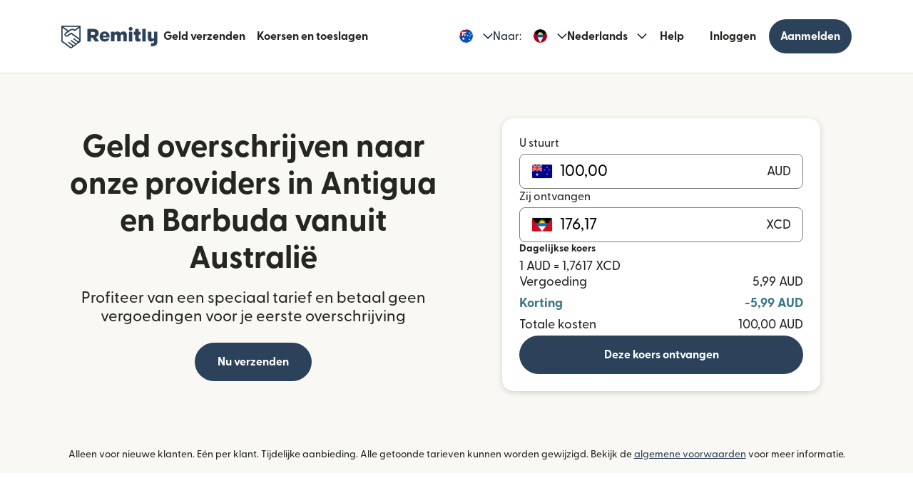

--- FILE ---
content_type: text/html; charset=utf-8
request_url: https://www.remitly.com/au/nl/providers-antigua-and-barbuda
body_size: 78069
content:

        <!DOCTYPE html>
        <html lang="nl" class="smooth-scroll">
            <head>
                <meta charSet="utf-8"/><meta http-equiv="x-ua-compatible" content="ie=edge"/><meta name="viewport" content="width=device-width, initial-scale=1, minimum-scale=1"/><meta name="format-detection" content="telephone=no"/><meta name="description" content="Geld verzenden vanuit Australië naar providers in Antigua en Barbuda met Remitly. Profiteer van snelle overschrijvingen, lage toeslagen en verschillende leveringsopties, zoals digitaal geld, bankstortingen en het ophalen van contant geld, afhankelijk van de locatie van je ontvanger."/><link rel="preconnect" href="https://media.remitly.io"/><link rel="preconnect" href="https://cdn.remitly.com"/><link rel="preconnect" href="https://uel.remitly.io"/><link rel="preconnect" href="https://www.googletagmanager.com"/><link rel="preconnect" href="https://remitly-3pjs.com"/><meta name="twitter:card" content="app"/><meta name="twitter:site" content="@remitly"/><meta name="twitter:title" content="Betrouwbaar geld overschrijven vanuit Australië naar providers in Antigua en Barbuda | Remitly"/><meta name="twitter:description" content="Geld verzenden vanuit Australië naar providers in Antigua en Barbuda met Remitly. Profiteer van snelle overschrijvingen, lage toeslagen en verschillende leveringsopties, zoals digitaal geld, bankstortingen en het ophalen van contant geld, afhankelijk van de locatie van je ontvanger."/><meta name="twitter:image" content="https://cdn.remitly.com/images/v1/img/icon_250x250_eafa15c2d7fcb1c4dd9.GJaJpUFQyIyvTCIY.png"/><meta name="twitter:app:country" content="AU"/><meta name="twitter:app:id:iphone" content="674258465"/><meta name="twitter:app:id:ipad" content="674258465"/><meta name="twitter:app:id:googleplay" content="com.remitly.androidapp"/><meta property="og:type" content="website"/><meta property="og:site_name" content="Remitly"/><meta property="og:title" content="Betrouwbaar geld overschrijven vanuit Australië naar providers in Antigua en Barbuda | Remitly"/><meta property="og:description" content="Geld verzenden vanuit Australië naar providers in Antigua en Barbuda met Remitly. Profiteer van snelle overschrijvingen, lage toeslagen en verschillende leveringsopties, zoals digitaal geld, bankstortingen en het ophalen van contant geld, afhankelijk van de locatie van je ontvanger."/><meta property="og:image" content="https://cdn.remitly.com/images/v1/img/icon_250x250_eafa15c2d7fcb1c4dd9.GJaJpUFQyIyvTCIY.png"/><meta property="og:locale" content="nl_AU"/><meta property="fb:app_id" content="228837610499129"/><link rel="icon" href="https://media.remitly.io/favicon_48x48.Sv52ZGOCClWtzsgL.png" type="image/png"/><link rel="icon" href="https://media.remitly.io/favicon_48x48.Sv52ZGOCClWtzsgL.png" sizes="48x48" type="image/png"/><link rel="icon" href="https://media.remitly.io/favicon_32x32.O2fMVZt0JQtQzuBO.png" sizes="32x32" type="image/png"/><link rel="icon" href="https://media.remitly.io/favicon_16x16.SESfNpzr0nqLy3wt.png" sizes="16x16" type="image/png"/><link rel="apple-touch-icon" href="https://media.remitly.io/apple_touch_icon.bD56TI2smTyVsGd5.png"/><link rel="manifest"/><meta name="google-site-verification" content="8hU9vvFsG4dVviDpbcBgVRIgVKVOrvuXt-5Qe2UTc90"/><meta name="google-site-verification" content="3S4jqCadm5IEnVx_4NBWXzZ3zpGIgtrawajjSzSo2nw"/><meta name="google-site-verification" content="gAyPKvgJdpUK860LzFrEd_OcHT-bzPiIMcdLLm6dP5E"/><meta name="google-site-verification" content="8pLZRACRsWhtDnv07LFx695ot_t3pfTVu8yRYYk3UrY"/><meta name="mobile-web-app-capable" content="yes"/><meta name="apple-itunes-app" content="app-id=674258465, app-argument=https://www.remitly.com/au/nl/mobile"/><title>Betrouwbaar geld overschrijven vanuit Australië naar providers in Antigua en Barbuda | Remitly</title><script type="application/ld+json" nonce="6425a2f8898e2a928eb536715a3959f62d0852a6a0d787b73c76e730446cae1c">{"@context":"https://schema.org","@graph":[{"@type":"Service","@id":"https://www.remitly.com/au/nl/antigua-and-barbuda#service","serviceType":"Money transfer from Australië to Antigua en Barbuda","provider":{"@id":"https://www.remitly.com/#org"},"areaServed":[{"@type":"Country","name":"Australië"},{"@type":"Country","name":"Antigua en Barbuda"}],"url":"https://www.remitly.com/au/nl/antigua-and-barbuda","potentialAction":{"@type":"MoneyTransfer","fromLocation":{"@type":"Country","name":"Australië"},"toLocation":{"@type":"Country","name":"Antigua en Barbuda"},"target":{"@type":"EntryPoint","urlTemplate":"https://www.remitly.com/au/nl/antigua-and-barbuda#start"}}},{"@type":"Organization","@id":"https://www.remitly.com/#org","name":"Remitly","legalName":"Remitly Global, Inc.","url":"https://www.remitly.com","logo":{"@type":"ImageObject","@id":"https://www.remitly.com/#logo","url":"https://cdn.remitly.com/images/v1/img/remtily_logo_vertical_midnight_b.6eT0nA18TSlQIsjllF72RN.png"},"sameAs":["https://www.facebook.com/Remitly/","https://www.linkedin.com/company/remitly/","https://x.com/remitly","https://www.youtube.com/channel/UCQy0EOfxAxlrbAJ7gL8xuYA","https://www.instagram.com/remitly/"],"contactPoint":[{"@type":"ContactPoint","contactType":"Customer Service","telephone":"+1-888-736-4859","areaServed":"US","availableLanguage":["English","Spanish"]}],"address":{"@type":"PostalAddress","streetAddress":"401 Union Street Suite 1000","addressLocality":"Seattle","addressRegion":"WA","postalCode":"98101","addressCountry":"US"},"founder":[{"@type":"Person","name":"Matt Oppenheimer"},{"@type":"Person","name":"Josh Hug"},{"@type":"Person","name":"Shivaas Gulati"}],"foundingDate":"2011-04-01","foundingLocation":{"@type":"Place","name":"Seattle, Washington, United States","address":{"@type":"PostalAddress","addressLocality":"Seattle","addressRegion":"WA","addressCountry":"US"}},"description":"Remitly is a global digital remittance company facilitating fast, secure, and affordable international money transfers, especially popular among immigrants and expatriates sending money home.","keywords":"remittance, money transfer, international payments, digital payments, financial services, fintech","areaServed":"Worldwide"},{"@type":"Product","name":"Remitly Inc.","aggregateRating":{"@type":"AggregateRating","url":"https://apps.apple.com/us/app/remitly-send-money-transfer/id674258465?uo=4","ratingValue":"4.86781","bestRating":"5","worstRating":"1","ratingCount":"3947281"}},{"@type":"ItemList","@id":"https://www.remitly.com/au/en/antigua-and-barbuda#providers","name":"Payout partners in Antigua en Barbuda","numberOfItems":1,"itemListElement":[{"@type":"ListItem","position":1,"item":{"@type":"FinancialService","@id":"https://www.remitly.com/au/nl/providers-antigua-and-barbuda/send-money-to-laparkan-trading","name":"Laparkan Trading","url":"https://www.remitly.com/au/nl/providers-antigua-and-barbuda/send-money-to-laparkan-trading"}}]}]}</script><meta name="twitter:url" content="https://www.remitly.com/au/nl/providers-antigua-and-barbuda"/><link rel="canonical" href="https://www.remitly.com/au/nl/providers-antigua-and-barbuda"/><meta property="og:url" content="https://www.remitly.com/au/nl/providers-antigua-and-barbuda"/><link rel="alternate" href="https://www.remitly.com/no/en/providers-antigua-and-barbuda" hrefLang="en-no"/><link rel="alternate" href="https://www.remitly.com/mt/en/providers-antigua-and-barbuda" hrefLang="en-mt"/><link rel="alternate" href="https://www.remitly.com/ie/en/providers-antigua-and-barbuda" hrefLang="en-ie"/><link rel="alternate" href="https://www.remitly.com/dk/en/providers-antigua-and-barbuda" hrefLang="en-dk"/><link rel="alternate" href="https://www.remitly.com/es/en/providers-antigua-and-barbuda" hrefLang="en-es"/><link rel="alternate" href="https://www.remitly.com/li/en/providers-antigua-and-barbuda" hrefLang="en-li"/><link rel="alternate" href="https://www.remitly.com/be/en/providers-antigua-and-barbuda" hrefLang="en-be"/><link rel="alternate" href="https://www.remitly.com/nl/en/providers-antigua-and-barbuda" hrefLang="en-nl"/><link rel="alternate" href="https://www.remitly.com/us/en/providers-antigua-and-barbuda" hrefLang="en-us"/><link rel="alternate" href="https://www.remitly.com/fr/en/providers-antigua-and-barbuda" hrefLang="en-fr"/><link rel="alternate" href="https://www.remitly.com/lv/en/providers-antigua-and-barbuda" hrefLang="en-lv"/><link rel="alternate" href="https://www.remitly.com/lt/en/providers-antigua-and-barbuda" hrefLang="en-lt"/><link rel="alternate" href="https://www.remitly.com/pl/en/providers-antigua-and-barbuda" hrefLang="en-pl"/><link rel="alternate" href="https://www.remitly.com/de/en/providers-antigua-and-barbuda" hrefLang="en-de"/><link rel="alternate" href="https://www.remitly.com/gb/en/providers-antigua-and-barbuda" hrefLang="en-gb"/><link rel="alternate" href="https://www.remitly.com/cz/en/providers-antigua-and-barbuda" hrefLang="en-cz"/><link rel="alternate" href="https://www.remitly.com/fi/en/providers-antigua-and-barbuda" hrefLang="en-fi"/><link rel="alternate" href="https://www.remitly.com/cy/en/providers-antigua-and-barbuda" hrefLang="en-cy"/><link rel="alternate" href="https://www.remitly.com/it/en/providers-antigua-and-barbuda" hrefLang="en-it"/><link rel="alternate" href="https://www.remitly.com/sg/en/providers-antigua-and-barbuda" hrefLang="en-sg"/><link rel="alternate" href="https://www.remitly.com/gr/en/providers-antigua-and-barbuda" hrefLang="en-gr"/><link rel="alternate" href="https://www.remitly.com/se/en/providers-antigua-and-barbuda" hrefLang="en-se"/><link rel="alternate" href="https://www.remitly.com/at/en/providers-antigua-and-barbuda" hrefLang="en-at"/><link rel="alternate" href="https://www.remitly.com/ae/en/providers-antigua-and-barbuda" hrefLang="en-ae"/><link rel="alternate" href="https://www.remitly.com/au/en/providers-antigua-and-barbuda" hrefLang="en-au"/><link rel="alternate" href="https://www.remitly.com/ca/en/providers-antigua-and-barbuda" hrefLang="en-ca"/><link rel="alternate" href="https://www.remitly.com/sk/en/providers-antigua-and-barbuda" hrefLang="en-sk"/><link rel="alternate" href="https://www.remitly.com/pt/en/providers-antigua-and-barbuda" hrefLang="en-pt"/><link rel="alternate" href="https://www.remitly.com/nz/en/providers-antigua-and-barbuda" hrefLang="en-nz"/><link rel="alternate" href="https://www.remitly.com/ro/en/providers-antigua-and-barbuda" hrefLang="en-ro"/><link rel="alternate" href="https://www.remitly.com/no/es/providers-antigua-and-barbuda" hrefLang="es-no"/><link rel="alternate" href="https://www.remitly.com/mt/es/providers-antigua-and-barbuda" hrefLang="es-mt"/><link rel="alternate" href="https://www.remitly.com/ie/es/providers-antigua-and-barbuda" hrefLang="es-ie"/><link rel="alternate" href="https://www.remitly.com/dk/es/providers-antigua-and-barbuda" hrefLang="es-dk"/><link rel="alternate" href="https://www.remitly.com/es/es/providers-antigua-and-barbuda" hrefLang="es-es"/><link rel="alternate" href="https://www.remitly.com/li/es/providers-antigua-and-barbuda" hrefLang="es-li"/><link rel="alternate" href="https://www.remitly.com/be/es/providers-antigua-and-barbuda" hrefLang="es-be"/><link rel="alternate" href="https://www.remitly.com/nl/es/providers-antigua-and-barbuda" hrefLang="es-nl"/><link rel="alternate" href="https://www.remitly.com/us/es/providers-antigua-and-barbuda" hrefLang="es-us"/><link rel="alternate" href="https://www.remitly.com/fr/es/providers-antigua-and-barbuda" hrefLang="es-fr"/><link rel="alternate" href="https://www.remitly.com/lv/es/providers-antigua-and-barbuda" hrefLang="es-lv"/><link rel="alternate" href="https://www.remitly.com/lt/es/providers-antigua-and-barbuda" hrefLang="es-lt"/><link rel="alternate" href="https://www.remitly.com/pl/es/providers-antigua-and-barbuda" hrefLang="es-pl"/><link rel="alternate" href="https://www.remitly.com/de/es/providers-antigua-and-barbuda" hrefLang="es-de"/><link rel="alternate" href="https://www.remitly.com/gb/es/providers-antigua-and-barbuda" hrefLang="es-gb"/><link rel="alternate" href="https://www.remitly.com/cz/es/providers-antigua-and-barbuda" hrefLang="es-cz"/><link rel="alternate" href="https://www.remitly.com/fi/es/providers-antigua-and-barbuda" hrefLang="es-fi"/><link rel="alternate" href="https://www.remitly.com/cy/es/providers-antigua-and-barbuda" hrefLang="es-cy"/><link rel="alternate" href="https://www.remitly.com/it/es/providers-antigua-and-barbuda" hrefLang="es-it"/><link rel="alternate" href="https://www.remitly.com/sg/es/providers-antigua-and-barbuda" hrefLang="es-sg"/><link rel="alternate" href="https://www.remitly.com/gr/es/providers-antigua-and-barbuda" hrefLang="es-gr"/><link rel="alternate" href="https://www.remitly.com/se/es/providers-antigua-and-barbuda" hrefLang="es-se"/><link rel="alternate" href="https://www.remitly.com/at/es/providers-antigua-and-barbuda" hrefLang="es-at"/><link rel="alternate" href="https://www.remitly.com/ae/es/providers-antigua-and-barbuda" hrefLang="es-ae"/><link rel="alternate" href="https://www.remitly.com/au/es/providers-antigua-and-barbuda" hrefLang="es-au"/><link rel="alternate" href="https://www.remitly.com/ca/es/providers-antigua-and-barbuda" hrefLang="es-ca"/><link rel="alternate" href="https://www.remitly.com/sk/es/providers-antigua-and-barbuda" hrefLang="es-sk"/><link rel="alternate" href="https://www.remitly.com/pt/es/providers-antigua-and-barbuda" hrefLang="es-pt"/><link rel="alternate" href="https://www.remitly.com/nz/es/providers-antigua-and-barbuda" hrefLang="es-nz"/><link rel="alternate" href="https://www.remitly.com/ro/es/providers-antigua-and-barbuda" hrefLang="es-ro"/><link rel="alternate" href="https://www.remitly.com/no/bn/providers-antigua-and-barbuda" hrefLang="bn-no"/><link rel="alternate" href="https://www.remitly.com/mt/bn/providers-antigua-and-barbuda" hrefLang="bn-mt"/><link rel="alternate" href="https://www.remitly.com/ie/bn/providers-antigua-and-barbuda" hrefLang="bn-ie"/><link rel="alternate" href="https://www.remitly.com/dk/bn/providers-antigua-and-barbuda" hrefLang="bn-dk"/><link rel="alternate" href="https://www.remitly.com/es/bn/providers-antigua-and-barbuda" hrefLang="bn-es"/><link rel="alternate" href="https://www.remitly.com/li/bn/providers-antigua-and-barbuda" hrefLang="bn-li"/><link rel="alternate" href="https://www.remitly.com/be/bn/providers-antigua-and-barbuda" hrefLang="bn-be"/><link rel="alternate" href="https://www.remitly.com/nl/bn/providers-antigua-and-barbuda" hrefLang="bn-nl"/><link rel="alternate" href="https://www.remitly.com/us/bn/providers-antigua-and-barbuda" hrefLang="bn-us"/><link rel="alternate" href="https://www.remitly.com/fr/bn/providers-antigua-and-barbuda" hrefLang="bn-fr"/><link rel="alternate" href="https://www.remitly.com/lv/bn/providers-antigua-and-barbuda" hrefLang="bn-lv"/><link rel="alternate" href="https://www.remitly.com/lt/bn/providers-antigua-and-barbuda" hrefLang="bn-lt"/><link rel="alternate" href="https://www.remitly.com/pl/bn/providers-antigua-and-barbuda" hrefLang="bn-pl"/><link rel="alternate" href="https://www.remitly.com/de/bn/providers-antigua-and-barbuda" hrefLang="bn-de"/><link rel="alternate" href="https://www.remitly.com/gb/bn/providers-antigua-and-barbuda" hrefLang="bn-gb"/><link rel="alternate" href="https://www.remitly.com/cz/bn/providers-antigua-and-barbuda" hrefLang="bn-cz"/><link rel="alternate" href="https://www.remitly.com/fi/bn/providers-antigua-and-barbuda" hrefLang="bn-fi"/><link rel="alternate" href="https://www.remitly.com/cy/bn/providers-antigua-and-barbuda" hrefLang="bn-cy"/><link rel="alternate" href="https://www.remitly.com/it/bn/providers-antigua-and-barbuda" hrefLang="bn-it"/><link rel="alternate" href="https://www.remitly.com/sg/bn/providers-antigua-and-barbuda" hrefLang="bn-sg"/><link rel="alternate" href="https://www.remitly.com/gr/bn/providers-antigua-and-barbuda" hrefLang="bn-gr"/><link rel="alternate" href="https://www.remitly.com/se/bn/providers-antigua-and-barbuda" hrefLang="bn-se"/><link rel="alternate" href="https://www.remitly.com/at/bn/providers-antigua-and-barbuda" hrefLang="bn-at"/><link rel="alternate" href="https://www.remitly.com/ae/bn/providers-antigua-and-barbuda" hrefLang="bn-ae"/><link rel="alternate" href="https://www.remitly.com/au/bn/providers-antigua-and-barbuda" hrefLang="bn-au"/><link rel="alternate" href="https://www.remitly.com/ca/bn/providers-antigua-and-barbuda" hrefLang="bn-ca"/><link rel="alternate" href="https://www.remitly.com/sk/bn/providers-antigua-and-barbuda" hrefLang="bn-sk"/><link rel="alternate" href="https://www.remitly.com/pt/bn/providers-antigua-and-barbuda" hrefLang="bn-pt"/><link rel="alternate" href="https://www.remitly.com/nz/bn/providers-antigua-and-barbuda" hrefLang="bn-nz"/><link rel="alternate" href="https://www.remitly.com/ro/bn/providers-antigua-and-barbuda" hrefLang="bn-ro"/><link rel="alternate" href="https://www.remitly.com/no/de/providers-antigua-and-barbuda" hrefLang="de-no"/><link rel="alternate" href="https://www.remitly.com/mt/de/providers-antigua-and-barbuda" hrefLang="de-mt"/><link rel="alternate" href="https://www.remitly.com/ie/de/providers-antigua-and-barbuda" hrefLang="de-ie"/><link rel="alternate" href="https://www.remitly.com/dk/de/providers-antigua-and-barbuda" hrefLang="de-dk"/><link rel="alternate" href="https://www.remitly.com/es/de/providers-antigua-and-barbuda" hrefLang="de-es"/><link rel="alternate" href="https://www.remitly.com/li/de/providers-antigua-and-barbuda" hrefLang="de-li"/><link rel="alternate" href="https://www.remitly.com/be/de/providers-antigua-and-barbuda" hrefLang="de-be"/><link rel="alternate" href="https://www.remitly.com/nl/de/providers-antigua-and-barbuda" hrefLang="de-nl"/><link rel="alternate" href="https://www.remitly.com/us/de/providers-antigua-and-barbuda" hrefLang="de-us"/><link rel="alternate" href="https://www.remitly.com/fr/de/providers-antigua-and-barbuda" hrefLang="de-fr"/><link rel="alternate" href="https://www.remitly.com/lv/de/providers-antigua-and-barbuda" hrefLang="de-lv"/><link rel="alternate" href="https://www.remitly.com/lt/de/providers-antigua-and-barbuda" hrefLang="de-lt"/><link rel="alternate" href="https://www.remitly.com/pl/de/providers-antigua-and-barbuda" hrefLang="de-pl"/><link rel="alternate" href="https://www.remitly.com/de/de/providers-antigua-and-barbuda" hrefLang="de-de"/><link rel="alternate" href="https://www.remitly.com/gb/de/providers-antigua-and-barbuda" hrefLang="de-gb"/><link rel="alternate" href="https://www.remitly.com/cz/de/providers-antigua-and-barbuda" hrefLang="de-cz"/><link rel="alternate" href="https://www.remitly.com/fi/de/providers-antigua-and-barbuda" hrefLang="de-fi"/><link rel="alternate" href="https://www.remitly.com/cy/de/providers-antigua-and-barbuda" hrefLang="de-cy"/><link rel="alternate" href="https://www.remitly.com/it/de/providers-antigua-and-barbuda" hrefLang="de-it"/><link rel="alternate" href="https://www.remitly.com/sg/de/providers-antigua-and-barbuda" hrefLang="de-sg"/><link rel="alternate" href="https://www.remitly.com/gr/de/providers-antigua-and-barbuda" hrefLang="de-gr"/><link rel="alternate" href="https://www.remitly.com/se/de/providers-antigua-and-barbuda" hrefLang="de-se"/><link rel="alternate" href="https://www.remitly.com/at/de/providers-antigua-and-barbuda" hrefLang="de-at"/><link rel="alternate" href="https://www.remitly.com/ae/de/providers-antigua-and-barbuda" hrefLang="de-ae"/><link rel="alternate" href="https://www.remitly.com/au/de/providers-antigua-and-barbuda" hrefLang="de-au"/><link rel="alternate" href="https://www.remitly.com/ca/de/providers-antigua-and-barbuda" hrefLang="de-ca"/><link rel="alternate" href="https://www.remitly.com/sk/de/providers-antigua-and-barbuda" hrefLang="de-sk"/><link rel="alternate" href="https://www.remitly.com/pt/de/providers-antigua-and-barbuda" hrefLang="de-pt"/><link rel="alternate" href="https://www.remitly.com/nz/de/providers-antigua-and-barbuda" hrefLang="de-nz"/><link rel="alternate" href="https://www.remitly.com/ro/de/providers-antigua-and-barbuda" hrefLang="de-ro"/><link rel="alternate" href="https://www.remitly.com/no/fr/providers-antigua-and-barbuda" hrefLang="fr-no"/><link rel="alternate" href="https://www.remitly.com/mt/fr/providers-antigua-and-barbuda" hrefLang="fr-mt"/><link rel="alternate" href="https://www.remitly.com/ie/fr/providers-antigua-and-barbuda" hrefLang="fr-ie"/><link rel="alternate" href="https://www.remitly.com/dk/fr/providers-antigua-and-barbuda" hrefLang="fr-dk"/><link rel="alternate" href="https://www.remitly.com/es/fr/providers-antigua-and-barbuda" hrefLang="fr-es"/><link rel="alternate" href="https://www.remitly.com/li/fr/providers-antigua-and-barbuda" hrefLang="fr-li"/><link rel="alternate" href="https://www.remitly.com/be/fr/providers-antigua-and-barbuda" hrefLang="fr-be"/><link rel="alternate" href="https://www.remitly.com/nl/fr/providers-antigua-and-barbuda" hrefLang="fr-nl"/><link rel="alternate" href="https://www.remitly.com/us/fr/providers-antigua-and-barbuda" hrefLang="fr-us"/><link rel="alternate" href="https://www.remitly.com/fr/fr/providers-antigua-and-barbuda" hrefLang="fr-fr"/><link rel="alternate" href="https://www.remitly.com/lv/fr/providers-antigua-and-barbuda" hrefLang="fr-lv"/><link rel="alternate" href="https://www.remitly.com/lt/fr/providers-antigua-and-barbuda" hrefLang="fr-lt"/><link rel="alternate" href="https://www.remitly.com/pl/fr/providers-antigua-and-barbuda" hrefLang="fr-pl"/><link rel="alternate" href="https://www.remitly.com/de/fr/providers-antigua-and-barbuda" hrefLang="fr-de"/><link rel="alternate" href="https://www.remitly.com/gb/fr/providers-antigua-and-barbuda" hrefLang="fr-gb"/><link rel="alternate" href="https://www.remitly.com/cz/fr/providers-antigua-and-barbuda" hrefLang="fr-cz"/><link rel="alternate" href="https://www.remitly.com/fi/fr/providers-antigua-and-barbuda" hrefLang="fr-fi"/><link rel="alternate" href="https://www.remitly.com/cy/fr/providers-antigua-and-barbuda" hrefLang="fr-cy"/><link rel="alternate" href="https://www.remitly.com/it/fr/providers-antigua-and-barbuda" hrefLang="fr-it"/><link rel="alternate" href="https://www.remitly.com/sg/fr/providers-antigua-and-barbuda" hrefLang="fr-sg"/><link rel="alternate" href="https://www.remitly.com/gr/fr/providers-antigua-and-barbuda" hrefLang="fr-gr"/><link rel="alternate" href="https://www.remitly.com/se/fr/providers-antigua-and-barbuda" hrefLang="fr-se"/><link rel="alternate" href="https://www.remitly.com/at/fr/providers-antigua-and-barbuda" hrefLang="fr-at"/><link rel="alternate" href="https://www.remitly.com/ae/fr/providers-antigua-and-barbuda" hrefLang="fr-ae"/><link rel="alternate" href="https://www.remitly.com/au/fr/providers-antigua-and-barbuda" hrefLang="fr-au"/><link rel="alternate" href="https://www.remitly.com/ca/fr/providers-antigua-and-barbuda" hrefLang="fr-ca"/><link rel="alternate" href="https://www.remitly.com/sk/fr/providers-antigua-and-barbuda" hrefLang="fr-sk"/><link rel="alternate" href="https://www.remitly.com/pt/fr/providers-antigua-and-barbuda" hrefLang="fr-pt"/><link rel="alternate" href="https://www.remitly.com/nz/fr/providers-antigua-and-barbuda" hrefLang="fr-nz"/><link rel="alternate" href="https://www.remitly.com/ro/fr/providers-antigua-and-barbuda" hrefLang="fr-ro"/><link rel="alternate" href="https://www.remitly.com/no/hi/providers-antigua-and-barbuda" hrefLang="hi-no"/><link rel="alternate" href="https://www.remitly.com/mt/hi/providers-antigua-and-barbuda" hrefLang="hi-mt"/><link rel="alternate" href="https://www.remitly.com/ie/hi/providers-antigua-and-barbuda" hrefLang="hi-ie"/><link rel="alternate" href="https://www.remitly.com/dk/hi/providers-antigua-and-barbuda" hrefLang="hi-dk"/><link rel="alternate" href="https://www.remitly.com/es/hi/providers-antigua-and-barbuda" hrefLang="hi-es"/><link rel="alternate" href="https://www.remitly.com/li/hi/providers-antigua-and-barbuda" hrefLang="hi-li"/><link rel="alternate" href="https://www.remitly.com/be/hi/providers-antigua-and-barbuda" hrefLang="hi-be"/><link rel="alternate" href="https://www.remitly.com/nl/hi/providers-antigua-and-barbuda" hrefLang="hi-nl"/><link rel="alternate" href="https://www.remitly.com/us/hi/providers-antigua-and-barbuda" hrefLang="hi-us"/><link rel="alternate" href="https://www.remitly.com/fr/hi/providers-antigua-and-barbuda" hrefLang="hi-fr"/><link rel="alternate" href="https://www.remitly.com/lv/hi/providers-antigua-and-barbuda" hrefLang="hi-lv"/><link rel="alternate" href="https://www.remitly.com/lt/hi/providers-antigua-and-barbuda" hrefLang="hi-lt"/><link rel="alternate" href="https://www.remitly.com/pl/hi/providers-antigua-and-barbuda" hrefLang="hi-pl"/><link rel="alternate" href="https://www.remitly.com/de/hi/providers-antigua-and-barbuda" hrefLang="hi-de"/><link rel="alternate" href="https://www.remitly.com/gb/hi/providers-antigua-and-barbuda" hrefLang="hi-gb"/><link rel="alternate" href="https://www.remitly.com/cz/hi/providers-antigua-and-barbuda" hrefLang="hi-cz"/><link rel="alternate" href="https://www.remitly.com/fi/hi/providers-antigua-and-barbuda" hrefLang="hi-fi"/><link rel="alternate" href="https://www.remitly.com/cy/hi/providers-antigua-and-barbuda" hrefLang="hi-cy"/><link rel="alternate" href="https://www.remitly.com/it/hi/providers-antigua-and-barbuda" hrefLang="hi-it"/><link rel="alternate" href="https://www.remitly.com/sg/hi/providers-antigua-and-barbuda" hrefLang="hi-sg"/><link rel="alternate" href="https://www.remitly.com/gr/hi/providers-antigua-and-barbuda" hrefLang="hi-gr"/><link rel="alternate" href="https://www.remitly.com/se/hi/providers-antigua-and-barbuda" hrefLang="hi-se"/><link rel="alternate" href="https://www.remitly.com/at/hi/providers-antigua-and-barbuda" hrefLang="hi-at"/><link rel="alternate" href="https://www.remitly.com/ae/hi/providers-antigua-and-barbuda" hrefLang="hi-ae"/><link rel="alternate" href="https://www.remitly.com/au/hi/providers-antigua-and-barbuda" hrefLang="hi-au"/><link rel="alternate" href="https://www.remitly.com/ca/hi/providers-antigua-and-barbuda" hrefLang="hi-ca"/><link rel="alternate" href="https://www.remitly.com/sk/hi/providers-antigua-and-barbuda" hrefLang="hi-sk"/><link rel="alternate" href="https://www.remitly.com/pt/hi/providers-antigua-and-barbuda" hrefLang="hi-pt"/><link rel="alternate" href="https://www.remitly.com/nz/hi/providers-antigua-and-barbuda" hrefLang="hi-nz"/><link rel="alternate" href="https://www.remitly.com/ro/hi/providers-antigua-and-barbuda" hrefLang="hi-ro"/><link rel="alternate" href="https://www.remitly.com/no/it/providers-antigua-and-barbuda" hrefLang="it-no"/><link rel="alternate" href="https://www.remitly.com/mt/it/providers-antigua-and-barbuda" hrefLang="it-mt"/><link rel="alternate" href="https://www.remitly.com/ie/it/providers-antigua-and-barbuda" hrefLang="it-ie"/><link rel="alternate" href="https://www.remitly.com/dk/it/providers-antigua-and-barbuda" hrefLang="it-dk"/><link rel="alternate" href="https://www.remitly.com/es/it/providers-antigua-and-barbuda" hrefLang="it-es"/><link rel="alternate" href="https://www.remitly.com/li/it/providers-antigua-and-barbuda" hrefLang="it-li"/><link rel="alternate" href="https://www.remitly.com/be/it/providers-antigua-and-barbuda" hrefLang="it-be"/><link rel="alternate" href="https://www.remitly.com/nl/it/providers-antigua-and-barbuda" hrefLang="it-nl"/><link rel="alternate" href="https://www.remitly.com/us/it/providers-antigua-and-barbuda" hrefLang="it-us"/><link rel="alternate" href="https://www.remitly.com/fr/it/providers-antigua-and-barbuda" hrefLang="it-fr"/><link rel="alternate" href="https://www.remitly.com/lv/it/providers-antigua-and-barbuda" hrefLang="it-lv"/><link rel="alternate" href="https://www.remitly.com/lt/it/providers-antigua-and-barbuda" hrefLang="it-lt"/><link rel="alternate" href="https://www.remitly.com/pl/it/providers-antigua-and-barbuda" hrefLang="it-pl"/><link rel="alternate" href="https://www.remitly.com/de/it/providers-antigua-and-barbuda" hrefLang="it-de"/><link rel="alternate" href="https://www.remitly.com/gb/it/providers-antigua-and-barbuda" hrefLang="it-gb"/><link rel="alternate" href="https://www.remitly.com/cz/it/providers-antigua-and-barbuda" hrefLang="it-cz"/><link rel="alternate" href="https://www.remitly.com/fi/it/providers-antigua-and-barbuda" hrefLang="it-fi"/><link rel="alternate" href="https://www.remitly.com/cy/it/providers-antigua-and-barbuda" hrefLang="it-cy"/><link rel="alternate" href="https://www.remitly.com/it/it/providers-antigua-and-barbuda" hrefLang="it-it"/><link rel="alternate" href="https://www.remitly.com/sg/it/providers-antigua-and-barbuda" hrefLang="it-sg"/><link rel="alternate" href="https://www.remitly.com/gr/it/providers-antigua-and-barbuda" hrefLang="it-gr"/><link rel="alternate" href="https://www.remitly.com/se/it/providers-antigua-and-barbuda" hrefLang="it-se"/><link rel="alternate" href="https://www.remitly.com/at/it/providers-antigua-and-barbuda" hrefLang="it-at"/><link rel="alternate" href="https://www.remitly.com/ae/it/providers-antigua-and-barbuda" hrefLang="it-ae"/><link rel="alternate" href="https://www.remitly.com/au/it/providers-antigua-and-barbuda" hrefLang="it-au"/><link rel="alternate" href="https://www.remitly.com/ca/it/providers-antigua-and-barbuda" hrefLang="it-ca"/><link rel="alternate" href="https://www.remitly.com/sk/it/providers-antigua-and-barbuda" hrefLang="it-sk"/><link rel="alternate" href="https://www.remitly.com/pt/it/providers-antigua-and-barbuda" hrefLang="it-pt"/><link rel="alternate" href="https://www.remitly.com/nz/it/providers-antigua-and-barbuda" hrefLang="it-nz"/><link rel="alternate" href="https://www.remitly.com/ro/it/providers-antigua-and-barbuda" hrefLang="it-ro"/><link rel="alternate" href="https://www.remitly.com/no/ja/providers-antigua-and-barbuda" hrefLang="ja-no"/><link rel="alternate" href="https://www.remitly.com/mt/ja/providers-antigua-and-barbuda" hrefLang="ja-mt"/><link rel="alternate" href="https://www.remitly.com/ie/ja/providers-antigua-and-barbuda" hrefLang="ja-ie"/><link rel="alternate" href="https://www.remitly.com/dk/ja/providers-antigua-and-barbuda" hrefLang="ja-dk"/><link rel="alternate" href="https://www.remitly.com/es/ja/providers-antigua-and-barbuda" hrefLang="ja-es"/><link rel="alternate" href="https://www.remitly.com/li/ja/providers-antigua-and-barbuda" hrefLang="ja-li"/><link rel="alternate" href="https://www.remitly.com/be/ja/providers-antigua-and-barbuda" hrefLang="ja-be"/><link rel="alternate" href="https://www.remitly.com/nl/ja/providers-antigua-and-barbuda" hrefLang="ja-nl"/><link rel="alternate" href="https://www.remitly.com/us/ja/providers-antigua-and-barbuda" hrefLang="ja-us"/><link rel="alternate" href="https://www.remitly.com/fr/ja/providers-antigua-and-barbuda" hrefLang="ja-fr"/><link rel="alternate" href="https://www.remitly.com/lv/ja/providers-antigua-and-barbuda" hrefLang="ja-lv"/><link rel="alternate" href="https://www.remitly.com/lt/ja/providers-antigua-and-barbuda" hrefLang="ja-lt"/><link rel="alternate" href="https://www.remitly.com/pl/ja/providers-antigua-and-barbuda" hrefLang="ja-pl"/><link rel="alternate" href="https://www.remitly.com/de/ja/providers-antigua-and-barbuda" hrefLang="ja-de"/><link rel="alternate" href="https://www.remitly.com/gb/ja/providers-antigua-and-barbuda" hrefLang="ja-gb"/><link rel="alternate" href="https://www.remitly.com/cz/ja/providers-antigua-and-barbuda" hrefLang="ja-cz"/><link rel="alternate" href="https://www.remitly.com/fi/ja/providers-antigua-and-barbuda" hrefLang="ja-fi"/><link rel="alternate" href="https://www.remitly.com/cy/ja/providers-antigua-and-barbuda" hrefLang="ja-cy"/><link rel="alternate" href="https://www.remitly.com/it/ja/providers-antigua-and-barbuda" hrefLang="ja-it"/><link rel="alternate" href="https://www.remitly.com/sg/ja/providers-antigua-and-barbuda" hrefLang="ja-sg"/><link rel="alternate" href="https://www.remitly.com/gr/ja/providers-antigua-and-barbuda" hrefLang="ja-gr"/><link rel="alternate" href="https://www.remitly.com/se/ja/providers-antigua-and-barbuda" hrefLang="ja-se"/><link rel="alternate" href="https://www.remitly.com/at/ja/providers-antigua-and-barbuda" hrefLang="ja-at"/><link rel="alternate" href="https://www.remitly.com/ae/ja/providers-antigua-and-barbuda" hrefLang="ja-ae"/><link rel="alternate" href="https://www.remitly.com/au/ja/providers-antigua-and-barbuda" hrefLang="ja-au"/><link rel="alternate" href="https://www.remitly.com/ca/ja/providers-antigua-and-barbuda" hrefLang="ja-ca"/><link rel="alternate" href="https://www.remitly.com/sk/ja/providers-antigua-and-barbuda" hrefLang="ja-sk"/><link rel="alternate" href="https://www.remitly.com/pt/ja/providers-antigua-and-barbuda" hrefLang="ja-pt"/><link rel="alternate" href="https://www.remitly.com/nz/ja/providers-antigua-and-barbuda" hrefLang="ja-nz"/><link rel="alternate" href="https://www.remitly.com/ro/ja/providers-antigua-and-barbuda" hrefLang="ja-ro"/><link rel="alternate" href="https://www.remitly.com/no/ko/providers-antigua-and-barbuda" hrefLang="ko-no"/><link rel="alternate" href="https://www.remitly.com/mt/ko/providers-antigua-and-barbuda" hrefLang="ko-mt"/><link rel="alternate" href="https://www.remitly.com/ie/ko/providers-antigua-and-barbuda" hrefLang="ko-ie"/><link rel="alternate" href="https://www.remitly.com/dk/ko/providers-antigua-and-barbuda" hrefLang="ko-dk"/><link rel="alternate" href="https://www.remitly.com/es/ko/providers-antigua-and-barbuda" hrefLang="ko-es"/><link rel="alternate" href="https://www.remitly.com/li/ko/providers-antigua-and-barbuda" hrefLang="ko-li"/><link rel="alternate" href="https://www.remitly.com/be/ko/providers-antigua-and-barbuda" hrefLang="ko-be"/><link rel="alternate" href="https://www.remitly.com/nl/ko/providers-antigua-and-barbuda" hrefLang="ko-nl"/><link rel="alternate" href="https://www.remitly.com/us/ko/providers-antigua-and-barbuda" hrefLang="ko-us"/><link rel="alternate" href="https://www.remitly.com/fr/ko/providers-antigua-and-barbuda" hrefLang="ko-fr"/><link rel="alternate" href="https://www.remitly.com/lv/ko/providers-antigua-and-barbuda" hrefLang="ko-lv"/><link rel="alternate" href="https://www.remitly.com/lt/ko/providers-antigua-and-barbuda" hrefLang="ko-lt"/><link rel="alternate" href="https://www.remitly.com/pl/ko/providers-antigua-and-barbuda" hrefLang="ko-pl"/><link rel="alternate" href="https://www.remitly.com/de/ko/providers-antigua-and-barbuda" hrefLang="ko-de"/><link rel="alternate" href="https://www.remitly.com/gb/ko/providers-antigua-and-barbuda" hrefLang="ko-gb"/><link rel="alternate" href="https://www.remitly.com/cz/ko/providers-antigua-and-barbuda" hrefLang="ko-cz"/><link rel="alternate" href="https://www.remitly.com/fi/ko/providers-antigua-and-barbuda" hrefLang="ko-fi"/><link rel="alternate" href="https://www.remitly.com/cy/ko/providers-antigua-and-barbuda" hrefLang="ko-cy"/><link rel="alternate" href="https://www.remitly.com/it/ko/providers-antigua-and-barbuda" hrefLang="ko-it"/><link rel="alternate" href="https://www.remitly.com/sg/ko/providers-antigua-and-barbuda" hrefLang="ko-sg"/><link rel="alternate" href="https://www.remitly.com/gr/ko/providers-antigua-and-barbuda" hrefLang="ko-gr"/><link rel="alternate" href="https://www.remitly.com/se/ko/providers-antigua-and-barbuda" hrefLang="ko-se"/><link rel="alternate" href="https://www.remitly.com/at/ko/providers-antigua-and-barbuda" hrefLang="ko-at"/><link rel="alternate" href="https://www.remitly.com/ae/ko/providers-antigua-and-barbuda" hrefLang="ko-ae"/><link rel="alternate" href="https://www.remitly.com/au/ko/providers-antigua-and-barbuda" hrefLang="ko-au"/><link rel="alternate" href="https://www.remitly.com/ca/ko/providers-antigua-and-barbuda" hrefLang="ko-ca"/><link rel="alternate" href="https://www.remitly.com/sk/ko/providers-antigua-and-barbuda" hrefLang="ko-sk"/><link rel="alternate" href="https://www.remitly.com/pt/ko/providers-antigua-and-barbuda" hrefLang="ko-pt"/><link rel="alternate" href="https://www.remitly.com/nz/ko/providers-antigua-and-barbuda" hrefLang="ko-nz"/><link rel="alternate" href="https://www.remitly.com/ro/ko/providers-antigua-and-barbuda" hrefLang="ko-ro"/><link rel="alternate" href="https://www.remitly.com/no/nl/providers-antigua-and-barbuda" hrefLang="nl-no"/><link rel="alternate" href="https://www.remitly.com/mt/nl/providers-antigua-and-barbuda" hrefLang="nl-mt"/><link rel="alternate" href="https://www.remitly.com/ie/nl/providers-antigua-and-barbuda" hrefLang="nl-ie"/><link rel="alternate" href="https://www.remitly.com/dk/nl/providers-antigua-and-barbuda" hrefLang="nl-dk"/><link rel="alternate" href="https://www.remitly.com/es/nl/providers-antigua-and-barbuda" hrefLang="nl-es"/><link rel="alternate" href="https://www.remitly.com/li/nl/providers-antigua-and-barbuda" hrefLang="nl-li"/><link rel="alternate" href="https://www.remitly.com/be/nl/providers-antigua-and-barbuda" hrefLang="nl-be"/><link rel="alternate" href="https://www.remitly.com/nl/nl/providers-antigua-and-barbuda" hrefLang="nl-nl"/><link rel="alternate" href="https://www.remitly.com/us/nl/providers-antigua-and-barbuda" hrefLang="nl-us"/><link rel="alternate" href="https://www.remitly.com/fr/nl/providers-antigua-and-barbuda" hrefLang="nl-fr"/><link rel="alternate" href="https://www.remitly.com/lv/nl/providers-antigua-and-barbuda" hrefLang="nl-lv"/><link rel="alternate" href="https://www.remitly.com/lt/nl/providers-antigua-and-barbuda" hrefLang="nl-lt"/><link rel="alternate" href="https://www.remitly.com/pl/nl/providers-antigua-and-barbuda" hrefLang="nl-pl"/><link rel="alternate" href="https://www.remitly.com/de/nl/providers-antigua-and-barbuda" hrefLang="nl-de"/><link rel="alternate" href="https://www.remitly.com/gb/nl/providers-antigua-and-barbuda" hrefLang="nl-gb"/><link rel="alternate" href="https://www.remitly.com/cz/nl/providers-antigua-and-barbuda" hrefLang="nl-cz"/><link rel="alternate" href="https://www.remitly.com/fi/nl/providers-antigua-and-barbuda" hrefLang="nl-fi"/><link rel="alternate" href="https://www.remitly.com/cy/nl/providers-antigua-and-barbuda" hrefLang="nl-cy"/><link rel="alternate" href="https://www.remitly.com/it/nl/providers-antigua-and-barbuda" hrefLang="nl-it"/><link rel="alternate" href="https://www.remitly.com/sg/nl/providers-antigua-and-barbuda" hrefLang="nl-sg"/><link rel="alternate" href="https://www.remitly.com/gr/nl/providers-antigua-and-barbuda" hrefLang="nl-gr"/><link rel="alternate" href="https://www.remitly.com/se/nl/providers-antigua-and-barbuda" hrefLang="nl-se"/><link rel="alternate" href="https://www.remitly.com/at/nl/providers-antigua-and-barbuda" hrefLang="nl-at"/><link rel="alternate" href="https://www.remitly.com/ae/nl/providers-antigua-and-barbuda" hrefLang="nl-ae"/><link rel="alternate" href="https://www.remitly.com/au/nl/providers-antigua-and-barbuda" hrefLang="nl-au"/><link rel="alternate" href="https://www.remitly.com/ca/nl/providers-antigua-and-barbuda" hrefLang="nl-ca"/><link rel="alternate" href="https://www.remitly.com/sk/nl/providers-antigua-and-barbuda" hrefLang="nl-sk"/><link rel="alternate" href="https://www.remitly.com/pt/nl/providers-antigua-and-barbuda" hrefLang="nl-pt"/><link rel="alternate" href="https://www.remitly.com/nz/nl/providers-antigua-and-barbuda" hrefLang="nl-nz"/><link rel="alternate" href="https://www.remitly.com/ro/nl/providers-antigua-and-barbuda" hrefLang="nl-ro"/><link rel="alternate" href="https://www.remitly.com/no/pl/providers-antigua-and-barbuda" hrefLang="pl-no"/><link rel="alternate" href="https://www.remitly.com/mt/pl/providers-antigua-and-barbuda" hrefLang="pl-mt"/><link rel="alternate" href="https://www.remitly.com/ie/pl/providers-antigua-and-barbuda" hrefLang="pl-ie"/><link rel="alternate" href="https://www.remitly.com/dk/pl/providers-antigua-and-barbuda" hrefLang="pl-dk"/><link rel="alternate" href="https://www.remitly.com/es/pl/providers-antigua-and-barbuda" hrefLang="pl-es"/><link rel="alternate" href="https://www.remitly.com/li/pl/providers-antigua-and-barbuda" hrefLang="pl-li"/><link rel="alternate" href="https://www.remitly.com/be/pl/providers-antigua-and-barbuda" hrefLang="pl-be"/><link rel="alternate" href="https://www.remitly.com/nl/pl/providers-antigua-and-barbuda" hrefLang="pl-nl"/><link rel="alternate" href="https://www.remitly.com/us/pl/providers-antigua-and-barbuda" hrefLang="pl-us"/><link rel="alternate" href="https://www.remitly.com/fr/pl/providers-antigua-and-barbuda" hrefLang="pl-fr"/><link rel="alternate" href="https://www.remitly.com/lv/pl/providers-antigua-and-barbuda" hrefLang="pl-lv"/><link rel="alternate" href="https://www.remitly.com/lt/pl/providers-antigua-and-barbuda" hrefLang="pl-lt"/><link rel="alternate" href="https://www.remitly.com/pl/pl/providers-antigua-and-barbuda" hrefLang="pl-pl"/><link rel="alternate" href="https://www.remitly.com/de/pl/providers-antigua-and-barbuda" hrefLang="pl-de"/><link rel="alternate" href="https://www.remitly.com/gb/pl/providers-antigua-and-barbuda" hrefLang="pl-gb"/><link rel="alternate" href="https://www.remitly.com/cz/pl/providers-antigua-and-barbuda" hrefLang="pl-cz"/><link rel="alternate" href="https://www.remitly.com/fi/pl/providers-antigua-and-barbuda" hrefLang="pl-fi"/><link rel="alternate" href="https://www.remitly.com/cy/pl/providers-antigua-and-barbuda" hrefLang="pl-cy"/><link rel="alternate" href="https://www.remitly.com/it/pl/providers-antigua-and-barbuda" hrefLang="pl-it"/><link rel="alternate" href="https://www.remitly.com/sg/pl/providers-antigua-and-barbuda" hrefLang="pl-sg"/><link rel="alternate" href="https://www.remitly.com/gr/pl/providers-antigua-and-barbuda" hrefLang="pl-gr"/><link rel="alternate" href="https://www.remitly.com/se/pl/providers-antigua-and-barbuda" hrefLang="pl-se"/><link rel="alternate" href="https://www.remitly.com/at/pl/providers-antigua-and-barbuda" hrefLang="pl-at"/><link rel="alternate" href="https://www.remitly.com/ae/pl/providers-antigua-and-barbuda" hrefLang="pl-ae"/><link rel="alternate" href="https://www.remitly.com/au/pl/providers-antigua-and-barbuda" hrefLang="pl-au"/><link rel="alternate" href="https://www.remitly.com/ca/pl/providers-antigua-and-barbuda" hrefLang="pl-ca"/><link rel="alternate" href="https://www.remitly.com/sk/pl/providers-antigua-and-barbuda" hrefLang="pl-sk"/><link rel="alternate" href="https://www.remitly.com/pt/pl/providers-antigua-and-barbuda" hrefLang="pl-pt"/><link rel="alternate" href="https://www.remitly.com/nz/pl/providers-antigua-and-barbuda" hrefLang="pl-nz"/><link rel="alternate" href="https://www.remitly.com/ro/pl/providers-antigua-and-barbuda" hrefLang="pl-ro"/><link rel="alternate" href="https://www.remitly.com/no/pt/providers-antigua-and-barbuda" hrefLang="pt-no"/><link rel="alternate" href="https://www.remitly.com/mt/pt/providers-antigua-and-barbuda" hrefLang="pt-mt"/><link rel="alternate" href="https://www.remitly.com/ie/pt/providers-antigua-and-barbuda" hrefLang="pt-ie"/><link rel="alternate" href="https://www.remitly.com/dk/pt/providers-antigua-and-barbuda" hrefLang="pt-dk"/><link rel="alternate" href="https://www.remitly.com/es/pt/providers-antigua-and-barbuda" hrefLang="pt-es"/><link rel="alternate" href="https://www.remitly.com/li/pt/providers-antigua-and-barbuda" hrefLang="pt-li"/><link rel="alternate" href="https://www.remitly.com/be/pt/providers-antigua-and-barbuda" hrefLang="pt-be"/><link rel="alternate" href="https://www.remitly.com/nl/pt/providers-antigua-and-barbuda" hrefLang="pt-nl"/><link rel="alternate" href="https://www.remitly.com/us/pt/providers-antigua-and-barbuda" hrefLang="pt-us"/><link rel="alternate" href="https://www.remitly.com/fr/pt/providers-antigua-and-barbuda" hrefLang="pt-fr"/><link rel="alternate" href="https://www.remitly.com/lv/pt/providers-antigua-and-barbuda" hrefLang="pt-lv"/><link rel="alternate" href="https://www.remitly.com/lt/pt/providers-antigua-and-barbuda" hrefLang="pt-lt"/><link rel="alternate" href="https://www.remitly.com/pl/pt/providers-antigua-and-barbuda" hrefLang="pt-pl"/><link rel="alternate" href="https://www.remitly.com/de/pt/providers-antigua-and-barbuda" hrefLang="pt-de"/><link rel="alternate" href="https://www.remitly.com/gb/pt/providers-antigua-and-barbuda" hrefLang="pt-gb"/><link rel="alternate" href="https://www.remitly.com/cz/pt/providers-antigua-and-barbuda" hrefLang="pt-cz"/><link rel="alternate" href="https://www.remitly.com/fi/pt/providers-antigua-and-barbuda" hrefLang="pt-fi"/><link rel="alternate" href="https://www.remitly.com/cy/pt/providers-antigua-and-barbuda" hrefLang="pt-cy"/><link rel="alternate" href="https://www.remitly.com/it/pt/providers-antigua-and-barbuda" hrefLang="pt-it"/><link rel="alternate" href="https://www.remitly.com/sg/pt/providers-antigua-and-barbuda" hrefLang="pt-sg"/><link rel="alternate" href="https://www.remitly.com/gr/pt/providers-antigua-and-barbuda" hrefLang="pt-gr"/><link rel="alternate" href="https://www.remitly.com/se/pt/providers-antigua-and-barbuda" hrefLang="pt-se"/><link rel="alternate" href="https://www.remitly.com/at/pt/providers-antigua-and-barbuda" hrefLang="pt-at"/><link rel="alternate" href="https://www.remitly.com/ae/pt/providers-antigua-and-barbuda" hrefLang="pt-ae"/><link rel="alternate" href="https://www.remitly.com/au/pt/providers-antigua-and-barbuda" hrefLang="pt-au"/><link rel="alternate" href="https://www.remitly.com/ca/pt/providers-antigua-and-barbuda" hrefLang="pt-ca"/><link rel="alternate" href="https://www.remitly.com/sk/pt/providers-antigua-and-barbuda" hrefLang="pt-sk"/><link rel="alternate" href="https://www.remitly.com/pt/pt/providers-antigua-and-barbuda" hrefLang="pt-pt"/><link rel="alternate" href="https://www.remitly.com/nz/pt/providers-antigua-and-barbuda" hrefLang="pt-nz"/><link rel="alternate" href="https://www.remitly.com/ro/pt/providers-antigua-and-barbuda" hrefLang="pt-ro"/><link rel="alternate" href="https://www.remitly.com/no/ro/providers-antigua-and-barbuda" hrefLang="ro-no"/><link rel="alternate" href="https://www.remitly.com/mt/ro/providers-antigua-and-barbuda" hrefLang="ro-mt"/><link rel="alternate" href="https://www.remitly.com/ie/ro/providers-antigua-and-barbuda" hrefLang="ro-ie"/><link rel="alternate" href="https://www.remitly.com/dk/ro/providers-antigua-and-barbuda" hrefLang="ro-dk"/><link rel="alternate" href="https://www.remitly.com/es/ro/providers-antigua-and-barbuda" hrefLang="ro-es"/><link rel="alternate" href="https://www.remitly.com/li/ro/providers-antigua-and-barbuda" hrefLang="ro-li"/><link rel="alternate" href="https://www.remitly.com/be/ro/providers-antigua-and-barbuda" hrefLang="ro-be"/><link rel="alternate" href="https://www.remitly.com/nl/ro/providers-antigua-and-barbuda" hrefLang="ro-nl"/><link rel="alternate" href="https://www.remitly.com/us/ro/providers-antigua-and-barbuda" hrefLang="ro-us"/><link rel="alternate" href="https://www.remitly.com/fr/ro/providers-antigua-and-barbuda" hrefLang="ro-fr"/><link rel="alternate" href="https://www.remitly.com/lv/ro/providers-antigua-and-barbuda" hrefLang="ro-lv"/><link rel="alternate" href="https://www.remitly.com/lt/ro/providers-antigua-and-barbuda" hrefLang="ro-lt"/><link rel="alternate" href="https://www.remitly.com/pl/ro/providers-antigua-and-barbuda" hrefLang="ro-pl"/><link rel="alternate" href="https://www.remitly.com/de/ro/providers-antigua-and-barbuda" hrefLang="ro-de"/><link rel="alternate" href="https://www.remitly.com/gb/ro/providers-antigua-and-barbuda" hrefLang="ro-gb"/><link rel="alternate" href="https://www.remitly.com/cz/ro/providers-antigua-and-barbuda" hrefLang="ro-cz"/><link rel="alternate" href="https://www.remitly.com/fi/ro/providers-antigua-and-barbuda" hrefLang="ro-fi"/><link rel="alternate" href="https://www.remitly.com/cy/ro/providers-antigua-and-barbuda" hrefLang="ro-cy"/><link rel="alternate" href="https://www.remitly.com/it/ro/providers-antigua-and-barbuda" hrefLang="ro-it"/><link rel="alternate" href="https://www.remitly.com/sg/ro/providers-antigua-and-barbuda" hrefLang="ro-sg"/><link rel="alternate" href="https://www.remitly.com/gr/ro/providers-antigua-and-barbuda" hrefLang="ro-gr"/><link rel="alternate" href="https://www.remitly.com/se/ro/providers-antigua-and-barbuda" hrefLang="ro-se"/><link rel="alternate" href="https://www.remitly.com/at/ro/providers-antigua-and-barbuda" hrefLang="ro-at"/><link rel="alternate" href="https://www.remitly.com/ae/ro/providers-antigua-and-barbuda" hrefLang="ro-ae"/><link rel="alternate" href="https://www.remitly.com/au/ro/providers-antigua-and-barbuda" hrefLang="ro-au"/><link rel="alternate" href="https://www.remitly.com/ca/ro/providers-antigua-and-barbuda" hrefLang="ro-ca"/><link rel="alternate" href="https://www.remitly.com/sk/ro/providers-antigua-and-barbuda" hrefLang="ro-sk"/><link rel="alternate" href="https://www.remitly.com/pt/ro/providers-antigua-and-barbuda" hrefLang="ro-pt"/><link rel="alternate" href="https://www.remitly.com/nz/ro/providers-antigua-and-barbuda" hrefLang="ro-nz"/><link rel="alternate" href="https://www.remitly.com/ro/ro/providers-antigua-and-barbuda" hrefLang="ro-ro"/><link rel="alternate" href="https://www.remitly.com/no/th/providers-antigua-and-barbuda" hrefLang="th-no"/><link rel="alternate" href="https://www.remitly.com/mt/th/providers-antigua-and-barbuda" hrefLang="th-mt"/><link rel="alternate" href="https://www.remitly.com/ie/th/providers-antigua-and-barbuda" hrefLang="th-ie"/><link rel="alternate" href="https://www.remitly.com/dk/th/providers-antigua-and-barbuda" hrefLang="th-dk"/><link rel="alternate" href="https://www.remitly.com/es/th/providers-antigua-and-barbuda" hrefLang="th-es"/><link rel="alternate" href="https://www.remitly.com/li/th/providers-antigua-and-barbuda" hrefLang="th-li"/><link rel="alternate" href="https://www.remitly.com/be/th/providers-antigua-and-barbuda" hrefLang="th-be"/><link rel="alternate" href="https://www.remitly.com/nl/th/providers-antigua-and-barbuda" hrefLang="th-nl"/><link rel="alternate" href="https://www.remitly.com/us/th/providers-antigua-and-barbuda" hrefLang="th-us"/><link rel="alternate" href="https://www.remitly.com/fr/th/providers-antigua-and-barbuda" hrefLang="th-fr"/><link rel="alternate" href="https://www.remitly.com/lv/th/providers-antigua-and-barbuda" hrefLang="th-lv"/><link rel="alternate" href="https://www.remitly.com/lt/th/providers-antigua-and-barbuda" hrefLang="th-lt"/><link rel="alternate" href="https://www.remitly.com/pl/th/providers-antigua-and-barbuda" hrefLang="th-pl"/><link rel="alternate" href="https://www.remitly.com/de/th/providers-antigua-and-barbuda" hrefLang="th-de"/><link rel="alternate" href="https://www.remitly.com/gb/th/providers-antigua-and-barbuda" hrefLang="th-gb"/><link rel="alternate" href="https://www.remitly.com/cz/th/providers-antigua-and-barbuda" hrefLang="th-cz"/><link rel="alternate" href="https://www.remitly.com/fi/th/providers-antigua-and-barbuda" hrefLang="th-fi"/><link rel="alternate" href="https://www.remitly.com/cy/th/providers-antigua-and-barbuda" hrefLang="th-cy"/><link rel="alternate" href="https://www.remitly.com/it/th/providers-antigua-and-barbuda" hrefLang="th-it"/><link rel="alternate" href="https://www.remitly.com/sg/th/providers-antigua-and-barbuda" hrefLang="th-sg"/><link rel="alternate" href="https://www.remitly.com/gr/th/providers-antigua-and-barbuda" hrefLang="th-gr"/><link rel="alternate" href="https://www.remitly.com/se/th/providers-antigua-and-barbuda" hrefLang="th-se"/><link rel="alternate" href="https://www.remitly.com/at/th/providers-antigua-and-barbuda" hrefLang="th-at"/><link rel="alternate" href="https://www.remitly.com/ae/th/providers-antigua-and-barbuda" hrefLang="th-ae"/><link rel="alternate" href="https://www.remitly.com/au/th/providers-antigua-and-barbuda" hrefLang="th-au"/><link rel="alternate" href="https://www.remitly.com/ca/th/providers-antigua-and-barbuda" hrefLang="th-ca"/><link rel="alternate" href="https://www.remitly.com/sk/th/providers-antigua-and-barbuda" hrefLang="th-sk"/><link rel="alternate" href="https://www.remitly.com/pt/th/providers-antigua-and-barbuda" hrefLang="th-pt"/><link rel="alternate" href="https://www.remitly.com/nz/th/providers-antigua-and-barbuda" hrefLang="th-nz"/><link rel="alternate" href="https://www.remitly.com/ro/th/providers-antigua-and-barbuda" hrefLang="th-ro"/><link rel="alternate" href="https://www.remitly.com/no/tl/providers-antigua-and-barbuda" hrefLang="tl-no"/><link rel="alternate" href="https://www.remitly.com/mt/tl/providers-antigua-and-barbuda" hrefLang="tl-mt"/><link rel="alternate" href="https://www.remitly.com/ie/tl/providers-antigua-and-barbuda" hrefLang="tl-ie"/><link rel="alternate" href="https://www.remitly.com/dk/tl/providers-antigua-and-barbuda" hrefLang="tl-dk"/><link rel="alternate" href="https://www.remitly.com/es/tl/providers-antigua-and-barbuda" hrefLang="tl-es"/><link rel="alternate" href="https://www.remitly.com/li/tl/providers-antigua-and-barbuda" hrefLang="tl-li"/><link rel="alternate" href="https://www.remitly.com/be/tl/providers-antigua-and-barbuda" hrefLang="tl-be"/><link rel="alternate" href="https://www.remitly.com/nl/tl/providers-antigua-and-barbuda" hrefLang="tl-nl"/><link rel="alternate" href="https://www.remitly.com/us/tl/providers-antigua-and-barbuda" hrefLang="tl-us"/><link rel="alternate" href="https://www.remitly.com/fr/tl/providers-antigua-and-barbuda" hrefLang="tl-fr"/><link rel="alternate" href="https://www.remitly.com/lv/tl/providers-antigua-and-barbuda" hrefLang="tl-lv"/><link rel="alternate" href="https://www.remitly.com/lt/tl/providers-antigua-and-barbuda" hrefLang="tl-lt"/><link rel="alternate" href="https://www.remitly.com/pl/tl/providers-antigua-and-barbuda" hrefLang="tl-pl"/><link rel="alternate" href="https://www.remitly.com/de/tl/providers-antigua-and-barbuda" hrefLang="tl-de"/><link rel="alternate" href="https://www.remitly.com/gb/tl/providers-antigua-and-barbuda" hrefLang="tl-gb"/><link rel="alternate" href="https://www.remitly.com/cz/tl/providers-antigua-and-barbuda" hrefLang="tl-cz"/><link rel="alternate" href="https://www.remitly.com/fi/tl/providers-antigua-and-barbuda" hrefLang="tl-fi"/><link rel="alternate" href="https://www.remitly.com/cy/tl/providers-antigua-and-barbuda" hrefLang="tl-cy"/><link rel="alternate" href="https://www.remitly.com/it/tl/providers-antigua-and-barbuda" hrefLang="tl-it"/><link rel="alternate" href="https://www.remitly.com/sg/tl/providers-antigua-and-barbuda" hrefLang="tl-sg"/><link rel="alternate" href="https://www.remitly.com/gr/tl/providers-antigua-and-barbuda" hrefLang="tl-gr"/><link rel="alternate" href="https://www.remitly.com/se/tl/providers-antigua-and-barbuda" hrefLang="tl-se"/><link rel="alternate" href="https://www.remitly.com/at/tl/providers-antigua-and-barbuda" hrefLang="tl-at"/><link rel="alternate" href="https://www.remitly.com/ae/tl/providers-antigua-and-barbuda" hrefLang="tl-ae"/><link rel="alternate" href="https://www.remitly.com/au/tl/providers-antigua-and-barbuda" hrefLang="tl-au"/><link rel="alternate" href="https://www.remitly.com/ca/tl/providers-antigua-and-barbuda" hrefLang="tl-ca"/><link rel="alternate" href="https://www.remitly.com/sk/tl/providers-antigua-and-barbuda" hrefLang="tl-sk"/><link rel="alternate" href="https://www.remitly.com/pt/tl/providers-antigua-and-barbuda" hrefLang="tl-pt"/><link rel="alternate" href="https://www.remitly.com/nz/tl/providers-antigua-and-barbuda" hrefLang="tl-nz"/><link rel="alternate" href="https://www.remitly.com/ro/tl/providers-antigua-and-barbuda" hrefLang="tl-ro"/><link rel="alternate" href="https://www.remitly.com/no/tr/providers-antigua-and-barbuda" hrefLang="tr-no"/><link rel="alternate" href="https://www.remitly.com/mt/tr/providers-antigua-and-barbuda" hrefLang="tr-mt"/><link rel="alternate" href="https://www.remitly.com/ie/tr/providers-antigua-and-barbuda" hrefLang="tr-ie"/><link rel="alternate" href="https://www.remitly.com/dk/tr/providers-antigua-and-barbuda" hrefLang="tr-dk"/><link rel="alternate" href="https://www.remitly.com/es/tr/providers-antigua-and-barbuda" hrefLang="tr-es"/><link rel="alternate" href="https://www.remitly.com/li/tr/providers-antigua-and-barbuda" hrefLang="tr-li"/><link rel="alternate" href="https://www.remitly.com/be/tr/providers-antigua-and-barbuda" hrefLang="tr-be"/><link rel="alternate" href="https://www.remitly.com/nl/tr/providers-antigua-and-barbuda" hrefLang="tr-nl"/><link rel="alternate" href="https://www.remitly.com/us/tr/providers-antigua-and-barbuda" hrefLang="tr-us"/><link rel="alternate" href="https://www.remitly.com/fr/tr/providers-antigua-and-barbuda" hrefLang="tr-fr"/><link rel="alternate" href="https://www.remitly.com/lv/tr/providers-antigua-and-barbuda" hrefLang="tr-lv"/><link rel="alternate" href="https://www.remitly.com/lt/tr/providers-antigua-and-barbuda" hrefLang="tr-lt"/><link rel="alternate" href="https://www.remitly.com/pl/tr/providers-antigua-and-barbuda" hrefLang="tr-pl"/><link rel="alternate" href="https://www.remitly.com/de/tr/providers-antigua-and-barbuda" hrefLang="tr-de"/><link rel="alternate" href="https://www.remitly.com/gb/tr/providers-antigua-and-barbuda" hrefLang="tr-gb"/><link rel="alternate" href="https://www.remitly.com/cz/tr/providers-antigua-and-barbuda" hrefLang="tr-cz"/><link rel="alternate" href="https://www.remitly.com/fi/tr/providers-antigua-and-barbuda" hrefLang="tr-fi"/><link rel="alternate" href="https://www.remitly.com/cy/tr/providers-antigua-and-barbuda" hrefLang="tr-cy"/><link rel="alternate" href="https://www.remitly.com/it/tr/providers-antigua-and-barbuda" hrefLang="tr-it"/><link rel="alternate" href="https://www.remitly.com/sg/tr/providers-antigua-and-barbuda" hrefLang="tr-sg"/><link rel="alternate" href="https://www.remitly.com/gr/tr/providers-antigua-and-barbuda" hrefLang="tr-gr"/><link rel="alternate" href="https://www.remitly.com/se/tr/providers-antigua-and-barbuda" hrefLang="tr-se"/><link rel="alternate" href="https://www.remitly.com/at/tr/providers-antigua-and-barbuda" hrefLang="tr-at"/><link rel="alternate" href="https://www.remitly.com/ae/tr/providers-antigua-and-barbuda" hrefLang="tr-ae"/><link rel="alternate" href="https://www.remitly.com/au/tr/providers-antigua-and-barbuda" hrefLang="tr-au"/><link rel="alternate" href="https://www.remitly.com/ca/tr/providers-antigua-and-barbuda" hrefLang="tr-ca"/><link rel="alternate" href="https://www.remitly.com/sk/tr/providers-antigua-and-barbuda" hrefLang="tr-sk"/><link rel="alternate" href="https://www.remitly.com/pt/tr/providers-antigua-and-barbuda" hrefLang="tr-pt"/><link rel="alternate" href="https://www.remitly.com/nz/tr/providers-antigua-and-barbuda" hrefLang="tr-nz"/><link rel="alternate" href="https://www.remitly.com/ro/tr/providers-antigua-and-barbuda" hrefLang="tr-ro"/><link rel="alternate" href="https://www.remitly.com/no/vi/providers-antigua-and-barbuda" hrefLang="vi-no"/><link rel="alternate" href="https://www.remitly.com/mt/vi/providers-antigua-and-barbuda" hrefLang="vi-mt"/><link rel="alternate" href="https://www.remitly.com/ie/vi/providers-antigua-and-barbuda" hrefLang="vi-ie"/><link rel="alternate" href="https://www.remitly.com/dk/vi/providers-antigua-and-barbuda" hrefLang="vi-dk"/><link rel="alternate" href="https://www.remitly.com/es/vi/providers-antigua-and-barbuda" hrefLang="vi-es"/><link rel="alternate" href="https://www.remitly.com/li/vi/providers-antigua-and-barbuda" hrefLang="vi-li"/><link rel="alternate" href="https://www.remitly.com/be/vi/providers-antigua-and-barbuda" hrefLang="vi-be"/><link rel="alternate" href="https://www.remitly.com/nl/vi/providers-antigua-and-barbuda" hrefLang="vi-nl"/><link rel="alternate" href="https://www.remitly.com/us/vi/providers-antigua-and-barbuda" hrefLang="vi-us"/><link rel="alternate" href="https://www.remitly.com/fr/vi/providers-antigua-and-barbuda" hrefLang="vi-fr"/><link rel="alternate" href="https://www.remitly.com/lv/vi/providers-antigua-and-barbuda" hrefLang="vi-lv"/><link rel="alternate" href="https://www.remitly.com/lt/vi/providers-antigua-and-barbuda" hrefLang="vi-lt"/><link rel="alternate" href="https://www.remitly.com/pl/vi/providers-antigua-and-barbuda" hrefLang="vi-pl"/><link rel="alternate" href="https://www.remitly.com/de/vi/providers-antigua-and-barbuda" hrefLang="vi-de"/><link rel="alternate" href="https://www.remitly.com/gb/vi/providers-antigua-and-barbuda" hrefLang="vi-gb"/><link rel="alternate" href="https://www.remitly.com/cz/vi/providers-antigua-and-barbuda" hrefLang="vi-cz"/><link rel="alternate" href="https://www.remitly.com/fi/vi/providers-antigua-and-barbuda" hrefLang="vi-fi"/><link rel="alternate" href="https://www.remitly.com/cy/vi/providers-antigua-and-barbuda" hrefLang="vi-cy"/><link rel="alternate" href="https://www.remitly.com/it/vi/providers-antigua-and-barbuda" hrefLang="vi-it"/><link rel="alternate" href="https://www.remitly.com/sg/vi/providers-antigua-and-barbuda" hrefLang="vi-sg"/><link rel="alternate" href="https://www.remitly.com/gr/vi/providers-antigua-and-barbuda" hrefLang="vi-gr"/><link rel="alternate" href="https://www.remitly.com/se/vi/providers-antigua-and-barbuda" hrefLang="vi-se"/><link rel="alternate" href="https://www.remitly.com/at/vi/providers-antigua-and-barbuda" hrefLang="vi-at"/><link rel="alternate" href="https://www.remitly.com/ae/vi/providers-antigua-and-barbuda" hrefLang="vi-ae"/><link rel="alternate" href="https://www.remitly.com/au/vi/providers-antigua-and-barbuda" hrefLang="vi-au"/><link rel="alternate" href="https://www.remitly.com/ca/vi/providers-antigua-and-barbuda" hrefLang="vi-ca"/><link rel="alternate" href="https://www.remitly.com/sk/vi/providers-antigua-and-barbuda" hrefLang="vi-sk"/><link rel="alternate" href="https://www.remitly.com/pt/vi/providers-antigua-and-barbuda" hrefLang="vi-pt"/><link rel="alternate" href="https://www.remitly.com/nz/vi/providers-antigua-and-barbuda" hrefLang="vi-nz"/><link rel="alternate" href="https://www.remitly.com/ro/vi/providers-antigua-and-barbuda" hrefLang="vi-ro"/><link rel="alternate" href="https://www.remitly.com/no/zh/providers-antigua-and-barbuda" hrefLang="zh-no"/><link rel="alternate" href="https://www.remitly.com/mt/zh/providers-antigua-and-barbuda" hrefLang="zh-mt"/><link rel="alternate" href="https://www.remitly.com/ie/zh/providers-antigua-and-barbuda" hrefLang="zh-ie"/><link rel="alternate" href="https://www.remitly.com/dk/zh/providers-antigua-and-barbuda" hrefLang="zh-dk"/><link rel="alternate" href="https://www.remitly.com/es/zh/providers-antigua-and-barbuda" hrefLang="zh-es"/><link rel="alternate" href="https://www.remitly.com/li/zh/providers-antigua-and-barbuda" hrefLang="zh-li"/><link rel="alternate" href="https://www.remitly.com/be/zh/providers-antigua-and-barbuda" hrefLang="zh-be"/><link rel="alternate" href="https://www.remitly.com/nl/zh/providers-antigua-and-barbuda" hrefLang="zh-nl"/><link rel="alternate" href="https://www.remitly.com/us/zh/providers-antigua-and-barbuda" hrefLang="zh-us"/><link rel="alternate" href="https://www.remitly.com/fr/zh/providers-antigua-and-barbuda" hrefLang="zh-fr"/><link rel="alternate" href="https://www.remitly.com/lv/zh/providers-antigua-and-barbuda" hrefLang="zh-lv"/><link rel="alternate" href="https://www.remitly.com/lt/zh/providers-antigua-and-barbuda" hrefLang="zh-lt"/><link rel="alternate" href="https://www.remitly.com/pl/zh/providers-antigua-and-barbuda" hrefLang="zh-pl"/><link rel="alternate" href="https://www.remitly.com/de/zh/providers-antigua-and-barbuda" hrefLang="zh-de"/><link rel="alternate" href="https://www.remitly.com/gb/zh/providers-antigua-and-barbuda" hrefLang="zh-gb"/><link rel="alternate" href="https://www.remitly.com/cz/zh/providers-antigua-and-barbuda" hrefLang="zh-cz"/><link rel="alternate" href="https://www.remitly.com/fi/zh/providers-antigua-and-barbuda" hrefLang="zh-fi"/><link rel="alternate" href="https://www.remitly.com/cy/zh/providers-antigua-and-barbuda" hrefLang="zh-cy"/><link rel="alternate" href="https://www.remitly.com/it/zh/providers-antigua-and-barbuda" hrefLang="zh-it"/><link rel="alternate" href="https://www.remitly.com/sg/zh/providers-antigua-and-barbuda" hrefLang="zh-sg"/><link rel="alternate" href="https://www.remitly.com/gr/zh/providers-antigua-and-barbuda" hrefLang="zh-gr"/><link rel="alternate" href="https://www.remitly.com/se/zh/providers-antigua-and-barbuda" hrefLang="zh-se"/><link rel="alternate" href="https://www.remitly.com/at/zh/providers-antigua-and-barbuda" hrefLang="zh-at"/><link rel="alternate" href="https://www.remitly.com/ae/zh/providers-antigua-and-barbuda" hrefLang="zh-ae"/><link rel="alternate" href="https://www.remitly.com/au/zh/providers-antigua-and-barbuda" hrefLang="zh-au"/><link rel="alternate" href="https://www.remitly.com/ca/zh/providers-antigua-and-barbuda" hrefLang="zh-ca"/><link rel="alternate" href="https://www.remitly.com/sk/zh/providers-antigua-and-barbuda" hrefLang="zh-sk"/><link rel="alternate" href="https://www.remitly.com/pt/zh/providers-antigua-and-barbuda" hrefLang="zh-pt"/><link rel="alternate" href="https://www.remitly.com/nz/zh/providers-antigua-and-barbuda" hrefLang="zh-nz"/><link rel="alternate" href="https://www.remitly.com/ro/zh/providers-antigua-and-barbuda" hrefLang="zh-ro"/><link rel="preload" href="https://media.remitly.io/greycliffcf-medium-normal.woff2" as="font" type="font/woff2" crossorigin="anonymous"/><link rel="preload" href="https://media.remitly.io/greycliffcf-bold-normal.woff2" as="font" type="font/woff2" crossorigin="anonymous"/><style nonce="6425a2f8898e2a928eb536715a3959f62d0852a6a0d787b73c76e730446cae1c">@font-face {
                font-family: "GreycliffCF";
                font-weight: 400;
                font-display: fallback;
                src: url('https://media.remitly.io/greycliffcf-medium-normal.woff2') format('woff2');
            }
                @font-face {
                font-family: "GreycliffCF";
                font-weight: 700;
                font-display: fallback;
                src: url('https://media.remitly.io/greycliffcf-bold-normal.woff2') format('woff2');
            }</style><style nonce="6425a2f8898e2a928eb536715a3959f62d0852a6a0d787b73c76e730446cae1c">
/*!
 * Bootstrap Reboot v4.0.0 (https://getbootstrap.com)
 * Copyright 2011-2018 The Bootstrap Authors
 * Copyright 2011-2018 Twitter, Inc.
 * Licensed under MIT (https://github.com/twbs/bootstrap/blob/master/LICENSE)
 * Forked from Normalize.css, licensed MIT (https://github.com/necolas/normalize.css/blob/master/LICENSE.md)
 */*,::after,::before{box-sizing:border-box}html{font-family:sans-serif;line-height:1.15;-webkit-text-size-adjust:100%;-ms-text-size-adjust:100%;-ms-overflow-style:scrollbar;-webkit-tap-highlight-color:transparent}@-ms-viewport{width:device-width}article,aside,dialog,figcaption,figure,footer,header,hgroup,main,nav,section{display:block}body{margin:0;font-family:-apple-system,BlinkMacSystemFont,"Segoe UI",Roboto,"Helvetica Neue",Arial,sans-serif,"Apple Color Emoji","Segoe UI Emoji","Segoe UI Symbol";font-size:1rem;font-weight:400;line-height:1.5;color:#212529;text-align:left;background-color:#fff}[tabindex="-1"]:focus{outline:0!important}hr{box-sizing:content-box;height:0;overflow:visible}h1,h2,h3,h4,h5,h6{margin-top:0;margin-bottom:.5rem}p{margin-top:0;margin-bottom:1rem}abbr[data-original-title],abbr[title]{text-decoration:underline;-webkit-text-decoration:underline dotted;text-decoration:underline dotted;cursor:help;border-bottom:0}address{margin-bottom:1rem;font-style:normal;line-height:inherit}dl,ol,ul{margin-top:0;margin-bottom:1rem}ol ol,ol ul,ul ol,ul ul{margin-bottom:0}dt{font-weight:700}dd{margin-bottom:.5rem;margin-left:0}blockquote{margin:0 0 1rem}dfn{font-style:italic}b,strong{font-weight:bolder}small{font-size:80%}sub,sup{position:relative;font-size:75%;line-height:0;vertical-align:baseline}sub{bottom:-.25em}sup{top:-.5em}a{color:#007bff;text-decoration:none;background-color:transparent;-webkit-text-decoration-skip:objects}a:hover{color:#0056b3;text-decoration:underline}a:not([href]):not([tabindex]){color:inherit;text-decoration:none}a:not([href]):not([tabindex]):focus,a:not([href]):not([tabindex]):hover{color:inherit;text-decoration:none}a:not([href]):not([tabindex]):focus{outline:0}code,kbd,pre,samp{font-family:monospace,monospace;font-size:1em}pre{margin-top:0;margin-bottom:1rem;overflow:auto;-ms-overflow-style:scrollbar}figure{margin:0 0 1rem}img{vertical-align:middle;border-style:none}svg:not(:root){overflow:hidden}table{border-collapse:collapse}caption{padding-top:.75rem;padding-bottom:.75rem;color:#6c757d;text-align:left;caption-side:bottom}th{text-align:inherit}label{display:inline-block;margin-bottom:.5rem}button{border-radius:0}button:focus{outline:1px dotted;outline:5px auto -webkit-focus-ring-color}button,input,optgroup,select,textarea{margin:0;font-family:inherit;font-size:inherit;line-height:inherit}button,input{overflow:visible}button,select{text-transform:none}[type=reset],[type=submit],button,html [type=button]{-webkit-appearance:button}[type=button]::-moz-focus-inner,[type=reset]::-moz-focus-inner,[type=submit]::-moz-focus-inner,button::-moz-focus-inner{padding:0;border-style:none}input[type=checkbox],input[type=radio]{box-sizing:border-box;padding:0}input[type=date],input[type=datetime-local],input[type=month],input[type=time]{-webkit-appearance:listbox}textarea{overflow:auto;resize:vertical}fieldset{min-width:0;padding:0;margin:0;border:0}legend{display:block;width:100%;max-width:100%;padding:0;margin-bottom:.5rem;font-size:1.5rem;line-height:inherit;color:inherit;white-space:normal}progress{vertical-align:baseline}[type=number]::-webkit-inner-spin-button,[type=number]::-webkit-outer-spin-button{height:auto}[type=search]{outline-offset:-2px;-webkit-appearance:none}[type=search]::-webkit-search-cancel-button,[type=search]::-webkit-search-decoration{-webkit-appearance:none}::-webkit-file-upload-button{font:inherit;-webkit-appearance:button}output{display:inline-block}summary{display:list-item;cursor:pointer}template{display:none}[hidden]{display:none!important}
</style>
            <style nonce="6425a2f8898e2a928eb536715a3959f62d0852a6a0d787b73c76e730446cae1c">
/*!
    * Bootstrap Grid v4.0.0-beta.2 (https://getbootstrap.com)
    * Copyright 2011-2017 The Bootstrap Authors
    * Copyright 2011-2017 Twitter, Inc.
    * Licensed under MIT (https://github.com/twbs/bootstrap/blob/master/LICENSE)
    */@-ms-viewport{width:device-width}html{box-sizing:border-box;-ms-overflow-style:scrollbar}*,::after,::before{box-sizing:inherit}.rm-container{width:100%;padding-right:15px;padding-left:15px;margin-right:auto;margin-left:auto}@media (min-width:576px){.rm-container{max-width:540px}}@media (min-width:768px){.rm-container{max-width:720px}}@media (min-width:992px){.rm-container{max-width:960px}}@media (min-width:1200px){.rm-container{max-width:1140px}}.container-fluid{width:100%;padding-right:15px;padding-left:15px;margin-right:auto;margin-left:auto}.rm-row{display:-ms-flexbox;display:flex;-ms-flex-wrap:wrap;flex-wrap:wrap;margin-right:-15px;margin-left:-15px}.no-gutters{margin-right:0;margin-left:0}.no-gutters>.rm-col,.no-gutters>[class*=rm-col-]{padding-right:0;padding-left:0}.rm-col,.rm-col-1,.rm-col-10,.rm-col-11,.rm-col-12,.rm-col-2,.rm-col-3,.rm-col-4,.rm-col-5,.rm-col-6,.rm-col-7,.rm-col-8,.rm-col-9,.rm-col-auto,.rm-col-lg,.rm-col-lg-1,.rm-col-lg-10,.rm-col-lg-11,.rm-col-lg-12,.rm-col-lg-2,.rm-col-lg-3,.rm-col-lg-4,.rm-col-lg-5,.rm-col-lg-6,.rm-col-lg-7,.rm-col-lg-8,.rm-col-lg-9,.rm-col-lg-auto,.rm-col-md,.rm-col-md-1,.rm-col-md-10,.rm-col-md-11,.rm-col-md-12,.rm-col-md-2,.rm-col-md-3,.rm-col-md-4,.rm-col-md-5,.rm-col-md-6,.rm-col-md-7,.rm-col-md-8,.rm-col-md-9,.rm-col-md-auto,.rm-col-sm,.rm-col-sm-1,.rm-col-sm-10,.rm-col-sm-11,.rm-col-sm-12,.rm-col-sm-2,.rm-col-sm-3,.rm-col-sm-4,.rm-col-sm-5,.rm-col-sm-6,.rm-col-sm-7,.rm-col-sm-8,.rm-col-sm-9,.rm-col-sm-auto,.rm-col-xl,.rm-col-xl-1,.rm-col-xl-10,.rm-col-xl-11,.rm-col-xl-12,.rm-col-xl-2,.rm-col-xl-3,.rm-col-xl-4,.rm-col-xl-5,.rm-col-xl-6,.rm-col-xl-7,.rm-col-xl-8,.rm-col-xl-9,.rm-col-xl-auto{position:relative;width:100%;min-height:1px;padding-right:15px;padding-left:15px}.rm-col{-ms-flex-preferred-size:0;flex-basis:0;-ms-flex-positive:1;flex-grow:1;max-width:100%}.rm-col-auto{-ms-flex:0 0 auto;flex:0 0 auto;width:auto;max-width:none}.rm-col-1{-ms-flex:0 0 8.333333%;flex:0 0 8.333333%;max-width:8.333333%}.rm-col-2{-ms-flex:0 0 16.666667%;flex:0 0 16.666667%;max-width:16.666667%}.rm-col-3{-ms-flex:0 0 25%;flex:0 0 25%;max-width:25%}.rm-col-4{-ms-flex:0 0 33.333333%;flex:0 0 33.333333%;max-width:33.333333%}.rm-col-5{-ms-flex:0 0 41.666667%;flex:0 0 41.666667%;max-width:41.666667%}.rm-col-6{-ms-flex:0 0 50%;flex:0 0 50%;max-width:50%}.rm-col-7{-ms-flex:0 0 58.333333%;flex:0 0 58.333333%;max-width:58.333333%}.rm-col-8{-ms-flex:0 0 66.666667%;flex:0 0 66.666667%;max-width:66.666667%}.rm-col-9{-ms-flex:0 0 75%;flex:0 0 75%;max-width:75%}.rm-col-10{-ms-flex:0 0 83.333333%;flex:0 0 83.333333%;max-width:83.333333%}.rm-col-11{-ms-flex:0 0 91.666667%;flex:0 0 91.666667%;max-width:91.666667%}.rm-col-12{-ms-flex:0 0 100%;flex:0 0 100%;max-width:100%}.order-first{-ms-flex-order:-1;order:-1}.order-1{-ms-flex-order:1;order:1}.order-2{-ms-flex-order:2;order:2}.order-3{-ms-flex-order:3;order:3}.order-4{-ms-flex-order:4;order:4}.order-5{-ms-flex-order:5;order:5}.order-6{-ms-flex-order:6;order:6}.order-7{-ms-flex-order:7;order:7}.order-8{-ms-flex-order:8;order:8}.order-9{-ms-flex-order:9;order:9}.order-10{-ms-flex-order:10;order:10}.order-11{-ms-flex-order:11;order:11}.order-12{-ms-flex-order:12;order:12}.rm-offset-1{margin-left:8.333333%}.rm-offset-2{margin-left:16.666667%}.rm-offset-3{margin-left:25%}.rm-offset-4{margin-left:33.333333%}.rm-offset-5{margin-left:41.666667%}.rm-offset-6{margin-left:50%}.rm-offset-7{margin-left:58.333333%}.rm-offset-8{margin-left:66.666667%}.rm-offset-9{margin-left:75%}.rm-offset-10{margin-left:83.333333%}.rm-offset-11{margin-left:91.666667%}@media (min-width:576px){.rm-col-sm{-ms-flex-preferred-size:0;flex-basis:0;-ms-flex-positive:1;flex-grow:1;max-width:100%}.rm-col-sm-auto{-ms-flex:0 0 auto;flex:0 0 auto;width:auto;max-width:none}.rm-col-sm-1{-ms-flex:0 0 8.333333%;flex:0 0 8.333333%;max-width:8.333333%}.rm-col-sm-2{-ms-flex:0 0 16.666667%;flex:0 0 16.666667%;max-width:16.666667%}.rm-col-sm-3{-ms-flex:0 0 25%;flex:0 0 25%;max-width:25%}.rm-col-sm-4{-ms-flex:0 0 33.333333%;flex:0 0 33.333333%;max-width:33.333333%}.rm-col-sm-5{-ms-flex:0 0 41.666667%;flex:0 0 41.666667%;max-width:41.666667%}.rm-col-sm-6{-ms-flex:0 0 50%;flex:0 0 50%;max-width:50%}.rm-col-sm-7{-ms-flex:0 0 58.333333%;flex:0 0 58.333333%;max-width:58.333333%}.rm-col-sm-8{-ms-flex:0 0 66.666667%;flex:0 0 66.666667%;max-width:66.666667%}.rm-col-sm-9{-ms-flex:0 0 75%;flex:0 0 75%;max-width:75%}.rm-col-sm-10{-ms-flex:0 0 83.333333%;flex:0 0 83.333333%;max-width:83.333333%}.rm-col-sm-11{-ms-flex:0 0 91.666667%;flex:0 0 91.666667%;max-width:91.666667%}.rm-col-sm-12{-ms-flex:0 0 100%;flex:0 0 100%;max-width:100%}.order-sm-first{-ms-flex-order:-1;order:-1}.order-sm-1{-ms-flex-order:1;order:1}.order-sm-2{-ms-flex-order:2;order:2}.order-sm-3{-ms-flex-order:3;order:3}.order-sm-4{-ms-flex-order:4;order:4}.order-sm-5{-ms-flex-order:5;order:5}.order-sm-6{-ms-flex-order:6;order:6}.order-sm-7{-ms-flex-order:7;order:7}.order-sm-8{-ms-flex-order:8;order:8}.order-sm-9{-ms-flex-order:9;order:9}.order-sm-10{-ms-flex-order:10;order:10}.order-sm-11{-ms-flex-order:11;order:11}.order-sm-12{-ms-flex-order:12;order:12}.rm-offset-sm-0{margin-left:0}.rm-offset-sm-1{margin-left:8.333333%}.rm-offset-sm-2{margin-left:16.666667%}.rm-offset-sm-3{margin-left:25%}.rm-offset-sm-4{margin-left:33.333333%}.rm-offset-sm-5{margin-left:41.666667%}.rm-offset-sm-6{margin-left:50%}.rm-offset-sm-7{margin-left:58.333333%}.rm-offset-sm-8{margin-left:66.666667%}.rm-offset-sm-9{margin-left:75%}.rm-offset-sm-10{margin-left:83.333333%}.rm-offset-sm-11{margin-left:91.666667%}}@media (min-width:768px){.rm-col-md{-ms-flex-preferred-size:0;flex-basis:0;-ms-flex-positive:1;flex-grow:1;max-width:100%}.rm-col-md-auto{-ms-flex:0 0 auto;flex:0 0 auto;width:auto;max-width:none}.rm-col-md-1{-ms-flex:0 0 8.333333%;flex:0 0 8.333333%;max-width:8.333333%}.rm-col-md-2{-ms-flex:0 0 16.666667%;flex:0 0 16.666667%;max-width:16.666667%}.rm-col-md-3{-ms-flex:0 0 25%;flex:0 0 25%;max-width:25%}.rm-col-md-4{-ms-flex:0 0 33.333333%;flex:0 0 33.333333%;max-width:33.333333%}.rm-col-md-5{-ms-flex:0 0 41.666667%;flex:0 0 41.666667%;max-width:41.666667%}.rm-col-md-6{-ms-flex:0 0 50%;flex:0 0 50%;max-width:50%}.rm-col-md-7{-ms-flex:0 0 58.333333%;flex:0 0 58.333333%;max-width:58.333333%}.rm-col-md-8{-ms-flex:0 0 66.666667%;flex:0 0 66.666667%;max-width:66.666667%}.rm-col-md-9{-ms-flex:0 0 75%;flex:0 0 75%;max-width:75%}.rm-col-md-10{-ms-flex:0 0 83.333333%;flex:0 0 83.333333%;max-width:83.333333%}.rm-col-md-11{-ms-flex:0 0 91.666667%;flex:0 0 91.666667%;max-width:91.666667%}.rm-col-md-12{-ms-flex:0 0 100%;flex:0 0 100%;max-width:100%}.order-md-first{-ms-flex-order:-1;order:-1}.order-md-1{-ms-flex-order:1;order:1}.order-md-2{-ms-flex-order:2;order:2}.order-md-3{-ms-flex-order:3;order:3}.order-md-4{-ms-flex-order:4;order:4}.order-md-5{-ms-flex-order:5;order:5}.order-md-6{-ms-flex-order:6;order:6}.order-md-7{-ms-flex-order:7;order:7}.order-md-8{-ms-flex-order:8;order:8}.order-md-9{-ms-flex-order:9;order:9}.order-md-10{-ms-flex-order:10;order:10}.order-md-11{-ms-flex-order:11;order:11}.order-md-12{-ms-flex-order:12;order:12}.rm-offset-md-0{margin-left:0}.rm-offset-md-1{margin-left:8.333333%}.rm-offset-md-2{margin-left:16.666667%}.rm-offset-md-3{margin-left:25%}.rm-offset-md-4{margin-left:33.333333%}.rm-offset-md-5{margin-left:41.666667%}.rm-offset-md-6{margin-left:50%}.rm-offset-md-7{margin-left:58.333333%}.rm-offset-md-8{margin-left:66.666667%}.rm-offset-md-9{margin-left:75%}.rm-offset-md-10{margin-left:83.333333%}.rm-offset-md-11{margin-left:91.666667%}}@media (min-width:992px){.rm-col-lg{-ms-flex-preferred-size:0;flex-basis:0;-ms-flex-positive:1;flex-grow:1;max-width:100%}.rm-col-lg-auto{-ms-flex:0 0 auto;flex:0 0 auto;width:auto;max-width:none}.rm-col-lg-1{-ms-flex:0 0 8.333333%;flex:0 0 8.333333%;max-width:8.333333%}.rm-col-lg-2{-ms-flex:0 0 16.666667%;flex:0 0 16.666667%;max-width:16.666667%}.rm-col-lg-3{-ms-flex:0 0 25%;flex:0 0 25%;max-width:25%}.rm-col-lg-4{-ms-flex:0 0 33.333333%;flex:0 0 33.333333%;max-width:33.333333%}.rm-col-lg-5{-ms-flex:0 0 41.666667%;flex:0 0 41.666667%;max-width:41.666667%}.rm-col-lg-6{-ms-flex:0 0 50%;flex:0 0 50%;max-width:50%}.rm-col-lg-7{-ms-flex:0 0 58.333333%;flex:0 0 58.333333%;max-width:58.333333%}.rm-col-lg-8{-ms-flex:0 0 66.666667%;flex:0 0 66.666667%;max-width:66.666667%}.rm-col-lg-9{-ms-flex:0 0 75%;flex:0 0 75%;max-width:75%}.rm-col-lg-10{-ms-flex:0 0 83.333333%;flex:0 0 83.333333%;max-width:83.333333%}.rm-col-lg-11{-ms-flex:0 0 91.666667%;flex:0 0 91.666667%;max-width:91.666667%}.rm-col-lg-12{-ms-flex:0 0 100%;flex:0 0 100%;max-width:100%}.order-lg-first{-ms-flex-order:-1;order:-1}.order-lg-1{-ms-flex-order:1;order:1}.order-lg-2{-ms-flex-order:2;order:2}.order-lg-3{-ms-flex-order:3;order:3}.order-lg-4{-ms-flex-order:4;order:4}.order-lg-5{-ms-flex-order:5;order:5}.order-lg-6{-ms-flex-order:6;order:6}.order-lg-7{-ms-flex-order:7;order:7}.order-lg-8{-ms-flex-order:8;order:8}.order-lg-9{-ms-flex-order:9;order:9}.order-lg-10{-ms-flex-order:10;order:10}.order-lg-11{-ms-flex-order:11;order:11}.order-lg-12{-ms-flex-order:12;order:12}.rm-offset-lg-0{margin-left:0}.rm-offset-lg-1{margin-left:8.333333%}.rm-offset-lg-2{margin-left:16.666667%}.rm-offset-lg-3{margin-left:25%}.rm-offset-lg-4{margin-left:33.333333%}.rm-offset-lg-5{margin-left:41.666667%}.rm-offset-lg-6{margin-left:50%}.rm-offset-lg-7{margin-left:58.333333%}.rm-offset-lg-8{margin-left:66.666667%}.rm-offset-lg-9{margin-left:75%}.rm-offset-lg-10{margin-left:83.333333%}.rm-offset-lg-11{margin-left:91.666667%}}@media (min-width:1200px){.rm-col-xl{-ms-flex-preferred-size:0;flex-basis:0;-ms-flex-positive:1;flex-grow:1;max-width:100%}.rm-col-xl-auto{-ms-flex:0 0 auto;flex:0 0 auto;width:auto;max-width:none}.rm-col-xl-1{-ms-flex:0 0 8.333333%;flex:0 0 8.333333%;max-width:8.333333%}.rm-col-xl-2{-ms-flex:0 0 16.666667%;flex:0 0 16.666667%;max-width:16.666667%}.rm-col-xl-3{-ms-flex:0 0 25%;flex:0 0 25%;max-width:25%}.rm-col-xl-4{-ms-flex:0 0 33.333333%;flex:0 0 33.333333%;max-width:33.333333%}.rm-col-xl-5{-ms-flex:0 0 41.666667%;flex:0 0 41.666667%;max-width:41.666667%}.rm-col-xl-6{-ms-flex:0 0 50%;flex:0 0 50%;max-width:50%}.rm-col-xl-7{-ms-flex:0 0 58.333333%;flex:0 0 58.333333%;max-width:58.333333%}.rm-col-xl-8{-ms-flex:0 0 66.666667%;flex:0 0 66.666667%;max-width:66.666667%}.rm-col-xl-9{-ms-flex:0 0 75%;flex:0 0 75%;max-width:75%}.rm-col-xl-10{-ms-flex:0 0 83.333333%;flex:0 0 83.333333%;max-width:83.333333%}.rm-col-xl-11{-ms-flex:0 0 91.666667%;flex:0 0 91.666667%;max-width:91.666667%}.rm-col-xl-12{-ms-flex:0 0 100%;flex:0 0 100%;max-width:100%}.order-xl-first{-ms-flex-order:-1;order:-1}.order-xl-1{-ms-flex-order:1;order:1}.order-xl-2{-ms-flex-order:2;order:2}.order-xl-3{-ms-flex-order:3;order:3}.order-xl-4{-ms-flex-order:4;order:4}.order-xl-5{-ms-flex-order:5;order:5}.order-xl-6{-ms-flex-order:6;order:6}.order-xl-7{-ms-flex-order:7;order:7}.order-xl-8{-ms-flex-order:8;order:8}.order-xl-9{-ms-flex-order:9;order:9}.order-xl-10{-ms-flex-order:10;order:10}.order-xl-11{-ms-flex-order:11;order:11}.order-xl-12{-ms-flex-order:12;order:12}.rm-offset-xl-0{margin-left:0}.rm-offset-xl-1{margin-left:8.333333%}.rm-offset-xl-2{margin-left:16.666667%}.rm-offset-xl-3{margin-left:25%}.rm-offset-xl-4{margin-left:33.333333%}.rm-offset-xl-5{margin-left:41.666667%}.rm-offset-xl-6{margin-left:50%}.rm-offset-xl-7{margin-left:58.333333%}.rm-offset-xl-8{margin-left:66.666667%}.rm-offset-xl-9{margin-left:75%}.rm-offset-xl-10{margin-left:83.333333%}.rm-offset-xl-11{margin-left:91.666667%}}.flex-row{-ms-flex-direction:row!important;flex-direction:row!important}.flex-column{-ms-flex-direction:column!important;flex-direction:column!important}.flex-row-reverse{-ms-flex-direction:row-reverse!important;flex-direction:row-reverse!important}.flex-column-reverse{-ms-flex-direction:column-reverse!important;flex-direction:column-reverse!important}.flex-wrap{-ms-flex-wrap:wrap!important;flex-wrap:wrap!important}.flex-nowrap{-ms-flex-wrap:nowrap!important;flex-wrap:nowrap!important}.flex-wrap-reverse{-ms-flex-wrap:wrap-reverse!important;flex-wrap:wrap-reverse!important}.justify-content-start{-ms-flex-pack:start!important;justify-content:flex-start!important}.justify-content-end{-ms-flex-pack:end!important;justify-content:flex-end!important}.justify-content-center{-ms-flex-pack:center!important;justify-content:center!important}.justify-content-between{-ms-flex-pack:justify!important;justify-content:space-between!important}.justify-content-around{-ms-flex-pack:distribute!important;justify-content:space-around!important}.align-items-start{-ms-flex-align:start!important;align-items:flex-start!important}.align-items-end{-ms-flex-align:end!important;align-items:flex-end!important}.align-items-center{-ms-flex-align:center!important;align-items:center!important}.align-items-baseline{-ms-flex-align:baseline!important;align-items:baseline!important}.align-items-stretch{-ms-flex-align:stretch!important;align-items:stretch!important}.align-content-start{-ms-flex-line-pack:start!important;align-content:flex-start!important}.align-content-end{-ms-flex-line-pack:end!important;align-content:flex-end!important}.align-content-center{-ms-flex-line-pack:center!important;align-content:center!important}.align-content-between{-ms-flex-line-pack:justify!important;align-content:space-between!important}.align-content-around{-ms-flex-line-pack:distribute!important;align-content:space-around!important}.align-content-stretch{-ms-flex-line-pack:stretch!important;align-content:stretch!important}.align-self-auto{-ms-flex-item-align:auto!important;align-self:auto!important}.align-self-start{-ms-flex-item-align:start!important;align-self:flex-start!important}.align-self-end{-ms-flex-item-align:end!important;align-self:flex-end!important}.align-self-center{-ms-flex-item-align:center!important;align-self:center!important}.align-self-baseline{-ms-flex-item-align:baseline!important;align-self:baseline!important}.align-self-stretch{-ms-flex-item-align:stretch!important;align-self:stretch!important}@media (min-width:576px){.flex-sm-row{-ms-flex-direction:row!important;flex-direction:row!important}.flex-sm-column{-ms-flex-direction:column!important;flex-direction:column!important}.flex-sm-row-reverse{-ms-flex-direction:row-reverse!important;flex-direction:row-reverse!important}.flex-sm-column-reverse{-ms-flex-direction:column-reverse!important;flex-direction:column-reverse!important}.flex-sm-wrap{-ms-flex-wrap:wrap!important;flex-wrap:wrap!important}.flex-sm-nowrap{-ms-flex-wrap:nowrap!important;flex-wrap:nowrap!important}.flex-sm-wrap-reverse{-ms-flex-wrap:wrap-reverse!important;flex-wrap:wrap-reverse!important}.justify-content-sm-start{-ms-flex-pack:start!important;justify-content:flex-start!important}.justify-content-sm-end{-ms-flex-pack:end!important;justify-content:flex-end!important}.justify-content-sm-center{-ms-flex-pack:center!important;justify-content:center!important}.justify-content-sm-between{-ms-flex-pack:justify!important;justify-content:space-between!important}.justify-content-sm-around{-ms-flex-pack:distribute!important;justify-content:space-around!important}.align-items-sm-start{-ms-flex-align:start!important;align-items:flex-start!important}.align-items-sm-end{-ms-flex-align:end!important;align-items:flex-end!important}.align-items-sm-center{-ms-flex-align:center!important;align-items:center!important}.align-items-sm-baseline{-ms-flex-align:baseline!important;align-items:baseline!important}.align-items-sm-stretch{-ms-flex-align:stretch!important;align-items:stretch!important}.align-content-sm-start{-ms-flex-line-pack:start!important;align-content:flex-start!important}.align-content-sm-end{-ms-flex-line-pack:end!important;align-content:flex-end!important}.align-content-sm-center{-ms-flex-line-pack:center!important;align-content:center!important}.align-content-sm-between{-ms-flex-line-pack:justify!important;align-content:space-between!important}.align-content-sm-around{-ms-flex-line-pack:distribute!important;align-content:space-around!important}.align-content-sm-stretch{-ms-flex-line-pack:stretch!important;align-content:stretch!important}.align-self-sm-auto{-ms-flex-item-align:auto!important;align-self:auto!important}.align-self-sm-start{-ms-flex-item-align:start!important;align-self:flex-start!important}.align-self-sm-end{-ms-flex-item-align:end!important;align-self:flex-end!important}.align-self-sm-center{-ms-flex-item-align:center!important;align-self:center!important}.align-self-sm-baseline{-ms-flex-item-align:baseline!important;align-self:baseline!important}.align-self-sm-stretch{-ms-flex-item-align:stretch!important;align-self:stretch!important}}@media (min-width:768px){.flex-md-row{-ms-flex-direction:row!important;flex-direction:row!important}.flex-md-column{-ms-flex-direction:column!important;flex-direction:column!important}.flex-md-row-reverse{-ms-flex-direction:row-reverse!important;flex-direction:row-reverse!important}.flex-md-column-reverse{-ms-flex-direction:column-reverse!important;flex-direction:column-reverse!important}.flex-md-wrap{-ms-flex-wrap:wrap!important;flex-wrap:wrap!important}.flex-md-nowrap{-ms-flex-wrap:nowrap!important;flex-wrap:nowrap!important}.flex-md-wrap-reverse{-ms-flex-wrap:wrap-reverse!important;flex-wrap:wrap-reverse!important}.justify-content-md-start{-ms-flex-pack:start!important;justify-content:flex-start!important}.justify-content-md-end{-ms-flex-pack:end!important;justify-content:flex-end!important}.justify-content-md-center{-ms-flex-pack:center!important;justify-content:center!important}.justify-content-md-between{-ms-flex-pack:justify!important;justify-content:space-between!important}.justify-content-md-around{-ms-flex-pack:distribute!important;justify-content:space-around!important}.align-items-md-start{-ms-flex-align:start!important;align-items:flex-start!important}.align-items-md-end{-ms-flex-align:end!important;align-items:flex-end!important}.align-items-md-center{-ms-flex-align:center!important;align-items:center!important}.align-items-md-baseline{-ms-flex-align:baseline!important;align-items:baseline!important}.align-items-md-stretch{-ms-flex-align:stretch!important;align-items:stretch!important}.align-content-md-start{-ms-flex-line-pack:start!important;align-content:flex-start!important}.align-content-md-end{-ms-flex-line-pack:end!important;align-content:flex-end!important}.align-content-md-center{-ms-flex-line-pack:center!important;align-content:center!important}.align-content-md-between{-ms-flex-line-pack:justify!important;align-content:space-between!important}.align-content-md-around{-ms-flex-line-pack:distribute!important;align-content:space-around!important}.align-content-md-stretch{-ms-flex-line-pack:stretch!important;align-content:stretch!important}.align-self-md-auto{-ms-flex-item-align:auto!important;align-self:auto!important}.align-self-md-start{-ms-flex-item-align:start!important;align-self:flex-start!important}.align-self-md-end{-ms-flex-item-align:end!important;align-self:flex-end!important}.align-self-md-center{-ms-flex-item-align:center!important;align-self:center!important}.align-self-md-baseline{-ms-flex-item-align:baseline!important;align-self:baseline!important}.align-self-md-stretch{-ms-flex-item-align:stretch!important;align-self:stretch!important}}@media (min-width:992px){.flex-lg-row{-ms-flex-direction:row!important;flex-direction:row!important}.flex-lg-column{-ms-flex-direction:column!important;flex-direction:column!important}.flex-lg-row-reverse{-ms-flex-direction:row-reverse!important;flex-direction:row-reverse!important}.flex-lg-column-reverse{-ms-flex-direction:column-reverse!important;flex-direction:column-reverse!important}.flex-lg-wrap{-ms-flex-wrap:wrap!important;flex-wrap:wrap!important}.flex-lg-nowrap{-ms-flex-wrap:nowrap!important;flex-wrap:nowrap!important}.flex-lg-wrap-reverse{-ms-flex-wrap:wrap-reverse!important;flex-wrap:wrap-reverse!important}.justify-content-lg-start{-ms-flex-pack:start!important;justify-content:flex-start!important}.justify-content-lg-end{-ms-flex-pack:end!important;justify-content:flex-end!important}.justify-content-lg-center{-ms-flex-pack:center!important;justify-content:center!important}.justify-content-lg-between{-ms-flex-pack:justify!important;justify-content:space-between!important}.justify-content-lg-around{-ms-flex-pack:distribute!important;justify-content:space-around!important}.align-items-lg-start{-ms-flex-align:start!important;align-items:flex-start!important}.align-items-lg-end{-ms-flex-align:end!important;align-items:flex-end!important}.align-items-lg-center{-ms-flex-align:center!important;align-items:center!important}.align-items-lg-baseline{-ms-flex-align:baseline!important;align-items:baseline!important}.align-items-lg-stretch{-ms-flex-align:stretch!important;align-items:stretch!important}.align-content-lg-start{-ms-flex-line-pack:start!important;align-content:flex-start!important}.align-content-lg-end{-ms-flex-line-pack:end!important;align-content:flex-end!important}.align-content-lg-center{-ms-flex-line-pack:center!important;align-content:center!important}.align-content-lg-between{-ms-flex-line-pack:justify!important;align-content:space-between!important}.align-content-lg-around{-ms-flex-line-pack:distribute!important;align-content:space-around!important}.align-content-lg-stretch{-ms-flex-line-pack:stretch!important;align-content:stretch!important}.align-self-lg-auto{-ms-flex-item-align:auto!important;align-self:auto!important}.align-self-lg-start{-ms-flex-item-align:start!important;align-self:flex-start!important}.align-self-lg-end{-ms-flex-item-align:end!important;align-self:flex-end!important}.align-self-lg-center{-ms-flex-item-align:center!important;align-self:center!important}.align-self-lg-baseline{-ms-flex-item-align:baseline!important;align-self:baseline!important}.align-self-lg-stretch{-ms-flex-item-align:stretch!important;align-self:stretch!important}}@media (min-width:1200px){.flex-xl-row{-ms-flex-direction:row!important;flex-direction:row!important}.flex-xl-column{-ms-flex-direction:column!important;flex-direction:column!important}.flex-xl-row-reverse{-ms-flex-direction:row-reverse!important;flex-direction:row-reverse!important}.flex-xl-column-reverse{-ms-flex-direction:column-reverse!important;flex-direction:column-reverse!important}.flex-xl-wrap{-ms-flex-wrap:wrap!important;flex-wrap:wrap!important}.flex-xl-nowrap{-ms-flex-wrap:nowrap!important;flex-wrap:nowrap!important}.flex-xl-wrap-reverse{-ms-flex-wrap:wrap-reverse!important;flex-wrap:wrap-reverse!important}.justify-content-xl-start{-ms-flex-pack:start!important;justify-content:flex-start!important}.justify-content-xl-end{-ms-flex-pack:end!important;justify-content:flex-end!important}.justify-content-xl-center{-ms-flex-pack:center!important;justify-content:center!important}.justify-content-xl-between{-ms-flex-pack:justify!important;justify-content:space-between!important}.justify-content-xl-around{-ms-flex-pack:distribute!important;justify-content:space-around!important}.align-items-xl-start{-ms-flex-align:start!important;align-items:flex-start!important}.align-items-xl-end{-ms-flex-align:end!important;align-items:flex-end!important}.align-items-xl-center{-ms-flex-align:center!important;align-items:center!important}.align-items-xl-baseline{-ms-flex-align:baseline!important;align-items:baseline!important}.align-items-xl-stretch{-ms-flex-align:stretch!important;align-items:stretch!important}.align-content-xl-start{-ms-flex-line-pack:start!important;align-content:flex-start!important}.align-content-xl-end{-ms-flex-line-pack:end!important;align-content:flex-end!important}.align-content-xl-center{-ms-flex-line-pack:center!important;align-content:center!important}.align-content-xl-between{-ms-flex-line-pack:justify!important;align-content:space-between!important}.align-content-xl-around{-ms-flex-line-pack:distribute!important;align-content:space-around!important}.align-content-xl-stretch{-ms-flex-line-pack:stretch!important;align-content:stretch!important}.align-self-xl-auto{-ms-flex-item-align:auto!important;align-self:auto!important}.align-self-xl-start{-ms-flex-item-align:start!important;align-self:flex-start!important}.align-self-xl-end{-ms-flex-item-align:end!important;align-self:flex-end!important}.align-self-xl-center{-ms-flex-item-align:center!important;align-self:center!important}.align-self-xl-baseline{-ms-flex-item-align:baseline!important;align-self:baseline!important}.align-self-xl-stretch{-ms-flex-item-align:stretch!important;align-self:stretch!important}}
</style>
            <style nonce="6425a2f8898e2a928eb536715a3959f62d0852a6a0d787b73c76e730446cae1c">@charset "UTF-8";@font-face{font-display:swap;font-family:orca-icons;font-style:normal;font-weight:400;src:url(https://media.remitly.io/orca-icons-6f3c964a2f58cc217fd3.eot#0a8dad4fcb30178f0eebc4647055eb7603312dcf411ae69d58e20777bf8c80fb);src:url(https://media.remitly.io/orca-icons-6f3c964a2f58cc217fd3.eot#0a8dad4fcb30178f0eebc4647055eb7603312dcf411ae69d58e20777bf8c80fb) format("embedded-opentype"),url(https://media.remitly.io/orca-icons-acd7a8984438497edd06.woff2#0a8dad4fcb30178f0eebc4647055eb7603312dcf411ae69d58e20777bf8c80fb) format("woff2"),url(https://media.remitly.io/orca-icons-9ccb5fdd367cca6a427b.woff#0a8dad4fcb30178f0eebc4647055eb7603312dcf411ae69d58e20777bf8c80fb) format("woff"),url(https://media.remitly.io/orca-icons-3ae512d565ff4d6f386d.ttf#0a8dad4fcb30178f0eebc4647055eb7603312dcf411ae69d58e20777bf8c80fb) format("truetype"),url(https://media.remitly.io/orca-icons-084be032b6ac0e4271f4.svg#0a8dad4fcb30178f0eebc4647055eb7603312dcf411ae69d58e20777bf8c80fb) format("svg")}.orca-icon:after,.orca-icon:before,[class*=" orca-icon-"]:after,[class*=" orca-icon-"]:before,[class^=orca-icon-]:after,[class^=orca-icon-]:before{display:inline-block;font-family:orca-icons;speak:none;font-style:normal;font-variant:normal;font-weight:400;line-height:1;text-transform:none;vertical-align:text-top;-webkit-font-smoothing:antialiased;-moz-osx-font-smoothing:grayscale}.orca-icon-399-tag.after:after,.orca-icon-399-tag:not(.after):before{content:"\ea01"}.orca-icon-499-tag.after:after,.orca-icon-499-tag:not(.after):before{content:"\ea32"}.orca-icon-699-tag.after:after,.orca-icon-699-tag:not(.after):before{content:"\ea34"}.orca-icon-alert.after:after,.orca-icon-alert:not(.after):before{content:"⚠"}.orca-icon-alert-diamond.after:after,.orca-icon-alert-diamond:not(.after):before{content:"!"}.orca-icon-android.after:after,.orca-icon-android:not(.after):before{content:"\ea02"}.orca-icon-angle-arrow.after:after,.orca-icon-angle-arrow:not(.after):before{content:"\ea50"}.orca-icon-apple.after:after,.orca-icon-apple:not(.after):before{content:"\f8ff"}.orca-icon-asterisk.after:after,.orca-icon-asterisk:not(.after):before{content:"\eaae"}.orca-icon-back-arrow.after:after,.orca-icon-back-arrow:not(.after):before{content:"←"}.orca-icon-back-arrow-full.after:after,.orca-icon-back-arrow-full:not(.after):before{content:"⇦"}.orca-icon-backspace.after:after,.orca-icon-backspace:not(.after):before{content:"⌫"}.orca-icon-bank.after:after,.orca-icon-bank:not(.after):before{content:"\ea05"}.orca-icon-bank-add.after:after,.orca-icon-bank-add:not(.after):before{content:"\ea03"}.orca-icon-bank-confirm.after:after,.orca-icon-bank-confirm:not(.after):before{content:"\ea04"}.orca-icon-bank-small.after:after,.orca-icon-bank-small:not(.after):before{content:"\ea45"}.orca-icon-bar-cocktail.after:after,.orca-icon-bar-cocktail:not(.after):before{content:"\ea9e"}.orca-icon-bell.after:after,.orca-icon-bell:not(.after):before{content:"\ea4b"}.orca-icon-bell-disabled.after:after,.orca-icon-bell-disabled:not(.after):before{content:"\ea4a"}.orca-icon-book.after:after,.orca-icon-book:not(.after):before{content:"\ea9f"}.orca-icon-bus.after:after,.orca-icon-bus:not(.after):before{content:"\eaa0"}.orca-icon-calendar.after:after,.orca-icon-calendar:not(.after):before{content:"\ea06"}.orca-icon-camera.after:after,.orca-icon-camera:not(.after):before{content:"\ea07"}.orca-icon-canceled.after:after,.orca-icon-canceled:not(.after):before{content:"⊘"}.orca-icon-car.after:after,.orca-icon-car:not(.after):before{content:"\eaa2"}.orca-icon-card.after:after,.orca-icon-card:not(.after):before{content:"\ea0a"}.orca-icon-card-add.after:after,.orca-icon-card-add:not(.after):before{content:"\ea08"}.orca-icon-card-confirm.after:after,.orca-icon-card-confirm:not(.after):before{content:"\ea09"}.orca-icon-card-detailed.after:after,.orca-icon-card-detailed:not(.after):before{content:"\ea46"}.orca-icon-card-percent.after:after,.orca-icon-card-percent:not(.after):before{content:"\ea42"}.orca-icon-cash.after:after,.orca-icon-cash:not(.after):before{content:"\ea0b"}.orca-icon-cash-pickup-error.after:after,.orca-icon-cash-pickup-error:not(.after):before{content:"\ea57"}.orca-icon-chat.after:after,.orca-icon-chat:not(.after):before{content:"\ea0c"}.orca-icon-check-mark.after:after,.orca-icon-check-mark:not(.after):before{content:"✓"}.orca-icon-check-mark-circle.after:after,.orca-icon-check-mark-circle:not(.after):before{content:"✔"}.orca-icon-circle.after:after,.orca-icon-circle:not(.after):before{content:"○"}.orca-icon-clear-cache.after:after,.orca-icon-clear-cache:not(.after):before{content:"帚"}.orca-icon-contacts.after:after,.orca-icon-contacts:not(.after):before{content:"\ea0d"}.orca-icon-dark-filter.after:after,.orca-icon-dark-filter:not(.after):before{content:"\ea7f"}.orca-icon-delete.after:after,.orca-icon-delete:not(.after):before{content:"\ea5d"}.orca-icon-delivery-moped.after:after,.orca-icon-delivery-moped:not(.after):before{content:"\eab6"}.orca-icon-desktop.after:after,.orca-icon-desktop:not(.after):before{content:"\ea0e"}.orca-icon-details.after:after,.orca-icon-details:not(.after):before{content:"\ea11"}.orca-icon-details-add.after:after,.orca-icon-details-add:not(.after):before{content:"\ea0f"}.orca-icon-details-confirm.after:after,.orca-icon-details-confirm:not(.after):before{content:"\ea10"}.orca-icon-details-torn.after:after,.orca-icon-details-torn:not(.after):before{content:"⎘"}.orca-icon-dining.after:after,.orca-icon-dining:not(.after):before{content:"\eaa1"}.orca-icon-down-arrow.after:after,.orca-icon-down-arrow:not(.after):before{content:"↓"}.orca-icon-download.after:after,.orca-icon-download:not(.after):before{content:"\ea7e"}.orca-icon-drop.after:after,.orca-icon-drop:not(.after):before{content:"\eaa3"}.orca-icon-dropdown-arrow.after:after,.orca-icon-dropdown-arrow:not(.after):before{content:"\ea41"}.orca-icon-edit.after:after,.orca-icon-edit:not(.after):before{content:"✎"}.orca-icon-education-hat.after:after,.orca-icon-education-hat:not(.after):before{content:"\eaa4"}.orca-icon-email.after:after,.orca-icon-email:not(.after):before{content:"\ea12"}.orca-icon-express.after:after,.orca-icon-express:not(.after):before{content:"\ea63"}.orca-icon-eye.after:after,.orca-icon-eye:not(.after):before{content:"⏿"}.orca-icon-eye-crossed.after:after,.orca-icon-eye-crossed:not(.after):before{content:"␀"}.orca-icon-facebook.after:after,.orca-icon-facebook:not(.after):before{content:"\ea13"}.orca-icon-facebook-messenger.after:after,.orca-icon-facebook-messenger:not(.after):before{content:"\ea35"}.orca-icon-file.after:after,.orca-icon-file:not(.after):before{content:"\ea40"}.orca-icon-filter.after:after,.orca-icon-filter:not(.after):before{content:"⊆"}.orca-icon-fingerprint.after:after,.orca-icon-fingerprint:not(.after):before{content:"\ea43"}.orca-icon-forward-arrow.after:after,.orca-icon-forward-arrow:not(.after):before{content:"→"}.orca-icon-free-tag.after:after,.orca-icon-free-tag:not(.after):before{content:"\ea33"}.orca-icon-frequency.after:after,.orca-icon-frequency:not(.after):before{content:"\ea62"}.orca-icon-gallery.after:after,.orca-icon-gallery:not(.after):before{content:"\ea3e"}.orca-icon-gamepad.after:after,.orca-icon-gamepad:not(.after):before{content:"\eaa5"}.orca-icon-globe.after:after,.orca-icon-globe:not(.after):before{content:"\ea14"}.orca-icon-google-plus.after:after,.orca-icon-google-plus:not(.after):before{content:"\ea15"}.orca-icon-groceries.after:after,.orca-icon-groceries:not(.after):before{content:"\eaa6"}.orca-icon-heart.after:after,.orca-icon-heart:not(.after):before{content:"\ea79"}.orca-icon-help-icon.after:after,.orca-icon-help-icon:not(.after):before{content:"\ea64"}.orca-icon-history.after:after,.orca-icon-history:not(.after):before{content:"\ea16"}.orca-icon-home.after:after,.orca-icon-home:not(.after):before{content:"⌂"}.orca-icon-home-delivery.after:after,.orca-icon-home-delivery:not(.after):before{content:"\eabc"}.orca-icon-hourglass.after:after,.orca-icon-hourglass:not(.after):before{content:"⌛"}.orca-icon-info.after:after,.orca-icon-info:not(.after):before{content:"ℹ"}.orca-icon-kyc.after:after,.orca-icon-kyc:not(.after):before{content:"\ea5b"}.orca-icon-lightbulb.after:after,.orca-icon-lightbulb:not(.after):before{content:"\eb56"}.orca-icon-lightning.after:after,.orca-icon-lightning:not(.after):before{content:"⚡"}.orca-icon-link.after:after,.orca-icon-link:not(.after):before{content:"\ea36"}.orca-icon-location.after:after,.orca-icon-location:not(.after):before{content:"⌖"}.orca-icon-location-filled.after:after,.orca-icon-location-filled:not(.after):before{content:"⦻"}.orca-icon-lock.after:after,.orca-icon-lock:not(.after):before{content:"\ea17"}.orca-icon-mastercard-error.after:after,.orca-icon-mastercard-error:not(.after):before{content:"\ea59"}.orca-icon-menu.after:after,.orca-icon-menu:not(.after):before{content:"☰"}.orca-icon-message.after:after,.orca-icon-message:not(.after):before{content:"\ea66"}.orca-icon-messaging.after:after,.orca-icon-messaging:not(.after):before{content:"\ea18"}.orca-icon-minus-circle.after:after,.orca-icon-minus-circle:not(.after):before{content:"⊖"}.orca-icon-money-bag.after:after,.orca-icon-money-bag:not(.after):before{content:"\ea19"}.orca-icon-moon.after:after,.orca-icon-moon:not(.after):before{content:"☾"}.orca-icon-newnav-home.after:after,.orca-icon-newnav-home:not(.after):before{content:"\ea4c"}.orca-icon-newnav-recipients.after:after,.orca-icon-newnav-recipients:not(.after):before{content:"\ea4e"}.orca-icon-newnav-settings.after:after,.orca-icon-newnav-settings:not(.after):before{content:"\ea4d"}.orca-icon-open.after:after,.orca-icon-open:not(.after):before{content:"䦣"}.orca-icon-payment.after:after,.orca-icon-payment:not(.after):before{content:"\ea5f"}.orca-icon-payments-money-filled.after:after,.orca-icon-payments-money-filled:not(.after):before{content:"\ea82"}.orca-icon-pdp.after:after,.orca-icon-pdp:not(.after):before{content:"\ea3a"}.orca-icon-pdp-centered.after:after,.orca-icon-pdp-centered:not(.after):before{content:"\ea3f"}.orca-icon-percent.after:after,.orca-icon-percent:not(.after):before{content:"\eaaf"}.orca-icon-pet-paw.after:after,.orca-icon-pet-paw:not(.after):before{content:"\eaa7"}.orca-icon-phone.after:after,.orca-icon-phone:not(.after):before{content:"☎"}.orca-icon-piggy-bank.after:after,.orca-icon-piggy-bank:not(.after):before{content:"\ea1a"}.orca-icon-plane-travel.after:after,.orca-icon-plane-travel:not(.after):before{content:"\eaa8"}.orca-icon-plus.after:after,.orca-icon-plus:not(.after):before{content:"+"}.orca-icon-plus-circle.after:after,.orca-icon-plus-circle:not(.after):before{content:"⊕"}.orca-icon-present.after:after,.orca-icon-present:not(.after):before{content:"\ea1b"}.orca-icon-pricetag.after:after,.orca-icon-pricetag:not(.after):before{content:"\ea1c"}.orca-icon-printer.after:after,.orca-icon-printer:not(.after):before{content:"\ea1d"}.orca-icon-profile.after:after,.orca-icon-profile:not(.after):before{content:"\ea1e"}.orca-icon-profile-details.after:after,.orca-icon-profile-details:not(.after):before{content:"\ea51"}.orca-icon-profile-line.after:after,.orca-icon-profile-line:not(.after):before{content:"\ea60"}.orca-icon-progress.after:after,.orca-icon-progress:not(.after):before{content:"\ea1f"}.orca-icon-question.after:after,.orca-icon-question:not(.after):before{content:"?"}.orca-icon-radio-circle.after:after,.orca-icon-radio-circle:not(.after):before{content:"\ea48"}.orca-icon-receive-arrow.after:after,.orca-icon-receive-arrow:not(.after):before{content:"\eab0"}.orca-icon-refund-arrow.after:after,.orca-icon-refund-arrow:not(.after):before{content:"\eab1"}.orca-icon-repeating.after:after,.orca-icon-repeating:not(.after):before{content:"\ea52"}.orca-icon-resource.after:after,.orca-icon-resource:not(.after):before{content:"\ea65"}.orca-icon-rewards.after:after,.orca-icon-rewards:not(.after):before{content:"奖"}.orca-icon-right-arrow.after:after,.orca-icon-right-arrow:not(.after):before{content:"➔"}.orca-icon-right-arrow-circle.after:after,.orca-icon-right-arrow-circle:not(.after):before{content:"➲"}.orca-icon-save.after:after,.orca-icon-save:not(.after):before{content:"\ea20"}.orca-icon-schedule.after:after,.orca-icon-schedule:not(.after):before{content:"\ea22"}.orca-icon-schedule-add.after:after,.orca-icon-schedule-add:not(.after):before{content:"\ea21"}.orca-icon-schedule-set.after:after,.orca-icon-schedule-set:not(.after):before{content:"\ea49"}.orca-icon-search.after:after,.orca-icon-search:not(.after):before{content:"⚲"}.orca-icon-send.after:after,.orca-icon-send:not(.after):before{content:"✈"}.orca-icon-send-arrow.after:after,.orca-icon-send-arrow:not(.after):before{content:"\eab2"}.orca-icon-send-money.after:after,.orca-icon-send-money:not(.after):before{content:"\ea23"}.orca-icon-send-money-gbp.after:after,.orca-icon-send-money-gbp:not(.after):before{content:"£"}.orca-icon-send-money-usd.after:after,.orca-icon-send-money-usd:not(.after):before{content:"$"}.orca-icon-sending.after:after,.orca-icon-sending:not(.after):before{content:"\ea53"}.orca-icon-settings.after:after,.orca-icon-settings:not(.after):before{content:"⚙"}.orca-icon-share.after:after,.orca-icon-share:not(.after):before{content:"\ea24"}.orca-icon-share-filled.after:after,.orca-icon-share-filled:not(.after):before{content:"☊"}.orca-icon-shield.after:after,.orca-icon-shield:not(.after):before{content:"\ea3d"}.orca-icon-shift-up.after:after,.orca-icon-shift-up:not(.after):before{content:"\ea25"}.orca-icon-shopping-bag.after:after,.orca-icon-shopping-bag:not(.after):before{content:"\eaa9"}.orca-icon-sign-in.after:after,.orca-icon-sign-in:not(.after):before{content:"\ea26"}.orca-icon-sign-out.after:after,.orca-icon-sign-out:not(.after):before{content:"\ea27"}.orca-icon-signpost.after:after,.orca-icon-signpost:not(.after):before{content:"\ea28"}.orca-icon-single.after:after,.orca-icon-single:not(.after):before{content:"\ea54"}.orca-icon-six-months.after:after,.orca-icon-six-months:not(.after):before{content:"\ea29"}.orca-icon-sort.after:after,.orca-icon-sort:not(.after):before{content:"\ea44"}.orca-icon-sport-ball.after:after,.orca-icon-sport-ball:not(.after):before{content:"\eaaa"}.orca-icon-star.after:after,.orca-icon-star:not(.after):before{content:"☆"}.orca-icon-star-full.after:after,.orca-icon-star-full:not(.after):before{content:"\ea3b"}.orca-icon-star-half.after:after,.orca-icon-star-half:not(.after):before{content:"\ea3c"}.orca-icon-stopwatch.after:after,.orca-icon-stopwatch:not(.after):before{content:"⏱"}.orca-icon-success.after:after,.orca-icon-success:not(.after):before{content:"\ea5a"}.orca-icon-sun.after:after,.orca-icon-sun:not(.after):before{content:"☼"}.orca-icon-support.after:after,.orca-icon-support:not(.after):before{content:"\ea2a"}.orca-icon-tangram-add-payment-method.after:after,.orca-icon-tangram-add-payment-method:not(.after):before{content:"\eabb"}.orca-icon-tangram-alert-diamond.after:after,.orca-icon-tangram-alert-diamond:not(.after):before{content:"\ea83"}.orca-icon-tangram-business-briefcase.after:after,.orca-icon-tangram-business-briefcase:not(.after):before{content:"\ea86"}.orca-icon-tangram-calendar.after:after,.orca-icon-tangram-calendar:not(.after):before{content:"\ea89"}.orca-icon-tangram-calendar-clock.after:after,.orca-icon-tangram-calendar-clock:not(.after):before{content:"\ea6d"}.orca-icon-tangram-check-mark-circle.after:after,.orca-icon-tangram-check-mark-circle:not(.after):before{content:"✅"}.orca-icon-tangram-checkmark-badge.after:after,.orca-icon-tangram-checkmark-badge:not(.after):before{content:"\ea75"}.orca-icon-tangram-checkmark-calendar.after:after,.orca-icon-tangram-checkmark-calendar:not(.after):before{content:"\ea87"}.orca-icon-tangram-confirm.after:after,.orca-icon-tangram-confirm:not(.after):before{content:"☑"}.orca-icon-tangram-default-photo.after:after,.orca-icon-tangram-default-photo:not(.after):before{content:"\ea91"}.orca-icon-tangram-email.after:after,.orca-icon-tangram-email:not(.after):before{content:"\ea67"}.orca-icon-tangram-face-id.after:after,.orca-icon-tangram-face-id:not(.after):before{content:"\eab4"}.orca-icon-tangram-fingerprint.after:after,.orca-icon-tangram-fingerprint:not(.after):before{content:"\eab5"}.orca-icon-tangram-gift.after:after,.orca-icon-tangram-gift:not(.after):before{content:"\ea74"}.orca-icon-tangram-important-message.after:after,.orca-icon-tangram-important-message:not(.after):before{content:"ⓘ"}.orca-icon-tangram-increase-limits.after:after,.orca-icon-tangram-increase-limits:not(.after):before{content:"\ea77"}.orca-icon-tangram-info-filled.after:after,.orca-icon-tangram-info-filled:not(.after):before{content:"i"}.orca-icon-tangram-issue-address.after:after,.orca-icon-tangram-issue-address:not(.after):before{content:"\ea92"}.orca-icon-tangram-issue-back.after:after,.orca-icon-tangram-issue-back:not(.after):before{content:"\ea93"}.orca-icon-tangram-issue-birthday.after:after,.orca-icon-tangram-issue-birthday:not(.after):before{content:"\ea94"}.orca-icon-tangram-issue-blurry.after:after,.orca-icon-tangram-issue-blurry:not(.after):before{content:"\ea95"}.orca-icon-tangram-issue-damage.after:after,.orca-icon-tangram-issue-damage:not(.after):before{content:"\ea96"}.orca-icon-tangram-issue-expired.after:after,.orca-icon-tangram-issue-expired:not(.after):before{content:"\ea97"}.orca-icon-tangram-issue-international.after:after,.orca-icon-tangram-issue-international:not(.after):before{content:"\ea98"}.orca-icon-tangram-issue-missing-document.after:after,.orca-icon-tangram-issue-missing-document:not(.after):before{content:"\ea99"}.orca-icon-tangram-issue-multiple-docs.after:after,.orca-icon-tangram-issue-multiple-docs:not(.after):before{content:"\ea9a"}.orca-icon-tangram-issue-obstructed.after:after,.orca-icon-tangram-issue-obstructed:not(.after):before{content:"\ea9b"}.orca-icon-tangram-issue-screen-photo.after:after,.orca-icon-tangram-issue-screen-photo:not(.after):before{content:"\ea9c"}.orca-icon-tangram-issue-user.after:after,.orca-icon-tangram-issue-user:not(.after):before{content:"\ea9d"}.orca-icon-tangram-link.after:after,.orca-icon-tangram-link:not(.after):before{content:"\eab8"}.orca-icon-tangram-list.after:after,.orca-icon-tangram-list:not(.after):before{content:"\ea6c"}.orca-icon-tangram-lock-shield.after:after,.orca-icon-tangram-lock-shield:not(.after):before{content:"\ea76"}.orca-icon-tangram-meatballs-menu.after:after,.orca-icon-tangram-meatballs-menu:not(.after):before{content:"⬬"}.orca-icon-tangram-payment-apple-pay.after:after,.orca-icon-tangram-payment-apple-pay:not(.after):before{content:"\ea7a"}.orca-icon-tangram-payment-bank.after:after,.orca-icon-tangram-payment-bank:not(.after):before{content:"\ea7b"}.orca-icon-tangram-payment-card.after:after,.orca-icon-tangram-payment-card:not(.after):before{content:"\ea6f"}.orca-icon-tangram-payment-credit-card.after:after,.orca-icon-tangram-payment-credit-card:not(.after):before{content:"\ea7c"}.orca-icon-tangram-payment-easy-bank.after:after,.orca-icon-tangram-payment-easy-bank:not(.after):before{content:"\ea7d"}.orca-icon-tangram-pdp.after:after,.orca-icon-tangram-pdp:not(.after):before{content:"\ea8e"}.orca-icon-tangram-people-group.after:after,.orca-icon-tangram-people-group:not(.after):before{content:"\ea88"}.orca-icon-tangram-phone.after:after,.orca-icon-tangram-phone:not(.after):before{content:"\ea6a"}.orca-icon-tangram-phone-call.after:after,.orca-icon-tangram-phone-call:not(.after):before{content:"\ea68"}.orca-icon-tangram-plus.after:after,.orca-icon-tangram-plus:not(.after):before{content:"\ea8b"}.orca-icon-tangram-profile.after:after,.orca-icon-tangram-profile:not(.after):before{content:"\ea70"}.orca-icon-tangram-receipt.after:after,.orca-icon-tangram-receipt:not(.after):before{content:"\ea84"}.orca-icon-tangram-refund-canceled.after:after,.orca-icon-tangram-refund-canceled:not(.after):before{content:"⌀"}.orca-icon-tangram-remitly-flex.after:after,.orca-icon-tangram-remitly-flex:not(.after):before{content:"\ea85"}.orca-icon-tangram-remitly-one.after:after,.orca-icon-tangram-remitly-one:not(.after):before{content:"\eab7"}.orca-icon-tangram-rewards.after:after,.orca-icon-tangram-rewards:not(.after):before{content:"\ea71"}.orca-icon-tangram-security-document.after:after,.orca-icon-tangram-security-document:not(.after):before{content:"\ea80"}.orca-icon-tangram-security-id.after:after,.orca-icon-tangram-security-id:not(.after):before{content:"\ea81"}.orca-icon-tangram-send-drawer-add-user.after:after,.orca-icon-tangram-send-drawer-add-user:not(.after):before{content:"\ea78"}.orca-icon-tangram-send-yourself.after:after,.orca-icon-tangram-send-yourself:not(.after):before{content:"\ea8a"}.orca-icon-tangram-settings.after:after,.orca-icon-tangram-settings:not(.after):before{content:"\ea72"}.orca-icon-tangram-sign-out.after:after,.orca-icon-tangram-sign-out:not(.after):before{content:"\ea73"}.orca-icon-tangram-sparkles.after:after,.orca-icon-tangram-sparkles:not(.after):before{content:"✨"}.orca-icon-tangram-speed.after:after,.orca-icon-tangram-speed:not(.after):before{content:"\ea6e"}.orca-icon-tangram-text-bubble.after:after,.orca-icon-tangram-text-bubble:not(.after):before{content:"\ea69"}.orca-icon-tangram-time.after:after,.orca-icon-tangram-time:not(.after):before{content:"\ea90"}.orca-icon-tangram-transfer-in.after:after,.orca-icon-tangram-transfer-in:not(.after):before{content:"\eab9"}.orca-icon-tangram-transfer-send.after:after,.orca-icon-tangram-transfer-send:not(.after):before{content:"\eaba"}.orca-icon-tangram-trash.after:after,.orca-icon-tangram-trash:not(.after):before{content:"\ea6b"}.orca-icon-tangram-wallet.after:after,.orca-icon-tangram-wallet:not(.after):before{content:"\ea8f"}.orca-icon-text.after:after,.orca-icon-text:not(.after):before{content:"\ea55"}.orca-icon-text-message.after:after,.orca-icon-text-message:not(.after):before{content:"\ea61"}.orca-icon-ticket.after:after,.orca-icon-ticket:not(.after):before{content:"\eaab"}.orca-icon-time.after:after,.orca-icon-time:not(.after):before{content:"⏰"}.orca-icon-tool.after:after,.orca-icon-tool:not(.after):before{content:"\eaad"}.orca-icon-trash.after:after,.orca-icon-trash:not(.after):before{content:"\ea4f"}.orca-icon-tree.after:after,.orca-icon-tree:not(.after):before{content:"\eab3"}.orca-icon-trending-up.after:after,.orca-icon-trending-up:not(.after):before{content:"\ea47"}.orca-icon-trustpilot-logo-black.after:after,.orca-icon-trustpilot-logo-black:not(.after):before{content:"\ea8c"}.orca-icon-trustpilot-logo-white.after:after,.orca-icon-trustpilot-logo-white:not(.after):before{content:"\ea8d"}.orca-icon-twitter.after:after,.orca-icon-twitter:not(.after):before{content:"\ea2b"}.orca-icon-up-arrow.after:after,.orca-icon-up-arrow:not(.after):before{content:"↑"}.orca-icon-up-arrow-circle.after:after,.orca-icon-up-arrow-circle:not(.after):before{content:"⇪"}.orca-icon-update.after:after,.orca-icon-update:not(.after):before{content:"\ea5e"}.orca-icon-user.after:after,.orca-icon-user:not(.after):before{content:"\ea2f"}.orca-icon-user-add.after:after,.orca-icon-user-add:not(.after):before{content:"\ea2c"}.orca-icon-user-confirm.after:after,.orca-icon-user-confirm:not(.after):before{content:"\ea2d"}.orca-icon-user-profile.after:after,.orca-icon-user-profile:not(.after):before{content:"\ea5c"}.orca-icon-user-remove.after:after,.orca-icon-user-remove:not(.after):before{content:"\ea2e"}.orca-icon-vacation.after:after,.orca-icon-vacation:not(.after):before{content:"\eaac"}.orca-icon-viber.after:after,.orca-icon-viber:not(.after):before{content:"\ea37"}.orca-icon-visa-error.after:after,.orca-icon-visa-error:not(.after):before{content:"\ea58"}.orca-icon-warning.after:after,.orca-icon-warning:not(.after):before{content:"\ea56"}.orca-icon-watcher.after:after,.orca-icon-watcher:not(.after):before{content:"\ea30"}.orca-icon-wechat.after:after,.orca-icon-wechat:not(.after):before{content:"\ea38"}.orca-icon-whatsapp.after:after,.orca-icon-whatsapp:not(.after):before{content:"\ea39"}.orca-icon-x.after:after,.orca-icon-x:not(.after):before{content:"×"}.orca-icon-x-circle.after:after,.orca-icon-x-circle:not(.after):before{content:"ⓧ"}.orca-icon-youtube.after:after,.orca-icon-youtube:not(.after):before{content:"\ea31"}</style>
        
        <style nonce="6425a2f8898e2a928eb536715a3959f62d0852a6a0d787b73c76e730446cae1c">.caribou-component{font-family:"GreycliffCF", "Noto Sans", -apple-system, BlinkMacSystemFont, "Segoe UI", Roboto, Helvetica, Arial, sans-serif, "Apple Color Emoji", "Segoe UI Emoji", "Segoe UI Symbol"}.caribou-component:has(> [data-theme="eucalyptus"]) + .caribou-component:has(> [data-theme="eucalyptus"]) [data-collapsible-padding],.caribou-component:has(> [data-theme="indigo"]) + .caribou-component:has(> [data-theme="indigo"]) [data-collapsible-padding],.caribou-component:has(> [data-theme="indigo_dark"]) + .caribou-component:has(> [data-theme="indigo_dark"]) [data-collapsible-padding],.caribou-component:has(> [data-theme="indigo_extra_dark"]) + .caribou-component:has(> [data-theme="indigo_extra_dark"]) [data-collapsible-padding],.caribou-component:has(> [data-theme="jicama"]) + .caribou-component:has(> [data-theme="jicama"]) [data-collapsible-padding],.caribou-component:has(> [data-theme="light"]) + .caribou-component:has(> [data-theme="light"]) [data-collapsible-padding],.caribou-component:has(> [data-theme="macadamia"]) + .caribou-component:has(> [data-theme="macadamia"]) [data-collapsible-padding],.caribou-component:has(> [data-theme="ube"]) + .caribou-component:has(> [data-theme="ube"]) [data-collapsible-padding],.caribou-component:has(> [data-theme="wasabi"]) + .caribou-component:has(> [data-theme="wasabi"]) [data-collapsible-padding]{padding-block-start:0}.f1mgyl9u{position:relative}.f1tgjws2{display:flex;justify-content:center}.f16spe9p{align-items:center;display:flex;flex-wrap:nowrap;max-width:1140px;position:relative}@media (max-width: 991px){.f16spe9p{flex-direction:column}}@media (min-width: 768px){.f16spe9p{z-index:1}}@media (min-width: 1920px){.f1axsuyq{left:50%;max-width:1920px;position:absolute;top:0;transform:translateX(-50%);width:100%}}@media (max-width: 991px){.f1axsuyq{padding-bottom:16px}}.f14scbyi{align-items:flex-end;display:inline-flex;flex-direction:column;position:absolute;right:0;top:0}@media (max-width: 991px){.f14scbyi{align-items:center;display:flex;position:static}}.fyt4kc0{height:612px;object-fit:cover;width:240px}@media (max-width: 991px){.fyt4kc0{height:100%;width:100%}}.f1cotyn1{max-width:100%;object-fit:cover}@media (max-width: 991px){.f1cotyn1{padding-bottom:32px;padding-top:32px}}.f9zgvbf{width:50%}@media (max-width: 991px){.f9zgvbf{display:flex;justify-content:center;margin:0;width:100%}}@media (max-width: 991px){.f6to587{display:flex;justify-content:center;margin:0;width:100%}}.f1r6te05{padding-bottom:64px;padding-top:64px}@media (max-width: 991px){.f1r6te05{padding-bottom:0;padding-top:32px}}.fy9gjqd{padding-bottom:32px}@media (max-width: 991px){.f1etyzi6{padding-top:16px}}@media (max-width: 991px){.f6p95rs{padding-top:32px}}@media (max-width: 991px){.fziq4rg{padding-left:16px;padding-right:16px}}@media (min-width: 768px){.flxnrrr{margin-left:16px}}@media (min-width: 768px){.f1vfpwz0{margin-right:16px}}.f1o1p964{margin-bottom:16px}@media (min-width: 992px){.f4rs0az{display:none}}@media (max-width: 991px){.f4rs0az{padding-bottom:8px}}@media (max-width: 991px){.f12mv7vx{display:none}}@media (min-width: 992px){.f12mv7vx{padding-bottom:8px;padding-top:8px}}.f10w3u1n{background-color:#E5F6F9;border-color:#7E7C76;color:#242620}.fd8weke{background-color:#3E5877;border-color:#C5C2BC;color:#ffffff}.f17fe8it{background-color:#2c415a;border-color:#C5C2BC;color:#ffffff}.f17zn83b{background-color:#16273C;border-color:#C5C2BC;color:#ffffff}.fvbyxf2{background-color:#FAF8F5;border-color:#7E7C76;color:#242620}.f1lqvjfo{background-color:#ffffff;border-color:#7E7C76;color:#242620}.f7up82a{background-color:#fff6ec;border-color:#7E7C76;color:#242620}.fl8hjjx{background-color:#743d95;border-color:#C5C2BC;color:#ffffff}.ffmjyqm{background-color:#EAF9CB;border-color:#7E7C76;color:#242620}.fcy6o36{padding-left:16px;padding-right:16px;text-align:center}.fl8qkup{margin:0}.fyzoiny{padding:0}.f1qtfq08{display:flex;flex-wrap:nowrap;justify-content:center}.fc8kdtr{font-family:"GreycliffCF", "Noto Sans", -apple-system, BlinkMacSystemFont, "Segoe UI", Roboto, Helvetica, Arial, sans-serif, "Apple Color Emoji", "Segoe UI Emoji", "Segoe UI Symbol";font-weight:700;line-height:1.2}@media (max-width: 767px){.fc8kdtr{font-size:19px}}@media (min-width: 768px){.fc8kdtr{font-size:22px}}.f1f3aw3g{margin-bottom:32px;margin-top:16px}.f1d2zsj2{margin-top:32px}.f1otqxop{margin-top:24px}.f1nzr65k{margin-top:16px}.f17mxm1j{margin-top:8px}.fcdpsbx{margin-bottom:24px}.fzkopmt{margin-left:12px;margin-right:12px}.fth8ptj{font-size:40px;font-weight:600;line-height:1.2}@media (min-width: 768px){.fth8ptj{font-size:44px}}.f1rqib9u{font-size:34px;font-weight:600;line-height:1.2}@media (min-width: 768px){.f1rqib9u{font-size:35px}}.f59fxjs{font-size:23px;font-weight:600;line-height:1.2}@media (min-width: 768px){.f59fxjs{font-size:28px}}.ffwe95n{font-size:19px;font-weight:600;line-height:1.2}@media (min-width: 768px){.ffwe95n{font-size:22px}}.frlrfcn{font-size:20px;font-weight:600;line-height:1.2}.f1er89do{font-size:18px;font-weight:600;line-height:1.2}.f15xbrv3{font-size:16px;font-weight:400}@media (min-width: 768px){.f15xbrv3{font-size:18px}}.f1uv2vxb{font-size:16px;font-weight:400;line-height:1.2}@media (min-width: 768px){.f1uv2vxb{font-size:18px}}.fkd9zq1{font-size:19px;font-weight:400;line-height:1.2}@media (min-width: 768px){.fkd9zq1{font-size:22px}}.f199oesw{font-size:13px;font-weight:400;line-height:1.4}@media (min-width: 768px){.f199oesw{font-size:14px}}.fou05mw{font-size:23px;font-style:italic;font-weight:400;line-height:1.2}@media (min-width: 768px){.fou05mw{font-size:28px}}.f5we44m{font-size:13px;font-weight:400}@media (min-width: 768px){.f5we44m{font-size:14px}}.f1uxfx6a{font-size:14px;font-weight:700;line-height:1.4;margin-block-end:4px}.f1oxpogx{color:#242620;font-family:"GreycliffCF", "Noto Sans", -apple-system, BlinkMacSystemFont, "Segoe UI", Roboto, Helvetica, Arial, sans-serif, "Apple Color Emoji", "Segoe UI Emoji", "Segoe UI Symbol"}.fiapxt8 .caribou-highlight-text{color:#397882}.fe8ci9s [class^="orca-icon-"]{align-items:center;display:inline-flex;font-size:24px;height:24px;justify-content:center;margin-inline:4px;vertical-align:text-bottom;width:auto}.fe8ci9s [class*="orca-icon-whatsapp"]{color:#25D366}.fe8ci9s img{display:inline-flex;height:24px;margin-inline:4px;vertical-align:text-bottom;width:auto}.f1kjjj0l{align-items:center;background-color:#2c415a;border-radius:100px;border-style:solid;border-width:0;box-sizing:border-box;color:#ffffff;cursor:pointer;display:inline-flex;font-family:"GreycliffCF", "Noto Sans", -apple-system, BlinkMacSystemFont, "Segoe UI", Roboto, Helvetica, Arial, sans-serif, "Apple Color Emoji", "Segoe UI Emoji", "Segoe UI Symbol";font-size:16px;font-weight:600;gap:4px;justify-content:center;line-height:1;min-height:54px;opacity:1;padding-block-end:16px;padding-block-start:16px;padding-inline-end:32px;padding-inline-start:32px;pointer-events:auto;text-align:center;text-decoration:none;white-space:nowrap}.f1kjjj0l:hover{background-color:#22354C;color:#ffffff;text-decoration:none}.f1kjjj0l:focus-visible{outline:2px solid #16273C;outline-offset:2px}.f1kjjj0l:active{background-color:#16273C;color:#ffffff;text-decoration:none}.fz5nzco{background-color:#ffffff;border-radius:16px;box-shadow:0px 2px 8px 0px rgba(0, 0, 0, 0.16);color:#242620;display:flex;flex-direction:column;font-family:"GreycliffCF", "Noto Sans", -apple-system, BlinkMacSystemFont, "Segoe UI", Roboto, Helvetica, Arial, sans-serif, "Apple Color Emoji", "Segoe UI Emoji", "Segoe UI Symbol";gap:24px;line-height:140%;max-width:446px;padding:24px;width:100%}@media (min-width: 768px){.fz5nzco{margin-inline-end:32px;margin-inline-start:32px}}@media (max-width: 991px){.fz5nzco{margin-block-end:8px;margin-block-start:24px}}.f8jndik{opacity:0.4}.f1bgm8jo{color:#242620;margin-block-end:4px}.f1q0hck9{align-items:center;display:flex;flex-grow:1}.f10y6kw9{align-items:center;background-color:#ffffff;border-color:#7E7C76;border-radius:8px;border-style:solid;border-width:1px;display:flex;justify-content:space-between;padding-block-end:8px;padding-block-start:8px;padding-inline-end:16px;padding-inline-start:16px;position:relative}.f10y6kw9:hover{border-color:#22354C}.f10y6kw9:active{border-color:#41403B}.f1kouinn{border-color:#41403B;outline:2px solid #41403B;outline-offset:-2px}.fy9yycp{border-color:#EFECE7;border-radius:2px;border-style:solid;border-width:1px;margin-inline-end:8px}.f1dayvyu{align-items:center;display:flex;flex-grow:1;max-height:35px;padding-inline-end:8px}.f1b2x814{border-color:transparent;font-size:22px;font-weight:300;padding:0;width:100%}.f1b2x814:focus{outline:none}.f13i1qs0{align-items:flex-end;display:flex;height:fit-content;z-index:9}.f14onhzh{text-align:end}.f4cg11h{font-size:18px}.f13rgry3{display:flex;margin-block-end:8px}.fpz17gm{color:#397882;font-weight:700}.f1f1ygnm{display:flex}.f1fnupl5{color:#397882;font-weight:800}.f176srh7{color:#397882;font-size:18px;font-weight:800;line-height:140%;min-height:calc(1.4em + 8px);padding-block-start:8px}.f1gbvxye{display:flex;flex-direction:column;gap:12px}.f1tcciyw{display:flex;flex-direction:column;gap:12px}@media (min-width: 992px){.f1tcciyw{display:none}}.fktmhw6{align-items:center;background-color:#E5F6F9;border-radius:4px;display:flex;flex-direction:row;padding:12px}.f8ie95n{color:#397882;font-family:orca-icons;font-size:14;margin-inline-end:8px}.f1kx47qz{color:#242620;font-size:14px;line-height:140%}.f1t3f12{align-items:center;display:flex;justify-content:space-between}.f14jg5ou{color:#397882}.f96or0t{width:100%}.fezgikp{color:inherit;display:flex;font-family:"GreycliffCF", "Noto Sans", -apple-system, BlinkMacSystemFont, "Segoe UI", Roboto, Helvetica, Arial, sans-serif, "Apple Color Emoji", "Segoe UI Emoji", "Segoe UI Symbol";font-size:16px;justify-content:space-between;padding-bottom:8px;padding-left:16px;padding-right:16px;padding-top:8px;text-decoration:inherit;width:100%}.fezgikp:visited{color:inherit;text-decoration:inherit}.fezgikp:hover, .fezgikp:active, .fezgikp:focus, .fezgikp:hover:visited, .fezgikp:active:visited, .fezgikp:focus:visited{background-color:#2C415A;color:white;outline:0;text-decoration:inherit}.f3rzpq{background-color:#fff;left:0;padding:4px;position:absolute;right:0;top:0;z-index:9999}.fokmqht{max-height:320px!important;overflow-y:auto}.f4jixl9{border:1px solid #E2EAF7;height:21px;margin-right:8px;width:30px}.f1ve9rp8{left:0;position:absolute;right:0;top:100%;z-index:9999}.fdimqz7{font-family:"GreycliffCF", "Noto Sans", -apple-system, BlinkMacSystemFont, "Segoe UI", Roboto, Helvetica, Arial, sans-serif, "Apple Color Emoji", "Segoe UI Emoji", "Segoe UI Symbol";font-weight:400;line-height:1.4;padding-top:8px}@media (max-width: 767px){.fdimqz7{font-size:13px}}@media (min-width: 768px){.fdimqz7{font-size:14px}}.f1toup2w{background:none;border:none;border-radius:2px;color:#397882;cursor:pointer;font:inherit;padding:0;text-decoration-line:underline}.f1toup2w:focus-visible{outline:2px solid #16273C;outline-offset:1px}.f1dhoxui{align-items:center;display:flex;flex-direction:column;grid-gap:24px}.f189zbmu{align-items:flex-start;display:flex;flex-direction:column;grid-gap:8px;width:100%}.f1goc2id{align-self:stretch;background:#A6BBDA;height:1px}.f1yhht0q{align-items:flex-start;display:flex;flex-direction:column;grid-gap:4px;width:100%}.f1ohngie{font-family:"GreycliffCF", "Noto Sans", -apple-system, BlinkMacSystemFont, "Segoe UI", Roboto, Helvetica, Arial, sans-serif, "Apple Color Emoji", "Segoe UI Emoji", "Segoe UI Symbol";font-weight:700;line-height:1.4}@media (max-width: 767px){.f1ohngie{font-size:13px}}@media (min-width: 768px){.f1ohngie{font-size:14px}}.fsgm105{font-family:"GreycliffCF", "Noto Sans", -apple-system, BlinkMacSystemFont, "Segoe UI", Roboto, Helvetica, Arial, sans-serif, "Apple Color Emoji", "Segoe UI Emoji", "Segoe UI Symbol";font-weight:400;line-height:1.4}@media (max-width: 767px){.fsgm105{font-size:13px}}@media (min-width: 768px){.fsgm105{font-size:14px}}.fiu4b7o{font-family:"GreycliffCF", "Noto Sans", -apple-system, BlinkMacSystemFont, "Segoe UI", Roboto, Helvetica, Arial, sans-serif, "Apple Color Emoji", "Segoe UI Emoji", "Segoe UI Symbol";font-weight:400;line-height:1.4;margin-bottom:8px;margin-top:8px}.fiu4b7o [class^="orca-icon-"]{color:inherit !important;vertical-align:middle}.fiu4b7o a{font-family:"GreycliffCF", "Noto Sans", -apple-system, BlinkMacSystemFont, "Segoe UI", Roboto, Helvetica, Arial, sans-serif, "Apple Color Emoji", "Segoe UI Emoji", "Segoe UI Symbol";font-weight:400;line-height:1.4}@media (max-width: 767px){.fiu4b7o,.fiu4b7o a{font-size:13px}}@media (min-width: 768px){.fiu4b7o,.fiu4b7o a{font-size:14px}}.f1o6pohl{text-align:left}.fsuivmx{text-align:center}.f1q5mhs2{text-align:right}.f1idy7ti{border-radius:2px;cursor:pointer;font-family:"GreycliffCF", "Noto Sans", -apple-system, BlinkMacSystemFont, "Segoe UI", Roboto, Helvetica, Arial, sans-serif, "Apple Color Emoji", "Segoe UI Emoji", "Segoe UI Symbol";font-weight:400;line-height:1.4;text-decoration:underline}.f1idy7ti:link{color:#2c415a}.f1idy7ti:visited{color:#743d95}.f1idy7ti:hover, .f1idy7ti:active{color:#22354C}.f1idy7ti:focus-visible{color:#22354C;outline:2px solid #16273C;outline-offset:1px}.fmh5yb8{padding-bottom:32px;padding-top:64px;text-align:center}@media (max-width: 767px){.fmh5yb8{padding-top:32px}}.f1g7iaqt{margin-bottom:32!important}.fzfmga3{font-family:"GreycliffCF", "Noto Sans", -apple-system, BlinkMacSystemFont, "Segoe UI", Roboto, Helvetica, Arial, sans-serif, "Apple Color Emoji", "Segoe UI Emoji", "Segoe UI Symbol";font-weight:400;line-height:1.4;margin-bottom:0;margin-top:64px}@media (max-width: 767px){.fzfmga3{font-size:13px}}@media (min-width: 768px){.fzfmga3{font-size:14px}}.fegp659{margin-bottom:32px;text-align:center}.f15j37yp{margin:0;padding:0}.f1k1kmpj{font-family:"GreycliffCF", "Noto Sans", -apple-system, BlinkMacSystemFont, "Segoe UI", Roboto, Helvetica, Arial, sans-serif, "Apple Color Emoji", "Segoe UI Emoji", "Segoe UI Symbol";font-weight:400;line-height:1.4;margin:0;padding:0}@media (max-width: 767px){.f1k1kmpj{font-size:16px;margin-top:12px}}@media (min-width: 768px){.f1k1kmpj{font-size:18px;margin-top:16px}}.fu3cip0{margin:0;padding:0}@media (max-width: 767px){.fu3cip0{margin-top:12px}}@media (min-width: 768px){.fu3cip0{margin-top:16px}}.f1vcdmt8{font-family:"GreycliffCF", "Noto Sans", -apple-system, BlinkMacSystemFont, "Segoe UI", Roboto, Helvetica, Arial, sans-serif, "Apple Color Emoji", "Segoe UI Emoji", "Segoe UI Symbol";font-weight:400;line-height:1.4}@media (max-width: 767px){.f1vcdmt8{font-size:16px}}@media (min-width: 768px){.f1vcdmt8{font-size:18px}}.fkhy4et{display:flex;height:100px;justify-content:center}.f8ebctg{height:auto;margin:auto;max-height:100%;max-width:100%;object-fit:contain;width:auto}@media (max-width: 767px){.f8ebctg{width:200px}}.f4ae4hw{align-self:center;display:flex}.f1fkgsmf{row-gap:32px}.f1dnrvk{width:1px}.f17j6022{opacity:0;transition:all .5s ease-in-out}.f1icoyh3{align-items:center;display:flex;margin-left:8px}.fzyc0t4{display:inline-block;margin-top:32px}.fabr03x{display:flex;justify-content:center;position:relative}@media (max-width: 991px){.fabr03x{display:none}}.f1d3hqnt{background-color:#fff;max-height:483px;max-width:900px;overflow-y:scroll;padding:16px;position:absolute;top:5px;width:calc(65vw);z-index:9999}@media (min-width: 992px){.flbcuwb{display:none}}.fo145yt{align-items:center;cursor:pointer;display:flex;font-family:"GreycliffCF", "Noto Sans", -apple-system, BlinkMacSystemFont, "Segoe UI", Roboto, Helvetica, Arial, sans-serif, "Apple Color Emoji", "Segoe UI Emoji", "Segoe UI Symbol";justify-content:space-between;width:100%}.f1xvztl6{background-color:#fff;color:#19293a}.f1l0fb2y{background-color:#f3f4f7;color:#19293a}.f1qxenz8{background-color:#22578e;color:#fff}.f17xmls8{background-color:#212e61;color:#fff}.fk8icq2{background-color:transparent;background-image:linear-gradient(211deg, #226ba4, #212e61);color:#fff}.fq1pig1{background-color:transparent;background-image:linear-gradient(140.43deg, #111731 0%, #1F274B 24.39%, #202C63 62.59%, #1F5690 100%);color:#fff}@media (min-width: 992px){.fq1pig1{background-image:linear-gradient(133.97deg, #111731 0%, #1F274B 16.91%, #202C63 50.03%, #1F5690 100%)}}.f8o51i0{background-color:#FFECD6;color:#19293a}.fmdb8kn{background-color:#D2E9ED;color:#19293a}.fnrq16o{min-height:100%;width:100%}.f1n0h750{align-items:center;background-color:rgba(33, 46, 97, 0.5);bottom:0;display:flex;justify-content:center;left:0;position:fixed;right:0;top:0;transition:opacity 200ms ease-in-out;z-index:99}.f3yl9q6{opacity:1;visibility:visible}.f5z7vvf{opacity:0;visibility:hidden}.fofyb9g{-webkit-overflow-scrolling:touch;overflow-y:scroll}.f15w3cmo{bottom:0;height:auto;left:0;right:0;top:0}.f9o6tvi{bottom:0;height:auto;left:auto;max-width:576px;right:0;top:0;width:100%}@media (max-width: 575px){.ftk32wy{-webkit-overflow-scrolling:touch;bottom:0;height:auto;left:0;overflow-y:scroll;right:0;top:0}}@media (min-width: 576px){.ftk32wy{border-radius:4px;top:50%}}@media (min-width: 576px){.f1utb4kk{transform:translateY(-50%);transition:opacity 200ms ease-in-out, transform 200ms linear, visibility 0ms linear 0ms}}@media (min-width: 576px){.f1p22u8k{transform:translateY(-250%);transition:opacity 200ms ease-in-out, transform 200ms linear, visibility 0ms linear 200ms}}.f10xrriu{background-color:white;padding-bottom:0;padding-left:0;padding-right:0;padding-top:0;position:absolute}.fh27irt{background:transparent;border:none;border-radius:5px;color:#425263;cursor:pointer;font-size:18px;line-height:1.4;padding-bottom:8px;padding-left:8px;padding-right:8px;padding-top:8px;position:absolute;right:16px;text-align:center;top:8px;z-index:2}.fh27irt:hover, .fh27irt:focus, .fh27irt:active{outline:none;text-decoration:none}.f1wt0yvj{display:none}.f19q0gqy{border-radius:4px 4px 0 0;position:relative}.f19xccpf{background-image:url([data-uri]);background-position:16px center;background-repeat:no-repeat;background-size:16px 16px;border:none;border-radius:4px 4px 0 0;box-shadow:0 2px 8px 0 rgba(6, 25, 43, 0.15);color:#212e61;font-size:16px;padding-bottom:16px;padding-left:44px;padding-top:16px;width:100%}.f19xccpf::placeholder{color:#425263}.f19xccpf:active, .f19xccpf:focus{outline:none}.f19xccpf:focus + label, .f19xccpf:not(.empty) + label{font-size:14px;inset-block-start:2px;transform:translateY(0)}.fdxflwu{padding-block-end:6px;padding-block-start:18px}.fzroxxw{display:flex;flex-direction:column;height:100%;justify-content:center;position:absolute;right:0;top:0}.f1l7xhro{cursor:pointer;padding:20px}.f1qvzgqi{border:0;clip:rect(1px, 1px, 1px, 1px);clip-path:inset(50%);height:1px;margin:-1px;overflow:hidden;padding:0;position:absolute;white-space:nowrap;width:1px}.f1flwiyt{color:#615F5A;font-size:16px;inset-block-start:50%;inset-inline-start:44px;pointer-events:none;position:absolute;transform:translateY(-50%);transition:font-size 0.2s, inset-block-start 0.2s, transform 0.2s}.f13l4mw6{background-color:#ffffff;border:none;border-radius:0 0 4px 4px;border-top:2px solid #d9e0e8;box-shadow:0 2px 8px 0 rgba(6, 25, 43, 0.15);color:#242620;list-style:none;margin:0;max-height:100%;padding:0;width:100%}.flor661{cursor:pointer;font-size:14px}.fym4ayx{box-shadow:0 1px 2px 0 rgba(0,0,0,0.2);height:21px;margin-right:12px;vertical-align:text-top;width:auto}.fqxt66n{background-color:#EEF3FE;border-left-color:white;border-left-style:solid;border-left-width:1px;border-right-color:white;border-right-style:solid;border-right-width:1px}.f1f1jgk7{background-color:#22354C;color:#ffffff}.f1f1jgk7 .coming-soon{background-color:rgba(255, 255, 255, 0.1)}.f5r4noa{color:#425263;padding-bottom:8px;padding-left:16px;padding-right:16px;padding-top:8px}.f8pl4m3{border-bottom:0;border-color:#d9e0e8;border-style:solid;margin-left:16px;margin-right:16px}.favumex{padding-bottom:32px;padding-top:64px}.f1wrjg7{font-family:"GreycliffCF", "Noto Sans", -apple-system, BlinkMacSystemFont, "Segoe UI", Roboto, Helvetica, Arial, sans-serif, "Apple Color Emoji", "Segoe UI Emoji", "Segoe UI Symbol";font-weight:400;line-height:1.2;margin:0;padding:0}@media (max-width: 767px){.f1wrjg7{font-size:19px;margin-top:12px}}@media (min-width: 768px){.f1wrjg7{font-size:22px;margin-top:16px}}.fzhxk8m{display:flex;flex-direction:column;padding-bottom:32px;text-align:center}.f1dxws6o{font-family:"GreycliffCF", "Noto Sans", -apple-system, BlinkMacSystemFont, "Segoe UI", Roboto, Helvetica, Arial, sans-serif, "Apple Color Emoji", "Segoe UI Emoji", "Segoe UI Symbol";font-weight:700;line-height:1.2;margin:0;padding:0}@media (max-width: 767px){.f1dxws6o{font-size:19px}}@media (min-width: 768px){.f1dxws6o{font-size:22px}}.f155qhd1{font-family:"GreycliffCF", "Noto Sans", -apple-system, BlinkMacSystemFont, "Segoe UI", Roboto, Helvetica, Arial, sans-serif, "Apple Color Emoji", "Segoe UI Emoji", "Segoe UI Symbol";font-weight:400;line-height:1.4;margin:0;margin-top:16px}@media (max-width: 767px){.f155qhd1{font-size:16px}}@media (min-width: 768px){.f155qhd1{font-size:18px}}.fdm1vey{background-position:center;background-repeat:no-repeat;background-size:cover}.f19muyyh{background-position:center;background-repeat:no-repeat;background-size:cover}@media (max-width: 767px){.f19muyyh{padding-block-start:32px}}@media (min-width: 768px){.f19muyyh{padding-block-start:56px}}@media (max-width: 767px){.f9cijp0{padding-block-end:32px;padding-block-start:32px}}@media (min-width: 768px){.f9cijp0{padding-block-end:56px;padding-block-start:56px}}.fthuhc4{align-items:center;display:flex;justify-content:center}@media (max-width: 767px){.fthuhc4{padding-block-end:32px}}@media (min-width: 768px){.f82g8fo{order:0}}@media (max-width: 767px){.f82g8fo{order:0}}.f1de074t{padding-block-end:4px}@media (min-width: 768px){.f1de074t{padding-block-end:56px}}.f6w00t0{max-width:100%}.fkiobnj{color:#2C415A;font-family:"GreycliffCF", "Noto Sans", -apple-system, BlinkMacSystemFont, "Segoe UI", Roboto, Helvetica, Arial, sans-serif, "Apple Color Emoji", "Segoe UI Emoji", "Segoe UI Symbol";font-weight:700;line-height:1.2;margin-bottom:16px;margin-top:0}@media (max-width: 767px){.fkiobnj{font-size:28px}}@media (min-width: 768px){.fkiobnj{font-size:35px}}.fmy8k6u{color:#19293A;font-family:"GreycliffCF", "Noto Sans", -apple-system, BlinkMacSystemFont, "Segoe UI", Roboto, Helvetica, Arial, sans-serif, "Apple Color Emoji", "Segoe UI Emoji", "Segoe UI Symbol";font-weight:400;line-height:1.4;margin-bottom:0;margin-top:0}@media (max-width: 767px){.fmy8k6u{font-size:16px}}@media (min-width: 768px){.fmy8k6u{font-size:18px}}.f7h8j5d{display:flex;flex-wrap:wrap;justify-content:center}@media (max-width: 575px){.f7h8j5d{align-content:center;align-items:center;flex-direction:column}}@media (min-width: 576px){.f7h8j5d > a{margin-left:8px;margin-right:8px}}.f1f93zbs{white-space:nowrap}@media (max-width: 575px){.f1f93zbs{margin-top:16px}}@media (min-width: 576px){.f1f93zbs{margin-top:24px}}.fra70tk{display:flex;flex-direction:column;text-align:center}.fra70tk ul, .fra70tk ol{margin:0;text-align:left}.foklei2{justify-content:center !important;margin-bottom:24px}@media (max-width: 576px){.f1cm72xq{display:none;visibility:hidden}}@media (min-width: 575px){.fx8vx9f{display:none;visibility:hidden}}.fnwi3ry{margin-top:24px !important;text-align:center !important}@media (max-width: 767px){.f1at8f6n{padding-block-end:32px}}@media (max-width: 767px){}@media (max-width: 767px){.fn5bmis{background-image:none}}@media (min-width: 768px){.fn5bmis{background-image:none}}@media (min-width: 992px){.fn5bmis{background-image:none}}.fnf6zrp{display:flex;flex-grow:1}.fcxl8es{align-items:center;background-color:#ffffff;display:flex;height:102px;justify-content:center;margin-left:auto;margin-right:auto;z-index:98}@media (max-width: 576px){.fcxl8es{height:70px;overflow:hidden}}.fk1jppv{align-items:center;display:flex;height:102px;max-width:1140px;padding:16px;width:100%}@media (max-width: 576px){.fk1jppv{display:none}}.fmf93dg{align-items:center;display:flex;gap:24px;height:102px;justify-content:space-between;max-width:1140px;padding:16px;width:100%}@media (max-width: 576px){.f7dgphn{gap:8px;height:70px;padding:16px}}.fwvexzc{align-items:flex-start;background-color:#ffffff;flex-flow:column;height:100%;justify-content:flex-start;max-width:576px;overflow-y:auto;padding:0px 32px;position:fixed;right:0;top:0;width:100%}@media (max-width: 576px){.fdcrdz9{padding:0px 16px}}.ff7e7tl{align-items:center;display:flex;gap:24px;list-style:none;margin-bottom:0;padding:0}@media (max-width: 576px){.ff7e7tl{gap:8px}}.fxs7wx0{align-items:flex-start;display:flex;flex-flow:column;gap:24px;list-style:none;margin-bottom:0;padding:0;width:100%}.f12oe3ge{align-items:center;display:flex;gap:16px}.f12oe3ge:not(:has(~ .f12oe3ge)){margin-left:-8px}@media (max-width: 1072px){.f12oe3ge{display:none}}.f18bszg3{display:flex;flex-flow:column;gap:24px;width:100%}.f18bszg3:not(:has(~ .f18bszg3)){border-bottom:1px solid #FAF8F5;padding-bottom:24px}@media (max-width: 1072px){.f22950j{display:none}}.fj1zjyq{display:flex;flex-flow:column;font-size:16px;gap:24px;width:100%}.f1on1pqe{align-items:center;display:flex;gap:16px;list-style:none;margin-bottom:0;padding:0}.f1on1pqe button{height:48px;padding:0 16px}@media (max-width: 576px){.f1on1pqe{gap:8px}.f1on1pqe button{height:38px}}@media (max-width: 370px){.f1on1pqe{display:none}}.f1bjgi7a:empty{display:none}.fg4c9mb{align-items:flex-end;background-color:#ffffff;bottom:0;display:flex;flex-grow:1;left:0;position:sticky;right:0;width:100%;z-index:1}.fh3l40n{background-color:#fff;border-top:1px solid #FAF8F5;display:flex;flex-grow:1;gap:16px;list-style:none;margin-bottom:0;padding:0;padding-bottom:12px;padding-top:12px;width:100%}@media (max-width: 370px){.fh3l40n{flex-direction:column}}.f1bozt77{border-bottom:1px solid #FAF8F5;padding-bottom:24px;width:100%}@media (min-width: 1073px){.f12umn0c{display:none}}.f1tczh3c{position:fixed;right:16px;top:31px;z-index:1}@media (max-width: 576px){.f1tczh3c{right:16px;top:15px}}.f7dtjpq{left:-10000px;position:absolute;top:20px;z-index:2000}.f7dtjpq:focus{left:20px}.f16c82b4{position:fixed}.fa61nxh{background-color:#ffffff;border-bottom:1px solid #E1DDD7;display:flex;justify-content:center;left:0;position:fixed;top:0;width:100%;z-index:10}@media (max-width: 576px){.f1809e9f{display:none}}@media (min-width: 576px){.f7nsfl9{display:none}}.f1hl6fuc{height:66px;width:100%;z-index:1}@media (max-width: 576px){.f1hl6fuc{height:52px}}.fn78ep0{background-color:#fff;height:72px;margin:0 -32px;position:fixed;top:0;width:100%}@media (max-width: 576px){.fn78ep0{height:56px;margin:0 -16px}}.f4szeq6{display:inline-block;margin-block-start:8px}.f4szeq6:focus-visible{border-radius:4px;outline:2px solid #16273C;outline-offset:2px}.fsk30hi{margin-block-start:0px;position:fixed;top:35px}@media (max-width: 576px){.fsk30hi{top:18px}}.fm1qlf6:hover{background-color:#FAF8F5;color:#242620;text-decoration:none}.fm1qlf6:active{background-color:#EFECE7;color:#242620;text-decoration:none}.fm1qlf6:focus-visible{outline:2px solid #16273C;outline-offset:6px}.f19wm5yq:hover{box-shadow:0 0 0 8px #FAF8F5}.f19wm5yq:active{box-shadow:0 0 0 8px #EFECE7}.f11d888k{background-color:#EFECE7;color:#242620;text-decoration:none}.f11d888k:hover{color:#242620;text-decoration:none}.ftxfntv{align-items:center;border-radius:100px;color:#242620;cursor:pointer;display:flex;font-family:"GreycliffCF", "Noto Sans", -apple-system, BlinkMacSystemFont, "Segoe UI", Roboto, Helvetica, Arial, sans-serif, "Apple Color Emoji", "Segoe UI Emoji", "Segoe UI Symbol";font-size:16px;font-weight:700;justify-content:center;padding:8px;text-decoration:none;width:100%}.ftxfntv:focus-visible{outline:2px solid #16273C;outline-offset:2px}.f1sogrkx{align-items:center;border-radius:100px;color:#242620;display:flex;font-family:"GreycliffCF", "Noto Sans", -apple-system, BlinkMacSystemFont, "Segoe UI", Roboto, Helvetica, Arial, sans-serif, "Apple Color Emoji", "Segoe UI Emoji", "Segoe UI Symbol";font-size:16px;font-weight:700;margin-block-start:16px;padding-block-end:4px;padding-block-start:4px;text-decoration:none;width:100%}.f1j52m8h{padding-inline-end:16px;padding-inline-start:16px}.f15o6vtm{text-align:center;width:100%}.f9be6eh{list-style:none;margin:0;padding:1rem 0}.f56stia{list-style:none;margin:0}.f16z3pmu{border-color:#E1DDD7;border-radius:100px;border-style:solid;border-width:1px;display:inline-flex;gap:4px;padding:4px;white-space:nowrap}.f1q01ju2{border-color:#E1DDD7;border-radius:100px;border-style:solid;border-width:1px;display:flex;gap:4px;justify-content:space-around;padding:4px;width:100%}.f1rxwwpq{background:#ffffff;border-bottom-color:#E1DDD7;border-bottom-style:solid;border-bottom-width:1px;display:flex;justify-content:center;left:0;opacity:0;padding:16px;padding-top:32px;position:fixed;right:0;width:100%}.f1nfs001{display:flex;width:100%}.f1wfgj9t{align-items:center;align-self:stretch;display:flex;gap:24px;list-style:none;margin-bottom:0;max-width:1140px;padding:0;padding-left:8px;padding-right:8px;width:100%}.fd3dqga{align-items:flex-start;display:flex;flex-direction:column;list-style:none;margin-bottom:0;padding:0;width:100%}.fforflm{align-items:center;background:#BFE6EC;border-radius:100px;display:flex;font-size:12px;font-weight:600;justify-content:center;margin-left:4px;max-height:24px;padding:4px 8px}@keyframes frr7jlv{from{opacity:0;transform:translateY(0)}to{opacity:1;transform:translateY(2px)}}.fhx6fvs{animation-duration:160ms;animation-fill-mode:forwards;animation-name:frr7jlv;animation-timing-function:ease-out}.f2we3pn{align-items:center;display:flex;gap:4px;list-style:none;margin-bottom:0;padding:0}.fp8wf34{display:flex;flex-flow:column;list-style:none;margin-bottom:0;padding:0;width:100%}.f34xpep{align-items:center;color:#19293A;cursor:pointer;display:flex;font-family:"GreycliffCF", "Noto Sans", -apple-system, BlinkMacSystemFont, "Segoe UI", Roboto, Helvetica, Arial, sans-serif, "Apple Color Emoji", "Segoe UI Emoji", "Segoe UI Symbol";font-size:16px;font-weight:600;justify-content:space-between;width:100%}.f34xpep:focus-visible{border-radius:2px;outline:2px solid #16273C;outline-offset:2px}.fl69f7n{margin-right:16px}.f1o5uzbp{background-color:#fff;border:1px solid #E1DDD7;border-radius:4px;height:483px;left:50%;padding:16px;position:fixed;right:0;top:84px;transform:translate(-50%, 0);width:900px;z-index:1001}.fhqnhxg{background-color:#fff;box-shadow:0 4px 6px rgba(0,0,0,.12);column-count:4;font-family:"GreycliffCF", "Noto Sans", -apple-system, BlinkMacSystemFont, "Segoe UI", Roboto, Helvetica, Arial, sans-serif, "Apple Color Emoji", "Segoe UI Emoji", "Segoe UI Symbol";font-size:16px;font-weight:600;left:0px;list-style:none;margin:0;padding-bottom:12px;padding-left:16px;padding-right:16px;padding-top:12px;position:absolute;text-align:left;top:30px;white-space:nowrap;z-index:1001}.fb8nyy8{color:#19293a;line-height:1.2;overflow:hidden;padding-bottom:4px;padding-left:24px;padding-right:24px;padding-top:4px;text-overflow:ellipsis}.fqyo87h{color:#3D5980;line-height:1.2;overflow:hidden;padding-bottom:4px;padding-left:24px;padding-right:24px;padding-top:4px;position:relative;text-overflow:ellipsis}.fqyo87h::before{color:#3D5980;left:2px;position:absolute;top:6px}.f1ahh30{background:none;border:none;color:inherit;cursor:pointer;font-weight:normal;outline:0;padding:0;text-align:right}.f1ahh30:hover, .f1ahh30:active, .f1ahh30:focus{color:#04829E;outline:0;text-decoration:underline}.f1od5vje,.f1od5vje:visited{color:inherit;text-decoration:inherit}.f1od5vje:hover, .f1od5vje:active, .f1od5vje:focus, .f1od5vje:hover:visited, .f1od5vje:active:visited, .f1od5vje:focus:visited{color:#04829E;outline:0;text-decoration:inherit}.f1od5vje:hover{text-decoration:underline}.f14beo1n{margin-left:15px}.fddsvlq{align-items:center;display:flex}.f1a6brbd{font-weight:500;margin-right:16px}.f14hiy9k{border:1px solid #E1DDD7;border-radius:50%}@media (max-width: 767px){.f14hiy9k{height:auto;margin-bottom:4px;width:21px}}@media (min-width: 768px){.f14hiy9k{height:21px;margin-bottom:2px;width:21px}}.fwfqocn{height:24px;width:24px}.fjac0dp{color:#397882;margin-left:8px;white-space:nowrap}@media (max-width: 1199px){.f1m1xbjb{display:none}}.f81g5dz{margin-right:12px}.f1ezvjtl{-webkit-transform:rotate(45deg);border:solid #19293a;border-radius:1px;border-width:0 1em 1em 0;display:inline-block;font-size:2px;height:10px;margin-bottom:6px;margin-right:2px;transform:rotate(45deg);width:10px}.f9tjyjk{align-items:center;color:#19293A;cursor:pointer;display:flex;font-family:"GreycliffCF", "Noto Sans", -apple-system, BlinkMacSystemFont, "Segoe UI", Roboto, Helvetica, Arial, sans-serif, "Apple Color Emoji", "Segoe UI Emoji", "Segoe UI Symbol";font-size:16px;font-weight:700;justify-content:space-between;width:100%}.f9tjyjk:focus-visible{border-radius:2px;outline:2px solid #16273C;outline-offset:2px}.fxnqigl{background-color:#ffffff;box-shadow:0 4px 6px rgba(0,0,0,.12);font-family:"GreycliffCF", "Noto Sans", -apple-system, BlinkMacSystemFont, "Segoe UI", Roboto, Helvetica, Arial, sans-serif, "Apple Color Emoji", "Segoe UI Emoji", "Segoe UI Symbol";font-size:16px;font-weight:600;list-style:none;margin:0;padding-block-end:12px;padding-block-start:12px;padding-inline-end:16px;padding-inline-start:16px;position:absolute;right:-30px;text-align:left;top:30px;white-space:nowrap;z-index:1001}.f1vpdp74{background-color:#ffffff;box-shadow:0 4px 6px rgba(0,0,0,.12);font-family:"GreycliffCF", "Noto Sans", -apple-system, BlinkMacSystemFont, "Segoe UI", Roboto, Helvetica, Arial, sans-serif, "Apple Color Emoji", "Segoe UI Emoji", "Segoe UI Symbol";font-size:16px;font-weight:600;height:100%;list-style:none;margin:0;max-width:576px;overflow:auto;padding-block-end:16px;padding-block-start:16px;padding-inline-end:0px;padding-inline-start:0px;position:fixed;right:0;text-align:left;top:0;white-space:nowrap;width:100%;z-index:1001}.f1xhdfcb{color:#242620;cursor:pointer;line-height:1.2;overflow:hidden;padding-block-end:4px;padding-block-start:4px;padding-inline-end:24px;padding-inline-start:24px;text-overflow:ellipsis}.f1xhdfcb::before{margin-block-end:4px;margin-inline-end:4px;margin-left:-20px;opacity:0.7;vertical-align:middle}.fymbiup{padding-block-end:12px;padding-block-start:12px}.f1avsfxp{background-color:#22354C;color:#ffffff}.f1avsfxp a,.f1avsfxp a:hover, .f1avsfxp a:active{color:currentColor}.f1efo3dt{cursor:pointer;height:32px;margin-block-end:32px;width:auto}.f1vc9d8o{background:none;border:none;color:inherit;cursor:pointer;font-weight:normal;outline:0;padding:0}.fqwkd4a,.fqwkd4a:visited{color:inherit;text-decoration:inherit}.fqwkd4a:hover, .fqwkd4a:active, .fqwkd4a:focus, .fqwkd4a:hover:visited, .fqwkd4a:active:visited, .fqwkd4a:focus:visited{color:inherit;outline:0;text-decoration:inherit}.f347vxz{font-weight:600}.fmc1i3p{justify-content:space-between;width:100%}.fk5miov{display:block;width:100%}.f6aqb9e{min-width:150px}.f11v6oas{display:inline-block;position:relative}.fq52e5l{align-items:center;cursor:pointer;display:flex;gap:8px}.fq52e5l:focus-visible{border-radius:4px;outline:2px solid #16273C;outline-offset:2px}.f1pib02t{cursor:not-allowed;opacity:0.4;pointer-events:none}.feuc5h9{background:#ffffff;box-shadow:0px 3px 6px 0px rgba(134, 150, 167, 0.5);display:flex;flex-direction:column;gap:0;list-style:none;margin:0;padding:8px;position:absolute;right:0;top:100%;z-index:1001}.fwi7j9t{background:#ffffff;box-shadow:0px 3px 6px 0px rgba(134, 150, 167, 0.5);display:flex;flex-direction:column;gap:0;height:100%;list-style:none;margin:0;max-width:576px;overflow:auto;padding-block-end:16px;padding-block-start:16px;padding-inline-end:24px;padding-inline-start:24px;position:fixed;right:0;top:0;width:100%;z-index:1001}.fgbwsmg{display:none !important}.f1rzx7rf{align-items:center;border-radius:6px;color:#242620;cursor:pointer;display:flex;height:28px;justify-content:space-between;padding-inline-end:8px;padding-inline-start:8px}.f1rzx7rf:hover{background-color:#FAF8F5}.f1rzx7rf::after{color:#242620;padding-inline-start:16px}.f1sr1gv4{align-items:center;border-radius:8px;color:#242620;cursor:pointer;display:flex;line-height:1.2;padding-block-end:12px;padding-block-start:12px;padding-inline-end:24px;padding-inline-start:24px}.f1sr1gv4:hover{background-color:#FAF8F5}.f1sr1gv4::before{margin-inline-end:4px;margin-left:-20px;opacity:0.7}.f16ncaka{align-self:flex-start;background:none;border:none;cursor:pointer;margin-block-end:32px;padding:0}.f16ncaka img{height:32px;width:auto}.f16ncaka:focus-visible{border-radius:4px;outline:2px solid #16273C;outline-offset:2px}.f1edg7a7,.f1edg7a7:hover{background-color:#EFECE7}.fehgflq{background-color:#EFECE7;outline:2px solid #16273C;outline-offset:-2px}.fehgflq:hover{background-color:#EFECE7}.f4ktyu1{align-items:center;border-radius:100px;color:#242620 !important;cursor:pointer;display:flex;font-weight:600;justify-content:space-between;padding-inline-end:16px;padding-inline-start:16px;width:100%}.f4ktyu1:hover{background-color:#FAF8F5 !important;color:#242620 !important}.f4ktyu1:active{background-color:#EFECE7 !important;color:#242620 !important}.f4ktyu1:focus-visible{outline:2px solid #16273C;outline-offset:2px}.f1h1ljdx{border-radius:100px;color:#242620 !important;cursor:pointer;font-weight:600;height:32px;justify-content:flex-start !important;min-height:32px !important;padding-block-end:4px;padding-block-start:4px;padding-inline-end:0px !important;padding-inline-start:0px !important}.f1h1ljdx:hover{background-color:#FAF8F5 !important;box-shadow:0 0 0 8px #FAF8F5;color:#242620 !important}.f1h1ljdx:active{background-color:#EFECE7 !important;box-shadow:0 0 0 8px #EFECE7;color:#242620 !important}.f1h1ljdx:focus-visible{outline:2px solid #16273C;outline-offset:6px !important}.f1byn5y5{align-items:center;background-color:transparent;border-color:transparent;border-radius:100px;border-style:solid;border-width:2px;box-sizing:border-box;color:#2c415a;cursor:pointer;display:inline-flex;font-family:"GreycliffCF", "Noto Sans", -apple-system, BlinkMacSystemFont, "Segoe UI", Roboto, Helvetica, Arial, sans-serif, "Apple Color Emoji", "Segoe UI Emoji", "Segoe UI Symbol";font-size:16px;font-weight:600;gap:4px;justify-content:center;line-height:1;min-height:48px;opacity:1;padding-block-end:12px;padding-block-start:12px;padding-inline-end:16px;padding-inline-start:16px;pointer-events:auto;text-align:center;text-decoration:none;white-space:nowrap}.f1byn5y5:hover{background-color:#EEF3FE;border-color:transparent;color:#22354C;text-decoration:none}.f1byn5y5:focus-visible{outline:2px solid #16273C;outline-offset:2px}.f1byn5y5:active{background-color:#D1DFF7;border-color:transparent;color:#16273C;text-decoration:none}@media (max-width: 575px){.f1byn5y5{min-height:38px;padding-block-end:8px;padding-block-start:8px}}.f1g1iwqw{display:flex;white-space:nowrap}.f1murr12{color:#242620}.f1murr12:hover{background-color:#FAF8F5;color:#242620}.f1murr12:active{background-color:#EFECE7;color:#242620}.f1wc23y{background-color:#fff;bottom:0;height:68px;margin:0 -32px;position:fixed;width:100%}@media (max-width: 576px){.f1wc23y{height:60px;margin:0 -16px}}.f1ina52x{align-items:center;background-color:#2c415a;border-radius:100px;border-style:solid;border-width:0;box-sizing:border-box;color:#ffffff;cursor:pointer;display:inline-flex;font-family:"GreycliffCF", "Noto Sans", -apple-system, BlinkMacSystemFont, "Segoe UI", Roboto, Helvetica, Arial, sans-serif, "Apple Color Emoji", "Segoe UI Emoji", "Segoe UI Symbol";font-size:16px;font-weight:600;gap:4px;justify-content:center;line-height:1;min-height:48px;opacity:1;padding-block-end:12px;padding-block-start:12px;padding-inline-end:16px;padding-inline-start:16px;pointer-events:auto;text-align:center;text-decoration:none;white-space:nowrap}.f1ina52x:hover{background-color:#22354C;color:#ffffff;text-decoration:none}.f1ina52x:focus-visible{outline:2px solid #16273C;outline-offset:2px}.f1ina52x:active{background-color:#16273C;color:#ffffff;text-decoration:none}@media (max-width: 575px){.f1ina52x{min-height:38px;padding-block-end:8px;padding-block-start:8px}}.f3xll08{align-items:center;background-color:#EFECE7;border:none;border-radius:50%;cursor:pointer;display:flex;flex-flow:column;height:40px;justify-content:center;padding:0;width:40px}.f3xll08:focus-visible{outline:2px solid #16273C;outline-offset:2px}.fx7p0p0{background:#19293a;border-radius:3px;display:block;height:2px;margin-bottom:4px;opacity:1;position:relative;transform-origin:4px 0px;transition:transform 0.5s cubic-bezier(0.77, 0.2, 0.05, 1), background 0.5s cubic-bezier(0.77, 0.2, 0.05, 1), opacity 0.55s ease, width 0.5s, margin 0.5s;width:20px;z-index:1}.fc0kiwa{transform-origin:0% 0%}.fhgfcq3{transform-origin:0% 100%}.f1nwsib7{margin-bottom:0}.f1a4c45n{margin:0;transform:rotate(45deg) translate(1px, -6px);width:24px}.f1lhb6ut{opacity:0;transform:rotate(0deg) scale(0.2, 0.2) translate(0px, -12px)}.f1uw2chv{margin:0;transform:rotate(-45deg) translate(-1px, 3px);width:24px}.f123vb3y{color:#fff;font-family:"GreycliffCF", "Noto Sans", -apple-system, BlinkMacSystemFont, "Segoe UI", Roboto, Helvetica, Arial, sans-serif, "Apple Color Emoji", "Segoe UI Emoji", "Segoe UI Symbol";font-size:18px;font-weight:400;padding-bottom:64px}@media (max-width: 575px){.f123vb3y{font-size:16px}}.f146nc0y{display:flex;flex-direction:column;gap:64px}@media (max-width: 575px){.f146nc0y{padding-bottom:32px;padding-left:24px;padding-right:24px;padding-top:32px}}@media (min-width: 576px){.f146nc0y{padding-bottom:32px;padding-top:64px}}.f1ueeen0{border-radius:4px;margin-block-end:-32px;width:fit-content}.f1ueeen0:focus-visible{outline:2px solid #ffffff;outline-offset:2px}@media (max-width: 575px){.f1ueeen0{display:none}}.fkv0blv{align-items:center;color:#FAF8F5;display:flex;flex-direction:column;font-size:14px;text-align:center}.fo3xaeu{column-gap:32px;display:flex;flex-wrap:wrap;row-gap:64px}.fub5cfz{display:flex;flex:1;flex-direction:column;gap:24px;min-width:223px}.fg421wr{display:flex;flex-direction:column;gap:24px;list-style:none;margin-bottom:0;padding-left:0}@media (min-width: 576px){.f1y7slxp{flex-direction:row;flex-wrap:wrap;gap:32px}}.f1wn1sq{font-size:22px;font-weight:700}@media (max-width: 575px){.f1wn1sq{font-size:19px}}.f1q25i8o{flex:0}.f2hia57{border-radius:2px;cursor:pointer;font-family:"GreycliffCF", "Noto Sans", -apple-system, BlinkMacSystemFont, "Segoe UI", Roboto, Helvetica, Arial, sans-serif, "Apple Color Emoji", "Segoe UI Emoji", "Segoe UI Symbol";font-weight:400;line-height:1.4;text-decoration:underline}.f2hia57:link{color:#ffffff}.f2hia57:visited{color:#e7daf6}.f2hia57:hover, .f2hia57:active{color:#BFE6EC}.f2hia57:focus-visible{color:#BFE6EC;outline:2px solid #ffffff;outline-offset:1px}.f8nrw3f{display:flex;flex:1;flex-direction:column;gap:32px}@media (max-width: 767px){.f8nrw3f{gap:64px}}.f1je6cv8{display:flex;gap:32px;list-style:none;margin-bottom:0;padding-left:0}.f1fpmg4s{border-radius:4px}.f1fpmg4s:focus-visible{outline:2px solid #ffffff;outline-offset:2px}.ft9p1jk{display:flex;flex-wrap:wrap;gap:16px 24px;justify-content:center}@media (max-width: 575px){.ft9p1jk{justify-content:start}}.f1d9t9ej{display:block;height:75px;max-height:100%;max-width:100%;object-fit:contain;width:auto}.f1v6r77f{border-radius:4% / 13%;display:block}.f1v6r77f:focus-visible{outline:2px solid #ffffff;outline-offset:2px}.f15eq1j3{margin-top:32px;text-align:center}.f15eq1j3 p{font-family:"GreycliffCF", "Noto Sans", -apple-system, BlinkMacSystemFont, "Segoe UI", Roboto, Helvetica, Arial, sans-serif, "Apple Color Emoji", "Segoe UI Emoji", "Segoe UI Symbol";margin-bottom:0}.f1697r75{height:96px;margin-top:16px;width:96px}</style>
        <style nonce="6425a2f8898e2a928eb536715a3959f62d0852a6a0d787b73c76e730446cae1c" id='typestyle-styles'></style>
    
        <script nonce="6425a2f8898e2a928eb536715a3959f62d0852a6a0d787b73c76e730446cae1c" type="text/javascript">
            window.addEventListener('unhandledrejection', (event) => {
                if (!(event.reason instanceof Error)) {
                    event.stopImmediatePropagation();
                    event.preventDefault();
                    return false;
                }
            });
        </script>
        <script nonce="6425a2f8898e2a928eb536715a3959f62d0852a6a0d787b73c76e730446cae1c" type="text/javascript">
;window.NREUM||(NREUM={});NREUM.init={distributed_tracing:{enabled:true},privacy:{cookies_enabled:true},ajax:{deny_list:["bam.nr-data.net"]}};

;NREUM.loader_config={accountID:"90592",trustKey:"90592",agentID:"1134409822",licenseKey:"NRBR-20aa3376cae5bb4e92d",applicationID:"1134409822"};
;NREUM.info={beacon:"bam.nr-data.net",errorBeacon:"bam.nr-data.net",licenseKey:"NRBR-20aa3376cae5bb4e92d",applicationID:"1134409822",sa:1};
;/*! For license information please see nr-loader-spa-1.278.2.min.js.LICENSE.txt */
(()=>{var e,t,r={8122:(e,t,r)=>{"use strict";r.d(t,{a:()=>i});var n=r(944);function i(e,t){try{if(!e||"object"!=typeof e)return(0,n.R)(3);if(!t||"object"!=typeof t)return(0,n.R)(4);const r=Object.create(Object.getPrototypeOf(t),Object.getOwnPropertyDescriptors(t)),o=0===Object.keys(r).length?e:r;for(let a in o)if(void 0!==e[a])try{if(null===e[a]){r[a]=null;continue}Array.isArray(e[a])&&Array.isArray(t[a])?r[a]=Array.from(new Set([...e[a],...t[a]])):"object"==typeof e[a]&&"object"==typeof t[a]?r[a]=i(e[a],t[a]):r[a]=e[a]}catch(e){(0,n.R)(1,e)}return r}catch(e){(0,n.R)(2,e)}}},2555:(e,t,r)=>{"use strict";r.d(t,{Vp:()=>c,fn:()=>s,x1:()=>u});var n=r(384),i=r(8122);const o={beacon:n.NT.beacon,errorBeacon:n.NT.errorBeacon,licenseKey:void 0,applicationID:void 0,sa:void 0,queueTime:void 0,applicationTime:void 0,ttGuid:void 0,user:void 0,account:void 0,product:void 0,extra:void 0,jsAttributes:{},userAttributes:void 0,atts:void 0,transactionName:void 0,tNamePlain:void 0},a={};function s(e){try{const t=c(e);return!!t.licenseKey&&!!t.errorBeacon&&!!t.applicationID}catch(e){return!1}}function c(e){if(!e)throw new Error("All info objects require an agent identifier!");if(!a[e])throw new Error("Info for ".concat(e," was never set"));return a[e]}function u(e,t){if(!e)throw new Error("All info objects require an agent identifier!");a[e]=(0,i.a)(t,o);const r=(0,n.nY)(e);r&&(r.info=a[e])}},9417:(e,t,r)=>{"use strict";r.d(t,{D0:()=>p,gD:()=>m,xN:()=>g});var n=r(3333),i=r(993);const o=e=>{if(!e||"string"!=typeof e)return!1;try{document.createDocumentFragment().querySelector(e)}catch{return!1}return!0};var a=r(2614),s=r(944),c=r(384),u=r(8122);const d="[data-nr-mask]",l=()=>{const e={feature_flags:[],experimental:{marks:!1,measures:!1,resources:!1},mask_selector:"*",block_selector:"[data-nr-block]",mask_input_options:{color:!1,date:!1,"datetime-local":!1,email:!1,month:!1,number:!1,range:!1,search:!1,tel:!1,text:!1,time:!1,url:!1,week:!1,textarea:!1,select:!1,password:!0}};return{ajax:{deny_list:void 0,block_internal:!0,enabled:!0,autoStart:!0},distributed_tracing:{enabled:void 0,exclude_newrelic_header:void 0,cors_use_newrelic_header:void 0,cors_use_tracecontext_headers:void 0,allowed_origins:void 0},get feature_flags(){return e.feature_flags},set feature_flags(t){e.feature_flags=t},generic_events:{enabled:!0,autoStart:!0},harvest:{interval:30},jserrors:{enabled:!0,autoStart:!0},logging:{enabled:!0,autoStart:!0,level:i.p_.INFO},metrics:{enabled:!0,autoStart:!0},obfuscate:void 0,page_action:{enabled:!0},page_view_event:{enabled:!0,autoStart:!0},page_view_timing:{enabled:!0,autoStart:!0},performance:{get capture_marks(){return e.feature_flags.includes(n.$v.MARKS)||e.experimental.marks},set capture_marks(t){e.experimental.marks=t},get capture_measures(){return e.feature_flags.includes(n.$v.MEASURES)||e.experimental.measures},set capture_measures(t){e.experimental.measures=t},resources:{get enabled(){return e.feature_flags.includes(n.$v.RESOURCES)||e.experimental.resources},set enabled(t){e.experimental.resources=t},asset_types:[],first_party_domains:[],ignore_newrelic:!0}},privacy:{cookies_enabled:!0},proxy:{assets:void 0,beacon:void 0},session:{expiresMs:a.wk,inactiveMs:a.BB},session_replay:{autoStart:!0,enabled:!1,preload:!1,sampling_rate:10,error_sampling_rate:100,collect_fonts:!1,inline_images:!1,fix_stylesheets:!0,mask_all_inputs:!0,get mask_text_selector(){return e.mask_selector},set mask_text_selector(t){o(t)?e.mask_selector="".concat(t,",").concat(d):""===t||null===t?e.mask_selector=d:(0,s.R)(5,t)},get block_class(){return"nr-block"},get ignore_class(){return"nr-ignore"},get mask_text_class(){return"nr-mask"},get block_selector(){return e.block_selector},set block_selector(t){o(t)?e.block_selector+=",".concat(t):""!==t&&(0,s.R)(6,t)},get mask_input_options(){return e.mask_input_options},set mask_input_options(t){t&&"object"==typeof t?e.mask_input_options={...t,password:!0}:(0,s.R)(7,t)}},session_trace:{enabled:!0,autoStart:!0},soft_navigations:{enabled:!0,autoStart:!0},spa:{enabled:!0,autoStart:!0},ssl:void 0,user_actions:{enabled:!0}}},f={},h="All configuration objects require an agent identifier!";function p(e){if(!e)throw new Error(h);if(!f[e])throw new Error("Configuration for ".concat(e," was never set"));return f[e]}function g(e,t){if(!e)throw new Error(h);f[e]=(0,u.a)(t,l());const r=(0,c.nY)(e);r&&(r.init=f[e])}function m(e,t){if(!e)throw new Error(h);var r=p(e);if(r){for(var n=t.split("."),i=0;i<n.length-1;i++)if("object"!=typeof(r=r[n[i]]))return;r=r[n[n.length-1]]}return r}},5603:(e,t,r)=>{"use strict";r.d(t,{a:()=>c,o:()=>s});var n=r(384),i=r(8122);const o={accountID:void 0,trustKey:void 0,agentID:void 0,licenseKey:void 0,applicationID:void 0,xpid:void 0},a={};function s(e){if(!e)throw new Error("All loader-config objects require an agent identifier!");if(!a[e])throw new Error("LoaderConfig for ".concat(e," was never set"));return a[e]}function c(e,t){if(!e)throw new Error("All loader-config objects require an agent identifier!");a[e]=(0,i.a)(t,o);const r=(0,n.nY)(e);r&&(r.loader_config=a[e])}},3371:(e,t,r)=>{"use strict";r.d(t,{V:()=>f,f:()=>l});var n=r(8122),i=r(384),o=r(6154),a=r(9324);let s=0;const c={buildEnv:a.F3,distMethod:a.Xs,version:a.xv,originTime:o.WN},u={customTransaction:void 0,disabled:!1,isolatedBacklog:!1,loaderType:void 0,maxBytes:3e4,onerror:void 0,ptid:void 0,releaseIds:{},appMetadata:{},session:void 0,denyList:void 0,timeKeeper:void 0,obfuscator:void 0,harvester:void 0},d={};function l(e){if(!e)throw new Error("All runtime objects require an agent identifier!");if(!d[e])throw new Error("Runtime for ".concat(e," was never set"));return d[e]}function f(e,t){if(!e)throw new Error("All runtime objects require an agent identifier!");d[e]={...(0,n.a)(t,u),...c},Object.hasOwnProperty.call(d[e],"harvestCount")||Object.defineProperty(d[e],"harvestCount",{get:()=>++s});const r=(0,i.nY)(e);r&&(r.runtime=d[e])}},9324:(e,t,r)=>{"use strict";r.d(t,{F3:()=>i,Xs:()=>o,Yq:()=>a,xv:()=>n});const n="1.278.2",i="PROD",o="CDN",a="^2.0.0-alpha.17"},6154:(e,t,r)=>{"use strict";r.d(t,{A4:()=>s,OF:()=>d,RI:()=>i,WN:()=>h,bv:()=>o,gm:()=>a,lR:()=>f,m:()=>u,mw:()=>c,sb:()=>l});var n=r(1863);const i="undefined"!=typeof window&&!!window.document,o="undefined"!=typeof WorkerGlobalScope&&("undefined"!=typeof self&&self instanceof WorkerGlobalScope&&self.navigator instanceof WorkerNavigator||"undefined"!=typeof globalThis&&globalThis instanceof WorkerGlobalScope&&globalThis.navigator instanceof WorkerNavigator),a=i?window:"undefined"!=typeof WorkerGlobalScope&&("undefined"!=typeof self&&self instanceof WorkerGlobalScope&&self||"undefined"!=typeof globalThis&&globalThis instanceof WorkerGlobalScope&&globalThis),s="complete"===a?.document?.readyState,c=Boolean("hidden"===a?.document?.visibilityState),u=""+a?.location,d=/iPad|iPhone|iPod/.test(a.navigator?.userAgent),l=d&&"undefined"==typeof SharedWorker,f=(()=>{const e=a.navigator?.userAgent?.match(/Firefox[/s](d+.d+)/);return Array.isArray(e)&&e.length>=2?+e[1]:0})(),h=Date.now()-(0,n.t)()},7295:(e,t,r)=>{"use strict";r.d(t,{Xv:()=>a,gX:()=>i,iW:()=>o});var n=[];function i(e){if(!e||o(e))return!1;if(0===n.length)return!0;for(var t=0;t<n.length;t++){var r=n[t];if("*"===r.hostname)return!1;if(s(r.hostname,e.hostname)&&c(r.pathname,e.pathname))return!1}return!0}function o(e){return void 0===e.hostname}function a(e){if(n=[],e&&e.length)for(var t=0;t<e.length;t++){let r=e[t];if(!r)continue;0===r.indexOf("http://")?r=r.substring(7):0===r.indexOf("https://")&&(r=r.substring(8));const i=r.indexOf("/");let o,a;i>0?(o=r.substring(0,i),a=r.substring(i)):(o=r,a="");let[s]=o.split(":");n.push({hostname:s,pathname:a})}}function s(e,t){return!(e.length>t.length)&&t.indexOf(e)===t.length-e.length}function c(e,t){return 0===e.indexOf("/")&&(e=e.substring(1)),0===t.indexOf("/")&&(t=t.substring(1)),""===e||e===t}},1687:(e,t,r)=>{"use strict";r.d(t,{Ak:()=>c,Ze:()=>l,x3:()=>u});var n=r(7836),i=r(3606),o=r(860),a=r(2646);const s={};function c(e,t){const r={staged:!1,priority:o.P3[t]||0};d(e),s[e].get(t)||s[e].set(t,r)}function u(e,t){e&&s[e]&&(s[e].get(t)&&s[e].delete(t),h(e,t,!1),s[e].size&&f(e))}function d(e){if(!e)throw new Error("agentIdentifier required");s[e]||(s[e]=new Map)}function l(e="",t="feature",r=!1){if(d(e),!e||!s[e].get(t)||r)return h(e,t);s[e].get(t).staged=!0,f(e)}function f(e){const t=Array.from(s[e]);t.every((([e,t])=>t.staged))&&(t.sort(((e,t)=>e[1].priority-t[1].priority)),t.forEach((([t])=>{s[e].delete(t),h(e,t)})))}function h(e,t,r=!0){const o=e?n.ee.get(e):n.ee,s=i.i.handlers;if(!o.aborted&&o.backlog&&s){if(r){const e=o.backlog[t],r=s[t];if(r){for(let t=0;e&&t<e.length;++t)p(e[t],r);Object.entries(r).forEach((([e,t])=>{Object.values(t||{}).forEach((t=>{t[0]?.on&&t[0]?.context()instanceof a.y&&t[0].on(e,t[1])}))}))}}o.isolatedBacklog||delete s[t],o.backlog[t]=null,o.emit("drain-"+t,[])}}function p(e,t){var r=e[1];Object.values(t[r]||{}).forEach((t=>{var r=e[0];if(t[0]===r){var n=t[1],i=e[3],o=e[2];n.apply(i,o)}}))}},7836:(e,t,r)=>{"use strict";r.d(t,{P:()=>c,ee:()=>u});var n=r(384),i=r(8990),o=r(3371),a=r(2646),s=r(5607);const c="nr@context:".concat(s.W),u=function e(t,r){var n={},s={},d={},l=!1;try{l=16===r.length&&(0,o.f)(r).isolatedBacklog}catch(e){}var f={on:p,addEventListener:p,removeEventListener:function(e,t){var r=n[e];if(!r)return;for(var i=0;i<r.length;i++)r[i]===t&&r.splice(i,1)},emit:function(e,r,n,i,o){!1!==o&&(o=!0);if(u.aborted&&!i)return;t&&o&&t.emit(e,r,n);for(var a=h(n),c=g(e),d=c.length,l=0;l<d;l++)c[l].apply(a,r);var p=v()[s[e]];p&&p.push([f,e,r,a]);return a},get:m,listeners:g,context:h,buffer:function(e,t){const r=v();if(t=t||"feature",f.aborted)return;Object.entries(e||{}).forEach((([e,n])=>{s[n]=t,t in r||(r[t]=[])}))},abort:function(){f._aborted=!0,Object.keys(f.backlog).forEach((e=>{delete f.backlog[e]}))},isBuffering:function(e){return!!v()[s[e]]},debugId:r,backlog:l?{}:t&&"object"==typeof t.backlog?t.backlog:{},isolatedBacklog:l};return Object.defineProperty(f,"aborted",{get:()=>{let e=f._aborted||!1;return e||(t&&(e=t.aborted),e)}}),f;function h(e){return e&&e instanceof a.y?e:e?(0,i.I)(e,c,(()=>new a.y(c))):new a.y(c)}function p(e,t){n[e]=g(e).concat(t)}function g(e){return n[e]||[]}function m(t){return d[t]=d[t]||e(f,t)}function v(){return f.backlog}}(void 0,"globalEE"),d=(0,n.Zm)();d.ee||(d.ee=u)},2646:(e,t,r)=>{"use strict";r.d(t,{y:()=>n});class n{constructor(e){this.contextId=e}}},9908:(e,t,r)=>{"use strict";r.d(t,{d:()=>n,p:()=>i});var n=r(7836).ee.get("handle");function i(e,t,r,i,o){o?(o.buffer([e],i),o.emit(e,t,r)):(n.buffer([e],i),n.emit(e,t,r))}},3606:(e,t,r)=>{"use strict";r.d(t,{i:()=>o});var n=r(9908);o.on=a;var i=o.handlers={};function o(e,t,r,o){a(o||n.d,i,e,t,r)}function a(e,t,r,i,o){o||(o="feature"),e||(e=n.d);var a=t[o]=t[o]||{};(a[r]=a[r]||[]).push([e,i])}},3878:(e,t,r)=>{"use strict";function n(e,t){return{capture:e,passive:!1,signal:t}}function i(e,t,r=!1,i){window.addEventListener(e,t,n(r,i))}function o(e,t,r=!1,i){document.addEventListener(e,t,n(r,i))}r.d(t,{DD:()=>o,jT:()=>n,sp:()=>i})},5607:(e,t,r)=>{"use strict";r.d(t,{W:()=>n});const n=(0,r(9566).bz)()},9566:(e,t,r)=>{"use strict";r.d(t,{LA:()=>s,ZF:()=>c,bz:()=>a,el:()=>u});var n=r(6154);const i="xxxxxxxx-xxxx-4xxx-yxxx-xxxxxxxxxxxx";function o(e,t){return e?15&e[t]:16*Math.random()|0}function a(){const e=n.gm?.crypto||n.gm?.msCrypto;let t,r=0;return e&&e.getRandomValues&&(t=e.getRandomValues(new Uint8Array(30))),i.split("").map((e=>"x"===e?o(t,r++).toString(16):"y"===e?(3&o()|8).toString(16):e)).join("")}function s(e){const t=n.gm?.crypto||n.gm?.msCrypto;let r,i=0;t&&t.getRandomValues&&(r=t.getRandomValues(new Uint8Array(e)));const a=[];for(var s=0;s<e;s++)a.push(o(r,i++).toString(16));return a.join("")}function c(){return s(16)}function u(){return s(32)}},2614:(e,t,r)=>{"use strict";r.d(t,{BB:()=>a,H3:()=>n,g:()=>u,iL:()=>c,tS:()=>s,uh:()=>i,wk:()=>o});const n="NRBA",i="SESSION",o=144e5,a=18e5,s={STARTED:"session-started",PAUSE:"session-pause",RESET:"session-reset",RESUME:"session-resume",UPDATE:"session-update"},c={SAME_TAB:"same-tab",CROSS_TAB:"cross-tab"},u={OFF:0,FULL:1,ERROR:2}},1863:(e,t,r)=>{"use strict";function n(){return Math.floor(performance.now())}r.d(t,{t:()=>n})},7485:(e,t,r)=>{"use strict";r.d(t,{D:()=>i});var n=r(6154);function i(e){if(0===(e||"").indexOf("data:"))return{protocol:"data"};try{const t=new URL(e,location.href),r={port:t.port,hostname:t.hostname,pathname:t.pathname,search:t.search,protocol:t.protocol.slice(0,t.protocol.indexOf(":")),sameOrigin:t.protocol===n.gm?.location?.protocol&&t.host===n.gm?.location?.host};return r.port&&""!==r.port||("http:"===t.protocol&&(r.port="80"),"https:"===t.protocol&&(r.port="443")),r.pathname&&""!==r.pathname?r.pathname.startsWith("/")||(r.pathname="/".concat(r.pathname)):r.pathname="/",r}catch(e){return{}}}},944:(e,t,r)=>{"use strict";function n(e,t){"function"==typeof console.debug&&console.debug("New Relic Warning: https://github.com/newrelic/newrelic-browser-agent/blob/main/docs/warning-codes.md#".concat(e),t)}r.d(t,{R:()=>n})},5284:(e,t,r)=>{"use strict";r.d(t,{t:()=>c,B:()=>s});var n=r(7836),i=r(6154);const o="newrelic";const a=new Set,s={};function c(e,t){const r=n.ee.get(t);s[t]??={},e&&"object"==typeof e&&(a.has(t)||(r.emit("rumresp",[e]),s[t]=e,a.add(t),function(e={}){try{i.gm.dispatchEvent(new CustomEvent(o,{detail:e}))}catch(e){}}({loaded:!0})))}},8990:(e,t,r)=>{"use strict";r.d(t,{I:()=>i});var n=Object.prototype.hasOwnProperty;function i(e,t,r){if(n.call(e,t))return e[t];var i=r();if(Object.defineProperty&&Object.keys)try{return Object.defineProperty(e,t,{value:i,writable:!0,enumerable:!1}),i}catch(e){}return e[t]=i,i}},6389:(e,t,r)=>{"use strict";function n(e,t=500,r={}){const n=r?.leading||!1;let i;return(...r)=>{n&&void 0===i&&(e.apply(this,r),i=setTimeout((()=>{i=clearTimeout(i)}),t)),n||(clearTimeout(i),i=setTimeout((()=>{e.apply(this,r)}),t))}}function i(e){let t=!1;return(...r)=>{t||(t=!0,e.apply(this,r))}}r.d(t,{J:()=>i,s:()=>n})},3304:(e,t,r)=>{"use strict";r.d(t,{A:()=>o});var n=r(7836);const i=()=>{const e=new WeakSet;return(t,r)=>{if("object"==typeof r&&null!==r){if(e.has(r))return;e.add(r)}return r}};function o(e){try{return JSON.stringify(e,i())??""}catch(e){try{n.ee.emit("internal-error",[e])}catch(e){}return""}}},5289:(e,t,r)=>{"use strict";r.d(t,{GG:()=>o,sB:()=>a});var n=r(3878);function i(){return"undefined"==typeof document||"complete"===document.readyState}function o(e,t){if(i())return e();(0,n.sp)("load",e,t)}function a(e){if(i())return e();(0,n.DD)("DOMContentLoaded",e)}},384:(e,t,r)=>{"use strict";r.d(t,{NT:()=>o,US:()=>d,Zm:()=>a,bQ:()=>c,dV:()=>s,nY:()=>u,pV:()=>l});var n=r(6154),i=r(1863);const o={beacon:"bam.nr-data.net",errorBeacon:"bam.nr-data.net"};function a(){return n.gm.NREUM||(n.gm.NREUM={}),void 0===n.gm.newrelic&&(n.gm.newrelic=n.gm.NREUM),n.gm.NREUM}function s(){let e=a();return e.o||(e.o={ST:n.gm.setTimeout,SI:n.gm.setImmediate,CT:n.gm.clearTimeout,XHR:n.gm.XMLHttpRequest,REQ:n.gm.Request,EV:n.gm.Event,PR:n.gm.Promise,MO:n.gm.MutationObserver,FETCH:n.gm.fetch,WS:n.gm.WebSocket}),e}function c(e,t){let r=a();r.initializedAgents??={},t.initializedAt={ms:(0,i.t)(),date:new Date},r.initializedAgents[e]=t}function u(e){let t=a();return t.initializedAgents?.[e]}function d(e,t){a()[e]=t}function l(){return function(){let e=a();const t=e.info||{};e.info={beacon:o.beacon,errorBeacon:o.errorBeacon,...t}}(),function(){let e=a();const t=e.init||{};e.init={...t}}(),s(),function(){let e=a();const t=e.loader_config||{};e.loader_config={...t}}(),a()}},2843:(e,t,r)=>{"use strict";r.d(t,{u:()=>i});var n=r(3878);function i(e,t=!1,r,i){(0,n.DD)("visibilitychange",(function(){if(t)return void("hidden"===document.visibilityState&&e());e(document.visibilityState)}),r,i)}},8139:(e,t,r)=>{"use strict";r.d(t,{u:()=>f});var n=r(7836),i=r(3434),o=r(8990),a=r(6154);const s={},c=a.gm.XMLHttpRequest,u="addEventListener",d="removeEventListener",l="nr@wrapped:".concat(n.P);function f(e){var t=function(e){return(e||n.ee).get("events")}(e);if(s[t.debugId]++)return t;s[t.debugId]=1;var r=(0,i.YM)(t,!0);function f(e){r.inPlace(e,[u,d],"-",p)}function p(e,t){return e[1]}return"getPrototypeOf"in Object&&(a.RI&&h(document,f),c&&h(c.prototype,f),h(a.gm,f)),t.on(u+"-start",(function(e,t){var n=e[1];if(null!==n&&("function"==typeof n||"object"==typeof n)){var i=(0,o.I)(n,l,(function(){var e={object:function(){if("function"!=typeof n.handleEvent)return;return n.handleEvent.apply(n,arguments)},function:n}[typeof n];return e?r(e,"fn-",null,e.name||"anonymous"):n}));this.wrapped=e[1]=i}})),t.on(d+"-start",(function(e){e[1]=this.wrapped||e[1]})),t}function h(e,t,...r){let n=e;for(;"object"==typeof n&&!Object.prototype.hasOwnProperty.call(n,u);)n=Object.getPrototypeOf(n);n&&t(n,...r)}},3434:(e,t,r)=>{"use strict";r.d(t,{Jt:()=>o,YM:()=>c});var n=r(7836),i=r(5607);const o="nr@original:".concat(i.W);var a=Object.prototype.hasOwnProperty,s=!1;function c(e,t){return e||(e=n.ee),r.inPlace=function(e,t,n,i,o){n||(n="");const a="-"===n.charAt(0);for(let s=0;s<t.length;s++){const c=t[s],u=e[c];d(u)||(e[c]=r(u,a?c+n:n,i,c,o))}},r.flag=o,r;function r(t,r,n,s,c){return d(t)?t:(r||(r=""),nrWrapper[o]=t,function(e,t,r){if(Object.defineProperty&&Object.keys)try{return Object.keys(e).forEach((function(r){Object.defineProperty(t,r,{get:function(){return e[r]},set:function(t){return e[r]=t,t}})})),t}catch(e){u([e],r)}for(var n in e)a.call(e,n)&&(t[n]=e[n])}(t,nrWrapper,e),nrWrapper);function nrWrapper(){var o,a,d,l;try{a=this,o=[...arguments],d="function"==typeof n?n(o,a):n||{}}catch(t){u([t,"",[o,a,s],d],e)}i(r+"start",[o,a,s],d,c);try{return l=t.apply(a,o)}catch(e){throw i(r+"err",[o,a,e],d,c),e}finally{i(r+"end",[o,a,l],d,c)}}}function i(r,n,i,o){if(!s||t){var a=s;s=!0;try{e.emit(r,n,i,t,o)}catch(t){u([t,r,n,i],e)}s=a}}}function u(e,t){t||(t=n.ee);try{t.emit("internal-error",e)}catch(e){}}function d(e){return!(e&&"function"==typeof e&&e.apply&&!e[o])}},9300:(e,t,r)=>{"use strict";r.d(t,{T:()=>n});const n=r(860).K7.ajax},3333:(e,t,r)=>{"use strict";r.d(t,{$v:()=>u,TZ:()=>n,Zp:()=>i,kd:()=>c,mq:()=>s,nf:()=>a,qN:()=>o});const n=r(860).K7.genericEvents,i=["auxclick","click","copy","keydown","paste","scrollend"],o=["focus","blur"],a=4,s=1e3,c=["PageAction","UserAction","BrowserPerformance"],u={MARKS:"experimental.marks",MEASURES:"experimental.measures",RESOURCES:"experimental.resources"}},6774:(e,t,r)=>{"use strict";r.d(t,{T:()=>n});const n=r(860).K7.jserrors},993:(e,t,r)=>{"use strict";r.d(t,{ET:()=>o,TZ:()=>a,p_:()=>i});var n=r(860);const i={ERROR:"ERROR",WARN:"WARN",INFO:"INFO",DEBUG:"DEBUG",TRACE:"TRACE"},o="log",a=n.K7.logging},3785:(e,t,r)=>{"use strict";r.d(t,{R:()=>c,b:()=>u});var n=r(9908),i=r(1863),o=r(860),a=r(3969),s=r(993);function c(e,t,r={},c=s.p_.INFO){(0,n.p)(a.xV,["API/logging/".concat(c.toLowerCase(),"/called")],void 0,o.K7.metrics,e),(0,n.p)(s.ET,[(0,i.t)(),t,r,c],void 0,o.K7.logging,e)}function u(e){return"string"==typeof e&&Object.values(s.p_).some((t=>t===e.toUpperCase().trim()))}},3969:(e,t,r)=>{"use strict";r.d(t,{TZ:()=>n,XG:()=>s,rs:()=>i,xV:()=>a,z_:()=>o});const n=r(860).K7.metrics,i="sm",o="cm",a="storeSupportabilityMetrics",s="storeEventMetrics"},6630:(e,t,r)=>{"use strict";r.d(t,{T:()=>n});const n=r(860).K7.pageViewEvent},782:(e,t,r)=>{"use strict";r.d(t,{T:()=>n});const n=r(860).K7.pageViewTiming},6344:(e,t,r)=>{"use strict";r.d(t,{BB:()=>d,G4:()=>o,Qb:()=>l,TZ:()=>i,Ug:()=>a,_s:()=>s,bc:()=>u,yP:()=>c});var n=r(2614);const i=r(860).K7.sessionReplay,o={RECORD:"recordReplay",PAUSE:"pauseReplay",REPLAY_RUNNING:"replayRunning",ERROR_DURING_REPLAY:"errorDuringReplay"},a=.12,s={DomContentLoaded:0,Load:1,FullSnapshot:2,IncrementalSnapshot:3,Meta:4,Custom:5},c={[n.g.ERROR]:15e3,[n.g.FULL]:3e5,[n.g.OFF]:0},u={RESET:{message:"Session was reset",sm:"Reset"},IMPORT:{message:"Recorder failed to import",sm:"Import"},TOO_MANY:{message:"429: Too Many Requests",sm:"Too-Many"},TOO_BIG:{message:"Payload was too large",sm:"Too-Big"},CROSS_TAB:{message:"Session Entity was set to OFF on another tab",sm:"Cross-Tab"},ENTITLEMENTS:{message:"Session Replay is not allowed and will not be started",sm:"Entitlement"}},d=5e3,l={API:"api"}},5270:(e,t,r)=>{"use strict";r.d(t,{Aw:()=>c,CT:()=>u,SR:()=>s});var n=r(384),i=r(9417),o=r(7767),a=r(6154);function s(e){return!!(0,n.dV)().o.MO&&(0,o.V)(e)&&!0===(0,i.gD)(e,"session_trace.enabled")}function c(e){return!0===(0,i.gD)(e,"session_replay.preload")&&s(e)}function u(e,t){const r=t.correctAbsoluteTimestamp(e);return{originalTimestamp:e,correctedTimestamp:r,timestampDiff:e-r,originTime:a.WN,correctedOriginTime:t.correctedOriginTime,originTimeDiff:Math.floor(a.WN-t.correctedOriginTime)}}},3738:(e,t,r)=>{"use strict";r.d(t,{He:()=>i,Kp:()=>s,Lc:()=>u,Rz:()=>d,TZ:()=>n,bD:()=>o,d3:()=>a,jx:()=>l,uP:()=>c});const n=r(860).K7.sessionTrace,i="bstResource",o="resource",a="-start",s="-end",c="fn"+a,u="fn"+s,d="pushState",l=1e3},3962:(e,t,r)=>{"use strict";r.d(t,{AM:()=>o,O2:()=>c,Qu:()=>u,TZ:()=>s,ih:()=>d,pP:()=>a,tC:()=>i});var n=r(860);const i=["click","keydown","submit","popstate"],o="api",a="initialPageLoad",s=n.K7.softNav,c={INITIAL_PAGE_LOAD:"",ROUTE_CHANGE:1,UNSPECIFIED:2},u={INTERACTION:1,AJAX:2,CUSTOM_END:3,CUSTOM_TRACER:4},d={IP:"in progress",FIN:"finished",CAN:"cancelled"}},7378:(e,t,r)=>{"use strict";r.d(t,{$p:()=>x,BR:()=>b,Kp:()=>R,L3:()=>y,Lc:()=>c,NC:()=>o,SG:()=>d,TZ:()=>i,U6:()=>p,UT:()=>m,d3:()=>w,dT:()=>f,e5:()=>T,gx:()=>v,l9:()=>l,oW:()=>h,op:()=>g,rw:()=>u,tH:()=>A,uP:()=>s,wW:()=>E,xq:()=>a});var n=r(384);const i=r(860).K7.spa,o=["click","submit","keypress","keydown","keyup","change"],a=999,s="fn-start",c="fn-end",u="cb-start",d="api-ixn-",l="remaining",f="interaction",h="spaNode",p="jsonpNode",g="fetch-start",m="fetch-done",v="fetch-body-",b="jsonp-end",y=(0,n.dV)().o.ST,w="-start",R="-end",x="-body",E="cb"+R,T="jsTime",A="fetch"},4234:(e,t,r)=>{"use strict";r.d(t,{W:()=>o});var n=r(7836),i=r(1687);class o{constructor(e,t){this.agentIdentifier=e,this.ee=n.ee.get(e),this.featureName=t,this.blocked=!1}deregisterDrain(){(0,i.x3)(this.agentIdentifier,this.featureName)}}},7767:(e,t,r)=>{"use strict";r.d(t,{V:()=>o});var n=r(9417),i=r(6154);const o=e=>i.RI&&!0===(0,n.gD)(e,"privacy.cookies_enabled")},425:(e,t,r)=>{"use strict";r.d(t,{j:()=>j});var n=r(860),i=r(2555),o=r(3371),a=r(9908),s=r(7836),c=r(1687),u=r(5289),d=r(6154),l=r(944),f=r(3969),h=r(384),p=r(6344);const g=["setErrorHandler","finished","addToTrace","addRelease","recordCustomEvent","addPageAction","setCurrentRouteName","setPageViewName","setCustomAttribute","interaction","noticeError","setUserId","setApplicationVersion","start",p.G4.RECORD,p.G4.PAUSE,"log","wrapLogger"],m=["setErrorHandler","finished","addToTrace","addRelease"];var v=r(1863),b=r(2614),y=r(993),w=r(3785),R=r(2646),x=r(3434);const E=new Map;function T(e,t,r,n){if("object"!=typeof t||!t||"string"!=typeof r||!r||"function"!=typeof t[r])return(0,l.R)(29);const i=function(e){return(e||s.ee).get("logger")}(e),o=(0,x.YM)(i),a=new R.y(s.P);a.level=n.level,a.customAttributes=n.customAttributes;const c=t[r]?.[x.Jt]||t[r];return E.set(c,a),o.inPlace(t,[r],"wrap-logger-",(()=>E.get(c))),i}function A(){const e=(0,h.pV)();g.forEach((t=>{e[t]=(...r)=>function(t,...r){let n=[];return Object.values(e.initializedAgents).forEach((e=>{e&&e.api?e.exposed&&e.api[t]&&n.push(e.api[t](...r)):(0,l.R)(38,t)})),n.length>1?n:n[0]}(t,...r)}))}const S={};var N=r(9417),_=r(5603),O=r(5284);const I=e=>{const t=e.startsWith("http");e+="/",r.p=t?e:"https://"+e};let P=!1;function j(e,t={},g,R){let{init:x,info:E,loader_config:j,runtime:C={},exposed:k=!0}=t;C.loaderType=g;const L=(0,h.pV)();E||(x=L.init,E=L.info,j=L.loader_config),(0,N.xN)(e.agentIdentifier,x||{}),(0,_.a)(e.agentIdentifier,j||{}),E.jsAttributes??={},d.bv&&(E.jsAttributes.isWorker=!0),(0,i.x1)(e.agentIdentifier,E);const H=(0,N.D0)(e.agentIdentifier),M=[E.beacon,E.errorBeacon];P||(H.proxy.assets&&(I(H.proxy.assets),M.push(H.proxy.assets)),H.proxy.beacon&&M.push(H.proxy.beacon),A(),(0,h.US)("activatedFeatures",O.B),e.runSoftNavOverSpa&&=!0===H.soft_navigations.enabled&&H.feature_flags.includes("soft_nav")),C.denyList=[...H.ajax.deny_list||[],...H.ajax.block_internal?M:[]],C.ptid=e.agentIdentifier,(0,o.V)(e.agentIdentifier,C),e.ee=s.ee.get(e.agentIdentifier),void 0===e.api&&(e.api=function(e,t,h=!1){t||(0,c.Ak)(e,"api");const g={};var R=s.ee.get(e),x=R.get("tracer");S[e]=b.g.OFF,R.on(p.G4.REPLAY_RUNNING,(t=>{S[e]=t}));var E="api-",A=E+"ixn-";function N(t,r,n,o){const a=(0,i.Vp)(e);return null===r?delete a.jsAttributes[t]:(0,i.x1)(e,{...a,jsAttributes:{...a.jsAttributes,[t]:r}}),I(E,n,!0,o||null===r?"session":void 0)(t,r)}function _(){}g.log=function(e,{customAttributes:t={},level:r=y.p_.INFO}={}){(0,a.p)(f.xV,["API/log/called"],void 0,n.K7.metrics,R),(0,w.R)(R,e,t,r)},g.wrapLogger=(e,t,{customAttributes:r={},level:i=y.p_.INFO}={})=>{(0,a.p)(f.xV,["API/wrapLogger/called"],void 0,n.K7.metrics,R),T(R,e,t,{customAttributes:r,level:i})},m.forEach((e=>{g[e]=I(E,e,!0,"api")})),g.addPageAction=I(E,"addPageAction",!0,n.K7.genericEvents),g.recordCustomEvent=I(E,"recordCustomEvent",!0,n.K7.genericEvents),g.setPageViewName=function(t,r){if("string"==typeof t)return"/"!==t.charAt(0)&&(t="/"+t),(0,o.f)(e).customTransaction=(r||"http://custom.transaction")+t,I(E,"setPageViewName",!0)()},g.setCustomAttribute=function(e,t,r=!1){if("string"==typeof e){if(["string","number","boolean"].includes(typeof t)||null===t)return N(e,t,"setCustomAttribute",r);(0,l.R)(40,typeof t)}else(0,l.R)(39,typeof e)},g.setUserId=function(e){if("string"==typeof e||null===e)return N("enduser.id",e,"setUserId",!0);(0,l.R)(41,typeof e)},g.setApplicationVersion=function(e){if("string"==typeof e||null===e)return N("application.version",e,"setApplicationVersion",!1);(0,l.R)(42,typeof e)},g.start=()=>{try{(0,a.p)(f.xV,["API/start/called"],void 0,n.K7.metrics,R),R.emit("manual-start-all")}catch(e){(0,l.R)(23,e)}},g[p.G4.RECORD]=function(){(0,a.p)(f.xV,["API/recordReplay/called"],void 0,n.K7.metrics,R),(0,a.p)(p.G4.RECORD,[],void 0,n.K7.sessionReplay,R)},g[p.G4.PAUSE]=function(){(0,a.p)(f.xV,["API/pauseReplay/called"],void 0,n.K7.metrics,R),(0,a.p)(p.G4.PAUSE,[],void 0,n.K7.sessionReplay,R)},g.interaction=function(e){return(new _).get("object"==typeof e?e:{})};const O=_.prototype={createTracer:function(e,t){var r={},i=this,o="function"==typeof t;return(0,a.p)(f.xV,["API/createTracer/called"],void 0,n.K7.metrics,R),h||(0,a.p)(A+"tracer",[(0,v.t)(),e,r],i,n.K7.spa,R),function(){if(x.emit((o?"":"no-")+"fn-start",[(0,v.t)(),i,o],r),o)try{return t.apply(this,arguments)}catch(e){const t="string"==typeof e?new Error(e):e;throw x.emit("fn-err",[arguments,this,t],r),t}finally{x.emit("fn-end",[(0,v.t)()],r)}}}};function I(e,t,r,i){return function(){return(0,a.p)(f.xV,["API/"+t+"/called"],void 0,n.K7.metrics,R),i&&(0,a.p)(e+t,[r?(0,v.t)():performance.now(),...arguments],r?null:this,i,R),r?void 0:this}}function P(){r.e(478).then(r.bind(r,8778)).then((({setAPI:t})=>{t(e),(0,c.Ze)(e,"api")})).catch((e=>{(0,l.R)(27,e),R.abort()}))}return["actionText","setName","setAttribute","save","ignore","onEnd","getContext","end","get"].forEach((e=>{O[e]=I(A,e,void 0,h?n.K7.softNav:n.K7.spa)})),g.setCurrentRouteName=h?I(A,"routeName",void 0,n.K7.softNav):I(E,"routeName",!0,n.K7.spa),g.noticeError=function(t,r){"string"==typeof t&&(t=new Error(t)),(0,a.p)(f.xV,["API/noticeError/called"],void 0,n.K7.metrics,R),(0,a.p)("err",[t,(0,v.t)(),!1,r,!!S[e]],void 0,n.K7.jserrors,R)},d.RI?(0,u.GG)((()=>P()),!0):P(),g}(e.agentIdentifier,R,e.runSoftNavOverSpa)),void 0===e.exposed&&(e.exposed=k),P=!0}},8374:(e,t,r)=>{r.nc=(()=>{try{return document?.currentScript?.nonce}catch(e){}return""})()},860:(e,t,r)=>{"use strict";r.d(t,{$J:()=>u,K7:()=>s,P3:()=>c,XX:()=>i,qY:()=>n,v4:()=>a});const n="events",i="jserrors",o="browser/blobs",a="rum",s={ajax:"ajax",genericEvents:"generic_events",jserrors:i,logging:"logging",metrics:"metrics",pageAction:"page_action",pageViewEvent:"page_view_event",pageViewTiming:"page_view_timing",sessionReplay:"session_replay",sessionTrace:"session_trace",softNav:"soft_navigations",spa:"spa"},c={[s.pageViewEvent]:1,[s.pageViewTiming]:2,[s.metrics]:3,[s.jserrors]:4,[s.spa]:5,[s.ajax]:6,[s.sessionTrace]:7,[s.softNav]:8,[s.sessionReplay]:9,[s.logging]:10,[s.genericEvents]:11},u={[s.pageViewEvent]:a,[s.pageViewTiming]:n,[s.ajax]:n,[s.spa]:n,[s.softNav]:n,[s.metrics]:i,[s.jserrors]:i,[s.sessionTrace]:o,[s.sessionReplay]:o,[s.logging]:"browser/logs",[s.genericEvents]:"ins"}}},n={};function i(e){var t=n[e];if(void 0!==t)return t.exports;var o=n[e]={exports:{}};return r[e](o,o.exports,i),o.exports}i.m=r,i.d=(e,t)=>{for(var r in t)i.o(t,r)&&!i.o(e,r)&&Object.defineProperty(e,r,{enumerable:!0,get:t[r]})},i.f={},i.e=e=>Promise.all(Object.keys(i.f).reduce(((t,r)=>(i.f[r](e,t),t)),[])),i.u=e=>({212:"nr-spa-compressor",249:"nr-spa-recorder",478:"nr-spa"}[e]+"-1.278.2.min.js"),i.o=(e,t)=>Object.prototype.hasOwnProperty.call(e,t),e={},t="NRBA-1.278.2.PROD:",i.l=(r,n,o,a)=>{if(e[r])e[r].push(n);else{var s,c;if(void 0!==o)for(var u=document.getElementsByTagName("script"),d=0;d<u.length;d++){var l=u[d];if(l.getAttribute("src")==r||l.getAttribute("data-webpack")==t+o){s=l;break}}if(!s){c=!0;var f={478:"sha512-LyJuO9l6nGvSxIdDAH5w4L3R+Bn4r+UYrcpedtLnIcpXcZMvJE7ScYU9RkzfA+JLy9Hss3YbNdKuNso4YODcFQ==",249:"sha512-4zCEYvMPXYo8xYjDUNIIh2KbeG7ninqVP4gidiTCMvoQbdAy7f/Y4cnOvtEwS3i6p4599og04o4k4cRo0fisQg==",212:"sha512-aM9tSk7rER3AgTnylnbJ1mVxXKff/CrV8GZ+9nUtCGXY44LPaGRGNT+iWsobM3u/ji3rv4es5Mlh/8W7ssabKA=="};(s=document.createElement("script")).charset="utf-8",s.timeout=120,i.nc&&s.setAttribute("nonce",i.nc),s.setAttribute("data-webpack",t+o),s.src=r,0!==s.src.indexOf(window.location.origin+"/")&&(s.crossOrigin="anonymous"),f[a]&&(s.integrity=f[a])}e[r]=[n];var h=(t,n)=>{s.onerror=s.onload=null,clearTimeout(p);var i=e[r];if(delete e[r],s.parentNode&&s.parentNode.removeChild(s),i&&i.forEach((e=>e(n))),t)return t(n)},p=setTimeout(h.bind(null,void 0,{type:"timeout",target:s}),12e4);s.onerror=h.bind(null,s.onerror),s.onload=h.bind(null,s.onload),c&&document.head.appendChild(s)}},i.r=e=>{"undefined"!=typeof Symbol&&Symbol.toStringTag&&Object.defineProperty(e,Symbol.toStringTag,{value:"Module"}),Object.defineProperty(e,"__esModule",{value:!0})},i.p="https://js-agent.newrelic.com/",(()=>{var e={38:0,788:0};i.f.j=(t,r)=>{var n=i.o(e,t)?e[t]:void 0;if(0!==n)if(n)r.push(n[2]);else{var o=new Promise(((r,i)=>n=e[t]=[r,i]));r.push(n[2]=o);var a=i.p+i.u(t),s=new Error;i.l(a,(r=>{if(i.o(e,t)&&(0!==(n=e[t])&&(e[t]=void 0),n)){var o=r&&("load"===r.type?"missing":r.type),a=r&&r.target&&r.target.src;s.message="Loading chunk "+t+" failed. ("+o+": "+a+")",s.name="ChunkLoadError",s.type=o,s.request=a,n[1](s)}}),"chunk-"+t,t)}};var t=(t,r)=>{var n,o,[a,s,c]=r,u=0;if(a.some((t=>0!==e[t]))){for(n in s)i.o(s,n)&&(i.m[n]=s[n]);if(c)c(i)}for(t&&t(r);u<a.length;u++)o=a[u],i.o(e,o)&&e[o]&&e[o][0](),e[o]=0},r=self["webpackChunk:NRBA-1.278.2.PROD"]=self["webpackChunk:NRBA-1.278.2.PROD"]||[];r.forEach(t.bind(null,0)),r.push=t.bind(null,r.push.bind(r))})(),(()=>{"use strict";i(8374);var e=i(944),t=i(6344),r=i(9566);class n{agentIdentifier;constructor(e=(0,r.LA)(16)){this.agentIdentifier=e}#e(t,...r){if("function"==typeof this.api?.[t])return this.api[t](...r);(0,e.R)(35,t)}addPageAction(e,t){return this.#e("addPageAction",e,t)}recordCustomEvent(e,t){return this.#e("recordCustomEvent",e,t)}setPageViewName(e,t){return this.#e("setPageViewName",e,t)}setCustomAttribute(e,t,r){return this.#e("setCustomAttribute",e,t,r)}noticeError(e,t){return this.#e("noticeError",e,t)}setUserId(e){return this.#e("setUserId",e)}setApplicationVersion(e){return this.#e("setApplicationVersion",e)}setErrorHandler(e){return this.#e("setErrorHandler",e)}addRelease(e,t){return this.#e("addRelease",e,t)}log(e,t){return this.#e("log",e,t)}}class o extends n{#e(t,...r){if("function"==typeof this.api?.[t])return this.api[t](...r);(0,e.R)(35,t)}start(){return this.#e("start")}finished(e){return this.#e("finished",e)}recordReplay(){return this.#e(t.G4.RECORD)}pauseReplay(){return this.#e(t.G4.PAUSE)}addToTrace(e){return this.#e("addToTrace",e)}setCurrentRouteName(e){return this.#e("setCurrentRouteName",e)}interaction(){return this.#e("interaction")}wrapLogger(e,t,r){return this.#e("wrapLogger",e,t,r)}}var a=i(860),s=i(9417);const c=Object.values(a.K7);function u(e){const t={};return c.forEach((r=>{t[r]=function(e,t){return!0===(0,s.gD)(t,"".concat(e,".enabled"))}(r,e)})),t}var d=i(425);var l=i(1687),f=i(4234),h=i(5289),p=i(6154),g=i(5270),m=i(7767),v=i(6389);class b extends f.W{constructor(e,t,r=!0){super(e.agentIdentifier,t),this.auto=r,this.abortHandler=void 0,this.featAggregate=void 0,this.onAggregateImported=void 0,!1===e.init[this.featureName].autoStart&&(this.auto=!1),this.auto?(0,l.Ak)(e.agentIdentifier,t):this.ee.on("manual-start-all",(0,v.J)((()=>{(0,l.Ak)(e.agentIdentifier,this.featureName),this.auto=!0,this.importAggregator(e)})))}importAggregator(t,r={}){if(this.featAggregate||!this.auto)return;let n;this.onAggregateImported=new Promise((e=>{n=e}));const o=async()=>{let o;try{if((0,m.V)(this.agentIdentifier)){const{setupAgentSession:e}=await i.e(478).then(i.bind(i,6526));o=e(t)}}catch(t){(0,e.R)(20,t),this.ee.emit("internal-error",[t]),this.featureName===a.K7.sessionReplay&&this.abortHandler?.()}try{if(!this.#t(this.featureName,o))return(0,l.Ze)(this.agentIdentifier,this.featureName),void n(!1);const{lazyFeatureLoader:e}=await i.e(478).then(i.bind(i,6103)),{Aggregate:a}=await e(this.featureName,"aggregate");this.featAggregate=new a(t,r),t.runtime.harvester.initializedAggregates.push(this.featAggregate),n(!0)}catch(t){(0,e.R)(34,t),this.abortHandler?.(),(0,l.Ze)(this.agentIdentifier,this.featureName,!0),n(!1),this.ee&&this.ee.abort()}};p.RI?(0,h.GG)((()=>o()),!0):o()}#t(e,t){switch(e){case a.K7.sessionReplay:return(0,g.SR)(this.agentIdentifier)&&!!t;case a.K7.sessionTrace:return!!t;default:return!0}}}var y=i(6630);class w extends b{static featureName=y.T;constructor(e,t=!0){super(e,y.T,t),this.importAggregator(e)}}var R=i(384);var x=i(9908),E=i(2843),T=i(3878),A=i(782),S=i(1863);class N extends b{static featureName=A.T;constructor(e,t=!0){super(e,A.T,t),p.RI&&((0,E.u)((()=>(0,x.p)("docHidden",[(0,S.t)()],void 0,A.T,this.ee)),!0),(0,T.sp)("pagehide",(()=>(0,x.p)("winPagehide",[(0,S.t)()],void 0,A.T,this.ee))),this.importAggregator(e))}}var _=i(3969);class O extends b{static featureName=_.TZ;constructor(e,t=!0){super(e,_.TZ,t),this.importAggregator(e)}}var I=i(6774),P=i(3304);class j{constructor(e,t,r,n,i){this.name="UncaughtError",this.message="string"==typeof e?e:(0,P.A)(e),this.sourceURL=t,this.line=r,this.column=n,this.__newrelic=i}}function C(e){return H(e)?e:new j(void 0!==e?.message?e.message:e,e?.filename||e?.sourceURL,e?.lineno||e?.line,e?.colno||e?.col,e?.__newrelic)}function k(e){const t="Unhandled Promise Rejection";if(!e?.reason)return;if(H(e.reason))try{return e.reason.message=t+": "+e.reason.message,C(e.reason)}catch(t){return C(e.reason)}const r=C(e.reason);return r.message=t+": "+r?.message,r}function L(e){if(e.error instanceof SyntaxError&&!/:d+$/.test(e.error.stack?.trim())){const t=new j(e.message,e.filename,e.lineno,e.colno,e.error.__newrelic);return t.name=SyntaxError.name,t}return H(e.error)?e.error:C(e)}function H(e){return e instanceof Error&&!!e.stack}class M extends b{static featureName=I.T;#r=!1;constructor(e,r=!0){super(e,I.T,r);try{this.removeOnAbort=new AbortController}catch(e){}this.ee.on("internal-error",((e,t)=>{this.abortHandler&&(0,x.p)("ierr",[C(e),(0,S.t)(),!0,{},this.#r,t],void 0,this.featureName,this.ee)})),this.ee.on(t.G4.REPLAY_RUNNING,(e=>{this.#r=e})),p.gm.addEventListener("unhandledrejection",(e=>{this.abortHandler&&(0,x.p)("err",[k(e),(0,S.t)(),!1,{unhandledPromiseRejection:1},this.#r],void 0,this.featureName,this.ee)}),(0,T.jT)(!1,this.removeOnAbort?.signal)),p.gm.addEventListener("error",(e=>{this.abortHandler&&(0,x.p)("err",[L(e),(0,S.t)(),!1,{},this.#r],void 0,this.featureName,this.ee)}),(0,T.jT)(!1,this.removeOnAbort?.signal)),this.abortHandler=this.#n,this.importAggregator(e)}#n(){this.removeOnAbort?.abort(),this.abortHandler=void 0}}var D=i(8990);let K=1;const U="nr@id";function V(e){const t=typeof e;return!e||"object"!==t&&"function"!==t?-1:e===p.gm?0:(0,D.I)(e,U,(function(){return K++}))}function G(e){if("string"==typeof e&&e.length)return e.length;if("object"==typeof e){if("undefined"!=typeof ArrayBuffer&&e instanceof ArrayBuffer&&e.byteLength)return e.byteLength;if("undefined"!=typeof Blob&&e instanceof Blob&&e.size)return e.size;if(!("undefined"!=typeof FormData&&e instanceof FormData))try{return(0,P.A)(e).length}catch(e){return}}}var F=i(8139),B=i(7836),W=i(3434);const z={},q=["open","send"];function Z(t){var r=t||B.ee;const n=function(e){return(e||B.ee).get("xhr")}(r);if(void 0===p.gm.XMLHttpRequest)return n;if(z[n.debugId]++)return n;z[n.debugId]=1,(0,F.u)(r);var i=(0,W.YM)(n),o=p.gm.XMLHttpRequest,a=p.gm.MutationObserver,s=p.gm.Promise,c=p.gm.setInterval,u="readystatechange",d=["onload","onerror","onabort","onloadstart","onloadend","onprogress","ontimeout"],l=[],f=p.gm.XMLHttpRequest=function(t){const r=new o(t),a=n.context(r);try{n.emit("new-xhr",[r],a),r.addEventListener(u,(s=a,function(){var e=this;e.readyState>3&&!s.resolved&&(s.resolved=!0,n.emit("xhr-resolved",[],e)),i.inPlace(e,d,"fn-",y)}),(0,T.jT)(!1))}catch(t){(0,e.R)(15,t);try{n.emit("internal-error",[t])}catch(e){}}var s;return r};function h(e,t){i.inPlace(t,["onreadystatechange"],"fn-",y)}if(function(e,t){for(var r in e)t[r]=e[r]}(o,f),f.prototype=o.prototype,i.inPlace(f.prototype,q,"-xhr-",y),n.on("send-xhr-start",(function(e,t){h(e,t),function(e){l.push(e),a&&(g?g.then(b):c?c(b):(m=-m,v.data=m))}(t)})),n.on("open-xhr-start",h),a){var g=s&&s.resolve();if(!c&&!s){var m=1,v=document.createTextNode(m);new a(b).observe(v,{characterData:!0})}}else r.on("fn-end",(function(e){e[0]&&e[0].type===u||b()}));function b(){for(var e=0;e<l.length;e++)h(0,l[e]);l.length&&(l=[])}function y(e,t){return t}return n}var Y="fetch-",X=Y+"body-",J=["arrayBuffer","blob","json","text","formData"],Q=p.gm.Request,ee=p.gm.Response,te="prototype";const re={};function ne(e){const t=function(e){return(e||B.ee).get("fetch")}(e);if(!(Q&&ee&&p.gm.fetch))return t;if(re[t.debugId]++)return t;function r(e,r,n){var i=e[r];"function"==typeof i&&(e[r]=function(){var e,r=[...arguments],o={};t.emit(n+"before-start",[r],o),o[B.P]&&o[B.P].dt&&(e=o[B.P].dt);var a=i.apply(this,r);return t.emit(n+"start",[r,e],a),a.then((function(e){return t.emit(n+"end",[null,e],a),e}),(function(e){throw t.emit(n+"end",[e],a),e}))})}return re[t.debugId]=1,J.forEach((e=>{r(Q[te],e,X),r(ee[te],e,X)})),r(p.gm,"fetch",Y),t.on(Y+"end",(function(e,r){var n=this;if(r){var i=r.headers.get("content-length");null!==i&&(n.rxSize=i),t.emit(Y+"done",[null,r],n)}else t.emit(Y+"done",[e],n)})),t}var ie=i(7485),oe=i(5603);class ae{constructor(e){this.agentIdentifier=e}generateTracePayload(e){if(!this.shouldGenerateTrace(e))return null;var t=(0,oe.o)(this.agentIdentifier);if(!t)return null;var n=(t.accountID||"").toString()||null,i=(t.agentID||"").toString()||null,o=(t.trustKey||"").toString()||null;if(!n||!i)return null;var a=(0,r.ZF)(),s=(0,r.el)(),c=Date.now(),u={spanId:a,traceId:s,timestamp:c};return(e.sameOrigin||this.isAllowedOrigin(e)&&this.useTraceContextHeadersForCors())&&(u.traceContextParentHeader=this.generateTraceContextParentHeader(a,s),u.traceContextStateHeader=this.generateTraceContextStateHeader(a,c,n,i,o)),(e.sameOrigin&&!this.excludeNewrelicHeader()||!e.sameOrigin&&this.isAllowedOrigin(e)&&this.useNewrelicHeaderForCors())&&(u.newrelicHeader=this.generateTraceHeader(a,s,c,n,i,o)),u}generateTraceContextParentHeader(e,t){return"00-"+t+"-"+e+"-01"}generateTraceContextStateHeader(e,t,r,n,i){return i+"@nr=0-1-"+r+"-"+n+"-"+e+"----"+t}generateTraceHeader(e,t,r,n,i,o){if(!("function"==typeof p.gm?.btoa))return null;var a={v:[0,1],d:{ty:"Browser",ac:n,ap:i,id:e,tr:t,ti:r}};return o&&n!==o&&(a.d.tk=o),btoa((0,P.A)(a))}shouldGenerateTrace(e){return this.isDtEnabled()&&this.isAllowedOrigin(e)}isAllowedOrigin(e){var t=!1,r={};if((0,s.gD)(this.agentIdentifier,"distributed_tracing")&&(r=(0,s.D0)(this.agentIdentifier).distributed_tracing),e.sameOrigin)t=!0;else if(r.allowed_origins instanceof Array)for(var n=0;n<r.allowed_origins.length;n++){var i=(0,ie.D)(r.allowed_origins[n]);if(e.hostname===i.hostname&&e.protocol===i.protocol&&e.port===i.port){t=!0;break}}return t}isDtEnabled(){var e=(0,s.gD)(this.agentIdentifier,"distributed_tracing");return!!e&&!!e.enabled}excludeNewrelicHeader(){var e=(0,s.gD)(this.agentIdentifier,"distributed_tracing");return!!e&&!!e.exclude_newrelic_header}useNewrelicHeaderForCors(){var e=(0,s.gD)(this.agentIdentifier,"distributed_tracing");return!!e&&!1!==e.cors_use_newrelic_header}useTraceContextHeadersForCors(){var e=(0,s.gD)(this.agentIdentifier,"distributed_tracing");return!!e&&!!e.cors_use_tracecontext_headers}}var se=i(9300),ce=i(7295),ue=["load","error","abort","timeout"],de=ue.length,le=(0,R.dV)().o.REQ,fe=(0,R.dV)().o.XHR;class he extends b{static featureName=se.T;constructor(e,t=!0){super(e,se.T,t),this.dt=new ae(e.agentIdentifier),this.handler=(e,t,r,n)=>(0,x.p)(e,t,r,n,this.ee);try{const e={xmlhttprequest:"xhr",fetch:"fetch",beacon:"beacon"};p.gm?.performance?.getEntriesByType("resource").forEach((t=>{if(t.initiatorType in e&&0!==t.responseStatus){const r={status:t.responseStatus},n={rxSize:t.transferSize,duration:Math.floor(t.duration),cbTime:0};pe(r,t.name),this.handler("xhr",[r,n,t.startTime,t.responseEnd,e[t.initiatorType]],void 0,a.K7.ajax)}}))}catch(e){}ne(this.ee),Z(this.ee),function(e,t,r,n){function i(e){var t=this;t.totalCbs=0,t.called=0,t.cbTime=0,t.end=R,t.ended=!1,t.xhrGuids={},t.lastSize=null,t.loadCaptureCalled=!1,t.params=this.params||{},t.metrics=this.metrics||{},e.addEventListener("load",(function(r){E(t,e)}),(0,T.jT)(!1)),p.lR||e.addEventListener("progress",(function(e){t.lastSize=e.loaded}),(0,T.jT)(!1))}function o(e){this.params={method:e[0]},pe(this,e[1]),this.metrics={}}function s(t,r){e.loader_config.xpid&&this.sameOrigin&&r.setRequestHeader("X-NewRelic-ID",e.loader_config.xpid);var i=n.generateTracePayload(this.parsedOrigin);if(i){var o=!1;i.newrelicHeader&&(r.setRequestHeader("newrelic",i.newrelicHeader),o=!0),i.traceContextParentHeader&&(r.setRequestHeader("traceparent",i.traceContextParentHeader),i.traceContextStateHeader&&r.setRequestHeader("tracestate",i.traceContextStateHeader),o=!0),o&&(this.dt=i)}}function c(e,r){var n=this.metrics,i=e[0],o=this;if(n&&i){var a=G(i);a&&(n.txSize=a)}this.startTime=(0,S.t)(),this.body=i,this.listener=function(e){try{"abort"!==e.type||o.loadCaptureCalled||(o.params.aborted=!0),("load"!==e.type||o.called===o.totalCbs&&(o.onloadCalled||"function"!=typeof r.onload)&&"function"==typeof o.end)&&o.end(r)}catch(e){try{t.emit("internal-error",[e])}catch(e){}}};for(var s=0;s<de;s++)r.addEventListener(ue[s],this.listener,(0,T.jT)(!1))}function u(e,t,r){this.cbTime+=e,t?this.onloadCalled=!0:this.called+=1,this.called!==this.totalCbs||!this.onloadCalled&&"function"==typeof r.onload||"function"!=typeof this.end||this.end(r)}function d(e,t){var r=""+V(e)+!!t;this.xhrGuids&&!this.xhrGuids[r]&&(this.xhrGuids[r]=!0,this.totalCbs+=1)}function l(e,t){var r=""+V(e)+!!t;this.xhrGuids&&this.xhrGuids[r]&&(delete this.xhrGuids[r],this.totalCbs-=1)}function f(){this.endTime=(0,S.t)()}function h(e,r){r instanceof fe&&"load"===e[0]&&t.emit("xhr-load-added",[e[1],e[2]],r)}function g(e,r){r instanceof fe&&"load"===e[0]&&t.emit("xhr-load-removed",[e[1],e[2]],r)}function m(e,t,r){t instanceof fe&&("onload"===r&&(this.onload=!0),("load"===(e[0]&&e[0].type)||this.onload)&&(this.xhrCbStart=(0,S.t)()))}function v(e,r){this.xhrCbStart&&t.emit("xhr-cb-time",[(0,S.t)()-this.xhrCbStart,this.onload,r],r)}function b(e){var t,r=e[1]||{};if("string"==typeof e[0]?0===(t=e[0]).length&&p.RI&&(t=""+p.gm.location.href):e[0]&&e[0].url?t=e[0].url:p.gm?.URL&&e[0]&&e[0]instanceof URL?t=e[0].href:"function"==typeof e[0].toString&&(t=e[0].toString()),"string"==typeof t&&0!==t.length){t&&(this.parsedOrigin=(0,ie.D)(t),this.sameOrigin=this.parsedOrigin.sameOrigin);var i=n.generateTracePayload(this.parsedOrigin);if(i&&(i.newrelicHeader||i.traceContextParentHeader))if(e[0]&&e[0].headers)s(e[0].headers,i)&&(this.dt=i);else{var o={};for(var a in r)o[a]=r[a];o.headers=new Headers(r.headers||{}),s(o.headers,i)&&(this.dt=i),e.length>1?e[1]=o:e.push(o)}}function s(e,t){var r=!1;return t.newrelicHeader&&(e.set("newrelic",t.newrelicHeader),r=!0),t.traceContextParentHeader&&(e.set("traceparent",t.traceContextParentHeader),t.traceContextStateHeader&&e.set("tracestate",t.traceContextStateHeader),r=!0),r}}function y(e,t){this.params={},this.metrics={},this.startTime=(0,S.t)(),this.dt=t,e.length>=1&&(this.target=e[0]),e.length>=2&&(this.opts=e[1]);var r,n=this.opts||{},i=this.target;"string"==typeof i?r=i:"object"==typeof i&&i instanceof le?r=i.url:p.gm?.URL&&"object"==typeof i&&i instanceof URL&&(r=i.href),pe(this,r);var o=(""+(i&&i instanceof le&&i.method||n.method||"GET")).toUpperCase();this.params.method=o,this.body=n.body,this.txSize=G(n.body)||0}function w(e,t){if(this.endTime=(0,S.t)(),this.params||(this.params={}),(0,ce.iW)(this.params))return;let n;this.params.status=t?t.status:0,"string"==typeof this.rxSize&&this.rxSize.length>0&&(n=+this.rxSize);const i={txSize:this.txSize,rxSize:n,duration:(0,S.t)()-this.startTime};r("xhr",[this.params,i,this.startTime,this.endTime,"fetch"],this,a.K7.ajax)}function R(e){const t=this.params,n=this.metrics;if(!this.ended){this.ended=!0;for(let t=0;t<de;t++)e.removeEventListener(ue[t],this.listener,!1);t.aborted||(0,ce.iW)(t)||(n.duration=(0,S.t)()-this.startTime,this.loadCaptureCalled||4!==e.readyState?null==t.status&&(t.status=0):E(this,e),n.cbTime=this.cbTime,r("xhr",[t,n,this.startTime,this.endTime,"xhr"],this,a.K7.ajax))}}function E(e,r){e.params.status=r.status;var n=function(e,t){var r=e.responseType;return"json"===r&&null!==t?t:"arraybuffer"===r||"blob"===r||"json"===r?G(e.response):"text"===r||""===r||void 0===r?G(e.responseText):void 0}(r,e.lastSize);if(n&&(e.metrics.rxSize=n),e.sameOrigin){var i=r.getResponseHeader("X-NewRelic-App-Data");i&&((0,x.p)(_.rs,["Ajax/CrossApplicationTracing/Header/Seen"],void 0,a.K7.metrics,t),e.params.cat=i.split(", ").pop())}e.loadCaptureCalled=!0}t.on("new-xhr",i),t.on("open-xhr-start",o),t.on("open-xhr-end",s),t.on("send-xhr-start",c),t.on("xhr-cb-time",u),t.on("xhr-load-added",d),t.on("xhr-load-removed",l),t.on("xhr-resolved",f),t.on("addEventListener-end",h),t.on("removeEventListener-end",g),t.on("fn-end",v),t.on("fetch-before-start",b),t.on("fetch-start",y),t.on("fn-start",m),t.on("fetch-done",w)}(e,this.ee,this.handler,this.dt),this.importAggregator(e)}}function pe(e,t){var r=(0,ie.D)(t),n=e.params||e;n.hostname=r.hostname,n.port=r.port,n.protocol=r.protocol,n.host=r.hostname+":"+r.port,n.pathname=r.pathname,e.parsedOrigin=r,e.sameOrigin=r.sameOrigin}const ge={},me=["pushState","replaceState"];function ve(e){const t=function(e){return(e||B.ee).get("history")}(e);return!p.RI||ge[t.debugId]++||(ge[t.debugId]=1,(0,W.YM)(t).inPlace(window.history,me,"-")),t}var be=i(3738);const{He:ye,bD:we,d3:Re,Kp:xe,TZ:Ee,Lc:Te,uP:Ae,Rz:Se}=be;class Ne extends b{static featureName=Ee;constructor(e,t=!0){super(e,Ee,t);if(!(0,m.V)(this.agentIdentifier))return void this.deregisterDrain();const r=this.ee;let n;ve(r),this.eventsEE=(0,F.u)(r),this.eventsEE.on(Ae,(function(e,t){this.bstStart=(0,S.t)()})),this.eventsEE.on(Te,(function(e,t){(0,x.p)("bst",[e[0],t,this.bstStart,(0,S.t)()],void 0,a.K7.sessionTrace,r)})),r.on(Se+Re,(function(e){this.time=(0,S.t)(),this.startPath=location.pathname+location.hash})),r.on(Se+xe,(function(e){(0,x.p)("bstHist",[location.pathname+location.hash,this.startPath,this.time],void 0,a.K7.sessionTrace,r)}));try{n=new PerformanceObserver((e=>{const t=e.getEntries();(0,x.p)(ye,[t],void 0,a.K7.sessionTrace,r)})),n.observe({type:we,buffered:!0})}catch(e){}this.importAggregator(e,{resourceObserver:n})}}var _e=i(2614);class Oe extends b{static featureName=t.TZ;#i;#o;constructor(e,r=!0){let n;super(e,t.TZ,r),this.replayRunning=!1,this.#o=e;try{n=JSON.parse(localStorage.getItem("".concat(_e.H3,"_").concat(_e.uh)))}catch(e){}(0,g.SR)(e.agentIdentifier)&&this.ee.on(t.G4.RECORD,(()=>this.#a())),this.#s(n)?(this.#i=n?.sessionReplayMode,this.#c()):this.importAggregator(e),this.ee.on("err",(e=>{this.replayRunning&&(this.errorNoticed=!0,(0,x.p)(t.G4.ERROR_DURING_REPLAY,[e],void 0,this.featureName,this.ee))})),this.ee.on(t.G4.REPLAY_RUNNING,(e=>{this.replayRunning=e}))}#s(e){return e&&(e.sessionReplayMode===_e.g.FULL||e.sessionReplayMode===_e.g.ERROR)||(0,g.Aw)(this.agentIdentifier)}#u=!1;async#c(e){if(!this.#u){this.#u=!0;try{const{Recorder:t}=await Promise.all([i.e(478),i.e(249)]).then(i.bind(i,8589));this.recorder??=new t({mode:this.#i,agentIdentifier:this.agentIdentifier,trigger:e,ee:this.ee,agentRef:this.#o}),this.recorder.startRecording(),this.abortHandler=this.recorder.stopRecording}catch(e){}this.importAggregator(this.#o,{recorder:this.recorder,errorNoticed:this.errorNoticed})}}#a(){this.featAggregate?this.featAggregate.mode!==_e.g.FULL&&this.featAggregate.initializeRecording(_e.g.FULL,!0):(this.#i=_e.g.FULL,this.#c(t.Qb.API),this.recorder&&this.recorder.parent.mode!==_e.g.FULL&&(this.recorder.parent.mode=_e.g.FULL,this.recorder.stopRecording(),this.recorder.startRecording(),this.abortHandler=this.recorder.stopRecording))}}var Ie=i(3962);class Pe extends b{static featureName=Ie.TZ;constructor(e,t=!0){if(super(e,Ie.TZ,t),!p.RI||!(0,R.dV)().o.MO)return;const r=ve(this.ee);Ie.tC.forEach((e=>{(0,T.sp)(e,(e=>{a(e)}),!0)}));const n=()=>(0,x.p)("newURL",[(0,S.t)(),""+window.location],void 0,this.featureName,this.ee);r.on("pushState-end",n),r.on("replaceState-end",n);try{this.removeOnAbort=new AbortController}catch(e){}(0,T.sp)("popstate",(e=>(0,x.p)("newURL",[e.timeStamp,""+window.location],void 0,this.featureName,this.ee)),!0,this.removeOnAbort?.signal);let i=!1;const o=new((0,R.dV)().o.MO)(((e,t)=>{i||(i=!0,requestAnimationFrame((()=>{(0,x.p)("newDom",[(0,S.t)()],void 0,this.featureName,this.ee),i=!1})))})),a=(0,v.s)((e=>{(0,x.p)("newUIEvent",[e],void 0,this.featureName,this.ee),o.observe(document.body,{attributes:!0,childList:!0,subtree:!0,characterData:!0})}),100,{leading:!0});this.abortHandler=function(){this.removeOnAbort?.abort(),o.disconnect(),this.abortHandler=void 0},this.importAggregator(e,{domObserver:o})}}var je=i(7378);const Ce={},ke=["appendChild","insertBefore","replaceChild"];function Le(e){const t=function(e){return(e||B.ee).get("jsonp")}(e);if(!p.RI||Ce[t.debugId])return t;Ce[t.debugId]=!0;var r=(0,W.YM)(t),n=/[?&](?:callback|cb)=([^&#]+)/,i=/(.*).([^.]+)/,o=/^(w+)(.|$)(.*)$/;function a(e,t){if(!e)return t;const r=e.match(o),n=r[1];return a(r[3],t[n])}return r.inPlace(Node.prototype,ke,"dom-"),t.on("dom-start",(function(e){!function(e){if(!e||"string"!=typeof e.nodeName||"script"!==e.nodeName.toLowerCase())return;if("function"!=typeof e.addEventListener)return;var o=(s=e.src,c=s.match(n),c?c[1]:null);var s,c;if(!o)return;var u=function(e){var t=e.match(i);if(t&&t.length>=3)return{key:t[2],parent:a(t[1],window)};return{key:e,parent:window}}(o);if("function"!=typeof u.parent[u.key])return;var d={};function l(){t.emit("jsonp-end",[],d),e.removeEventListener("load",l,(0,T.jT)(!1)),e.removeEventListener("error",f,(0,T.jT)(!1))}function f(){t.emit("jsonp-error",[],d),t.emit("jsonp-end",[],d),e.removeEventListener("load",l,(0,T.jT)(!1)),e.removeEventListener("error",f,(0,T.jT)(!1))}r.inPlace(u.parent,[u.key],"cb-",d),e.addEventListener("load",l,(0,T.jT)(!1)),e.addEventListener("error",f,(0,T.jT)(!1)),t.emit("new-jsonp",[e.src],d)}(e[0])})),t}const He={};function Me(e){const t=function(e){return(e||B.ee).get("promise")}(e);if(He[t.debugId])return t;He[t.debugId]=!0;var r=t.context,n=(0,W.YM)(t),i=p.gm.Promise;return i&&function(){function e(r){var o=t.context(),a=n(r,"executor-",o,null,!1);const s=Reflect.construct(i,[a],e);return t.context(s).getCtx=function(){return o},s}p.gm.Promise=e,Object.defineProperty(e,"name",{value:"Promise"}),e.toString=function(){return i.toString()},Object.setPrototypeOf(e,i),["all","race"].forEach((function(r){const n=i[r];e[r]=function(e){let i=!1;[...e||[]].forEach((e=>{this.resolve(e).then(a("all"===r),a(!1))}));const o=n.apply(this,arguments);return o;function a(e){return function(){t.emit("propagate",[null,!i],o,!1,!1),i=i||!e}}}})),["resolve","reject"].forEach((function(r){const n=i[r];e[r]=function(e){const r=n.apply(this,arguments);return e!==r&&t.emit("propagate",[e,!0],r,!1,!1),r}})),e.prototype=i.prototype;const o=i.prototype.then;i.prototype.then=function(...e){var i=this,a=r(i);a.promise=i,e[0]=n(e[0],"cb-",a,null,!1),e[1]=n(e[1],"cb-",a,null,!1);const s=o.apply(this,e);return a.nextPromise=s,t.emit("propagate",[i,!0],s,!1,!1),s},i.prototype.then[W.Jt]=o,t.on("executor-start",(function(e){e[0]=n(e[0],"resolve-",this,null,!1),e[1]=n(e[1],"resolve-",this,null,!1)})),t.on("executor-err",(function(e,t,r){e[1](r)})),t.on("cb-end",(function(e,r,n){t.emit("propagate",[n,!0],this.nextPromise,!1,!1)})),t.on("propagate",(function(e,r,n){this.getCtx&&!r||(this.getCtx=function(){if(e instanceof Promise)var r=t.context(e);return r&&r.getCtx?r.getCtx():this})}))}(),t}const De={},Ke="setTimeout",Ue="setInterval",Ve="clearTimeout",Ge="-start",Fe=[Ke,"setImmediate",Ue,Ve,"clearImmediate"];function Be(e){const t=function(e){return(e||B.ee).get("timer")}(e);if(De[t.debugId]++)return t;De[t.debugId]=1;var r=(0,W.YM)(t);return r.inPlace(p.gm,Fe.slice(0,2),Ke+"-"),r.inPlace(p.gm,Fe.slice(2,3),Ue+"-"),r.inPlace(p.gm,Fe.slice(3),Ve+"-"),t.on(Ue+Ge,(function(e,t,n){e[0]=r(e[0],"fn-",null,n)})),t.on(Ke+Ge,(function(e,t,n){this.method=n,this.timerDuration=isNaN(e[1])?0:+e[1],e[0]=r(e[0],"fn-",this,n)})),t}const We={};function ze(e){const t=function(e){return(e||B.ee).get("mutation")}(e);if(!p.RI||We[t.debugId])return t;We[t.debugId]=!0;var r=(0,W.YM)(t),n=p.gm.MutationObserver;return n&&(window.MutationObserver=function(e){return this instanceof n?new n(r(e,"fn-")):n.apply(this,arguments)},MutationObserver.prototype=n.prototype),t}const{TZ:qe,d3:Ze,Kp:Ye,$p:Xe,wW:$e,e5:Je,tH:Qe,uP:et,rw:tt,Lc:rt}=je;class nt extends b{static featureName=qe;constructor(e,t=!0){if(super(e,qe,t),!p.RI)return;try{this.removeOnAbort=new AbortController}catch(e){}let r,n=0;const i=this.ee.get("tracer"),o=Le(this.ee),a=Me(this.ee),s=Be(this.ee),c=Z(this.ee),u=this.ee.get("events"),d=ne(this.ee),l=ve(this.ee),f=ze(this.ee);function h(e,t){l.emit("newURL",[""+window.location,t])}function g(){n++,r=window.location.hash,this[et]=(0,S.t)()}function m(){n--,window.location.hash!==r&&h(0,!0);var e=(0,S.t)();this[Je]=~~this[Je]+e-this[et],this[rt]=e}function v(e,t){e.on(t,(function(){this[t]=(0,S.t)()}))}this.ee.on(et,g),a.on(tt,g),o.on(tt,g),this.ee.on(rt,m),a.on($e,m),o.on($e,m),this.ee.on("fn-err",((...t)=>{t[2]?.__newrelic?.[e.agentIdentifier]||(0,x.p)("function-err",[...t],void 0,this.featureName,this.ee)})),this.ee.buffer([et,rt,"xhr-resolved"],this.featureName),u.buffer([et],this.featureName),s.buffer(["setTimeout"+Ye,"clearTimeout"+Ze,et],this.featureName),c.buffer([et,"new-xhr","send-xhr"+Ze],this.featureName),d.buffer([Qe+Ze,Qe+"-done",Qe+Xe+Ze,Qe+Xe+Ye],this.featureName),l.buffer(["newURL"],this.featureName),f.buffer([et],this.featureName),a.buffer(["propagate",tt,$e,"executor-err","resolve"+Ze],this.featureName),i.buffer([et,"no-"+et],this.featureName),o.buffer(["new-jsonp","cb-start","jsonp-error","jsonp-end"],this.featureName),v(d,Qe+Ze),v(d,Qe+"-done"),v(o,"new-jsonp"),v(o,"jsonp-end"),v(o,"cb-start"),l.on("pushState-end",h),l.on("replaceState-end",h),window.addEventListener("hashchange",h,(0,T.jT)(!0,this.removeOnAbort?.signal)),window.addEventListener("load",h,(0,T.jT)(!0,this.removeOnAbort?.signal)),window.addEventListener("popstate",(function(){h(0,n>1)}),(0,T.jT)(!0,this.removeOnAbort?.signal)),this.abortHandler=this.#n,this.importAggregator(e)}#n(){this.removeOnAbort?.abort(),this.abortHandler=void 0}}var it=i(3333);class ot extends b{static featureName=it.TZ;constructor(e,t=!0){super(e,it.TZ,t);const r=[e.init.page_action.enabled,e.init.performance.capture_marks,e.init.performance.capture_measures,e.init.user_actions.enabled,e.init.performance.resources.enabled];if(p.RI&&(e.init.user_actions.enabled&&(it.Zp.forEach((e=>(0,T.sp)(e,(e=>(0,x.p)("ua",[e],void 0,this.featureName,this.ee)),!0))),it.qN.forEach((e=>(0,T.sp)(e,(e=>(0,x.p)("ua",[e],void 0,this.featureName,this.ee)))))),e.init.performance.resources.enabled&&p.gm.PerformanceObserver?.supportedEntryTypes.includes("resource"))){new PerformanceObserver((e=>{e.getEntries().forEach((e=>{(0,x.p)("browserPerformance.resource",[e],void 0,this.featureName,this.ee)}))})).observe({type:"resource",buffered:!0})}r.some((e=>e))?this.importAggregator(e):this.deregisterDrain()}}var at=i(993),st=i(3785);class ct extends b{static featureName=at.TZ;constructor(e,t=!0){super(e,at.TZ,t);const r=this.ee;this.ee.on("wrap-logger-end",(function([e]){const{level:t,customAttributes:n}=this;(0,st.R)(r,e,n,t)})),this.importAggregator(e)}}new class extends o{constructor(t,r){super(r),p.gm?(this.features={},(0,R.bQ)(this.agentIdentifier,this),this.desiredFeatures=new Set(t.features||[]),this.desiredFeatures.add(w),this.runSoftNavOverSpa=[...this.desiredFeatures].some((e=>e.featureName===a.K7.softNav)),(0,d.j)(this,t,t.loaderType||"agent"),this.run()):(0,e.R)(21)}get config(){return{info:this.info,init:this.init,loader_config:this.loader_config,runtime:this.runtime}}run(){try{const t=u(this.agentIdentifier),r=[...this.desiredFeatures];r.sort(((e,t)=>a.P3[e.featureName]-a.P3[t.featureName])),r.forEach((r=>{if(!t[r.featureName]&&r.featureName!==a.K7.pageViewEvent)return;if(this.runSoftNavOverSpa&&r.featureName===a.K7.spa)return;if(!this.runSoftNavOverSpa&&r.featureName===a.K7.softNav)return;const n=function(e){switch(e){case a.K7.ajax:return[a.K7.jserrors];case a.K7.sessionTrace:return[a.K7.ajax,a.K7.pageViewEvent];case a.K7.sessionReplay:return[a.K7.sessionTrace];case a.K7.pageViewTiming:return[a.K7.pageViewEvent];default:return[]}}(r.featureName).filter((e=>!(e in this.features)));n.length>0&&(0,e.R)(36,{targetFeature:r.featureName,missingDependencies:n}),this.features[r.featureName]=new r(this)}))}catch(t){(0,e.R)(22,t);for(const e in this.features)this.features[e].abortHandler?.();const r=(0,R.Zm)();delete r.initializedAgents[this.agentIdentifier]?.api,delete r.initializedAgents[this.agentIdentifier]?.features,delete this.sharedAggregator;return r.ee.get(this.agentIdentifier).abort(),!1}}}({features:[he,w,N,Ne,Oe,O,M,ot,ct,Pe,nt],loaderType:"spa"})})()})();
</script>
    
                
        <style nonce="6425a2f8898e2a928eb536715a3959f62d0852a6a0d787b73c76e730446cae1c">
            html.smooth-scroll { scroll-behavior: smooth; scroll-padding-top: 100px; }
        </style>
    
                
        <script data-caribou-id="2725cdb0-7d4c-489c-997a-1779ac93e223" nonce="6425a2f8898e2a928eb536715a3959f62d0852a6a0d787b73c76e730446cae1c">__REMITLY_LANDING_PAGE_CONTEXT__ = {"trackingDisabled":false,"thirdPartyData":{"sift":{"apiKey":"80b1e34d95"},"bugsnag":{"apiKey":"727ba3f99f4d2210134924ecd4900f6f","stage":"prod","appVersion":"1.0.6376"}},"pageType":"site-page","isForgeEnv":true,"independentRendering":true,"context":{"canonicalUrl":"https://www.remitly.com/au/nl/providers-antigua-and-barbuda","remitlyUrl":"https://www.remitly.com","customerSegment":"UNRECOGNIZED","liveConduitsForSendCountry":[],"assumedReceive":{"iso3":"ATG","iso2":"AG"},"imageOptimizationServiceUrl":"https://cdn.remitly.com/images","isReferralSegment":false,"disclaimerMessageObj":{"withFxRate":"Alleen voor nieuwe klanten. Eén per klant. Tijdelijke aanbieding. Alle getoonde tarieven kunnen worden gewijzigd.  Bekijk de [algemene voorwaarden](https://www.remitly.com/au/nl/antigua-and-barbuda/free-transaction-terms-and-conditions?promo_code=AUTO-EG-FREE-TXN-AUS-ATG) voor meer informatie."},"cspNonce":"6425a2f8898e2a928eb536715a3959f62d0852a6a0d787b73c76e730446cae1c","destinations":{"XCD":[{"publicId":"35aedcb6eb3fd878d7014ad3d62af583","name":"Laparkan Trading","country":"ATG","currency":"XCD","uiOrder":1,"uiLevel":"primary","deliveryType":"CASH_PICKUP","logoUrl":"https://media.remitly.io/laparkan_logo_fri_jan_03_2020.49HNRGfTZHBurNBg2VBMOh.png","status":"DEFAULT","institutionCode":"ATG_LAPARKAN_TRADING","networkMembers":[]},{"publicId":"f2845500da304dfe968839a7647a024e","name":"VISA","country":"ATG","currency":"XCD","uiOrder":1,"uiLevel":"primary","deliveryType":"PUSH_TO_CARD","status":"DEFAULT","institutionCode":"ATG_VISA","networkMembers":[]},{"publicId":"9f825aee2a3551c43003209d51b58a5f","name":"VISA","country":"ATG","currency":"XCD","uiOrder":0,"uiLevel":"hidden","deliveryType":"PUSH_TO_CARD","status":"REDUNDANCY","institutionCode":"ATG_VISA","networkMembers":[]}]},"providers":[{"id":"ATG_LAPARKAN_TRADING","displayName":"Laparkan Trading","urlParam":"laparkan-trading","logoUrl":"https://media.remitly.io/laparkan_logo_fri_jan_03_2020.49HNRGfTZHBurNBg2VBMOh.png"}],"deliveryTypes":["CASH_PICKUP","PUSH_TO_CARD"],"isIOS":false,"featureGatesWithParams":{"SHOW_EMERGENCY_DISCLAIMER_FEATURES_UNAVAILABLE":false,"SHOW_EMERGENCY_DISCLAIMER_TRANSFERS_UNAVAILABLE":false,"SHOW_EMERGENCY_DISCLAIMER_SIGNIN_UNAVAILABLE":false},"topReceivingCountriesIso3":["IND","PHL","VNM","PAK","NPL","KEN","COL"],"isAndroid":false,"applicableCookiePolicy":"NONE","isSeafarer":false,"cookiesList":[],"isGPCSignalPresent":false,"clientserviceUrl":"https://api.remitly.io","parasolUrl":"https://parasol.remitly.io","urlBuilder":{"swiftCodes":{"sendUrl":"https://www.remitly.com/au/nl/swift-codes","sendReceiveUrl":"https://www.remitly.com/au/nl/swift-codes/antigua-and-barbuda","headquarterUrl":""},"providers":{"sendReceiveUrl":"https://www.remitly.com/au/nl/providers-antigua-and-barbuda/send-money-to-"},"pricing":{"currencyConverterUrl":"https://www.remitly.com/au/nl/antigua-and-barbuda/pricing"},"landingPages":{"clpUrl":"https://www.remitly.com/au/nl/antigua-and-barbuda","landingUrl":"https://www.remitly.com/au/nl/landing","slpUrl":"https://www.remitly.com/au/nl","geoLocatedSlpUrl":"https://www.remitly.com/us/en"}},"clientFlags":{},"corridor":{"sendingCountry":{"iso2":"AU","iso3":"AUS","defaultCurrency":"AUD","receiveRegionIso3":"OCE","name":"Australië","sentenceName":"Australië","fromPhrase":"Australië","toPhrase":"Australië"},"receivingCountry":{"iso2":"AG","iso3":"ATG","receiveRegionIso3":"CSA","name":"Antigua en Barbuda","sentenceName":"Antigua en Barbuda","fromPhrase":"Antigua en Barbuda","toPhrase":"Antigua en Barbuda"}},"customer":{"isFtt":true,"promoCodes":[],"globalRiskPublicId":""},"domain":"prod","flag":{"AFG":{"svg":"https://media.remitly.io/AFG_128x86-9cd79e33aeaa9dd9a0a5.svg","png":{"32x21@2x":"https://media.remitly.io/AFG_32x21@2x-d3abb9e983ed144a2d75.png"}},"ALA":{"svg":"https://media.remitly.io/ALA_128x86-f54a1beac00e196df917.svg","png":{"32x21@2x":"https://media.remitly.io/ALA_32x21@2x-37d79dcf284ea3b42f3e.png"}},"ALB":{"svg":"https://media.remitly.io/ALB_128x86-89ef0fe7e80fbf6cdffb.svg","png":{"32x21@2x":"https://media.remitly.io/ALB_32x21@2x-b84109800607367b618a.png"}},"DZA":{"svg":"https://media.remitly.io/DZA_128x86-829d58094caff86e1de3.svg","png":{"32x21@2x":"https://media.remitly.io/DZA_32x21@2x-7afcb02bd2343788ed38.png"}},"ASM":{"svg":"https://media.remitly.io/ASM_128x86-020eb71fffee053f4b48.svg","png":{"32x21@2x":"https://media.remitly.io/ASM_32x21@2x-2424a65b740db462f63b.png"}},"AND":{"svg":"https://media.remitly.io/AND_128x86-c5ee8e83b26265c67c3e.svg","png":{"32x21@2x":"https://media.remitly.io/AND_32x21@2x-957b3cd711d52fd71153.png"}},"AGO":{"svg":"https://media.remitly.io/AGO_128x86-058e499fe822aff6ba0d.svg","png":{"32x21@2x":"https://media.remitly.io/AGO_32x21@2x-4cda93dc5879a58053a3.png"}},"AIA":{"svg":"https://media.remitly.io/AIA_128x86-cae63db802b0c85a3676.svg","png":{"32x21@2x":"https://media.remitly.io/AIA_32x21@2x-02870efa7b563ddecd59.png"}},"ATA":{"svg":"https://media.remitly.io/ATA_128x86-86214e05f313ad2aa4a4.svg","png":{"32x21@2x":"https://media.remitly.io/ATA_32x21@2x-c94783573227390f2eab.png"}},"ATG":{"svg":"https://media.remitly.io/ATG_128x86-9245b4772f9439e091fa.svg","png":{"32x21@2x":"https://media.remitly.io/ATG_32x21@2x-9dd1c958802e83f3ee0b.png"}},"ARG":{"svg":"https://media.remitly.io/ARG_128x86-138e3b467ed2ec9e5ad9.svg","png":{"32x21@2x":"https://media.remitly.io/ARG_32x21@2x-325e635e005a0e008d4e.png"}},"ARM":{"svg":"https://media.remitly.io/ARM_128x86-f6b33fb3a9ded30e8170.svg","png":{"32x21@2x":"https://media.remitly.io/ARM_32x21@2x-1be4795a515659342223.png"}},"ABW":{"svg":"https://media.remitly.io/ABW_128x86-02dbd82bda9731d4b051.svg","png":{"32x21@2x":"https://media.remitly.io/ABW_32x21@2x-29cfd1f24616c16d6ea2.png"}},"AUS":{"svg":"https://media.remitly.io/AUS_128x86-b55d3f80dec35eb7ed52.svg","png":{"32x21@2x":"https://media.remitly.io/AUS_32x21@2x-ee8f0dabd830864d2789.png"}},"AUT":{"svg":"https://media.remitly.io/AUT_128x86-3a1ec1d3c270535ce2d4.svg","png":{"32x21@2x":"https://media.remitly.io/AUT_32x21@2x-9be7e7d46a8be9d11d55.png"}},"AZE":{"svg":"https://media.remitly.io/AZE_128x86-054387d0a1aec6b6f32c.svg","png":{"32x21@2x":"https://media.remitly.io/AZE_32x21@2x-2d5555d7dfefbff1c323.png"}},"BHS":{"svg":"https://media.remitly.io/BHS_128x86-ea73952a65c55bf5066e.svg","png":{"32x21@2x":"https://media.remitly.io/BHS_32x21@2x-04e1e2d9ad5bd2e532f9.png"}},"BHR":{"svg":"https://media.remitly.io/BHR_128x86-5a948c50f20ffb48b26c.svg","png":{"32x21@2x":"https://media.remitly.io/BHR_32x21@2x-8f4b5f4b19bcda3c23d4.png"}},"BGD":{"svg":"https://media.remitly.io/BGD_128x86-edfb33d204a562d31953.svg","png":{"32x21@2x":"https://media.remitly.io/BGD_32x21@2x-56a53a2cf617336d63d6.png"}},"BRB":{"svg":"https://media.remitly.io/BRB_128x86-8d60d72532c8b5e6be52.svg","png":{"32x21@2x":"https://media.remitly.io/BRB_32x21@2x-9da7cc7fbebae1d427f4.png"}},"BLR":{"svg":"https://media.remitly.io/BLR_128x86-1910d00346a8752fe536.svg","png":{"32x21@2x":"https://media.remitly.io/BLR_32x21@2x-04ad762d2468920b9015.png"}},"BEL":{"svg":"https://media.remitly.io/BEL_128x86-4e607bcc14589e543384.svg","png":{"32x21@2x":"https://media.remitly.io/BEL_32x21@2x-bc8e2714ddf3393d36a3.png"}},"BLZ":{"svg":"https://media.remitly.io/BLZ_128x86-e24724d3a555f9c3498a.svg","png":{"32x21@2x":"https://media.remitly.io/BLZ_32x21@2x-8a9a7aaf975ab89fac19.png"}},"BEN":{"svg":"https://media.remitly.io/BEN_128x86-a2b9a5893bc9df779d1c.svg","png":{"32x21@2x":"https://media.remitly.io/BEN_32x21@2x-c759c3f7dd2d66dde09d.png"}},"BMU":{"svg":"https://media.remitly.io/BMU_128x86-62013b76943fb11884bc.svg","png":{"32x21@2x":"https://media.remitly.io/BMU_32x21@2x-c23f57bf55634d5a7ae8.png"}},"BTN":{"svg":"https://media.remitly.io/BTN_128x86-3f8488dbb6d74b799466.svg","png":{"32x21@2x":"https://media.remitly.io/BTN_32x21@2x-6b44f0a29f03b96c2fce.png"}},"BOL":{"svg":"https://media.remitly.io/BOL_128x86-52a739a237e332af8052.svg","png":{"32x21@2x":"https://media.remitly.io/BOL_32x21@2x-301ef85b44a846a21a31.png"}},"BES":{"svg":"https://media.remitly.io/BES_128x86-6aee980d15c9010489bf.svg","png":{"32x21@2x":"https://media.remitly.io/BES_32x21@2x-d5282f4db5b6bebb07b1.png"}},"BIH":{"svg":"https://media.remitly.io/BIH_128x86-7b42cd54c3c845743fca.svg","png":{"32x21@2x":"https://media.remitly.io/BIH_32x21@2x-dee56c1f9c2b3709ec99.png"}},"BWA":{"svg":"https://media.remitly.io/BWA_128x86-e0f3938bae340ccc06d6.svg","png":{"32x21@2x":"https://media.remitly.io/BWA_32x21@2x-68ab9cdd0830d87f07fe.png"}},"BVT":{"svg":"https://media.remitly.io/BVT_128x86-1c0b308c78c3072530c0.svg","png":{"32x21@2x":"https://media.remitly.io/BVT_32x21@2x-6f31dfe0aee05205ab8e.png"}},"VGB":{"svg":"https://media.remitly.io/VGB_128x86-e572ff31922c0953a154.svg","png":{"32x21@2x":"https://media.remitly.io/VGB_32x21@2x-88d482c42190522781e6.png"}},"BRA":{"svg":"https://media.remitly.io/BRA_128x86-f84e476d92081f28983f.svg","png":{"32x21@2x":"https://media.remitly.io/BRA_32x21@2x-4e0d8d8403a478333625.png"}},"IOT":{"svg":"https://media.remitly.io/IOT_128x86-ba33c98950ec77f957db.svg","png":{"32x21@2x":"https://media.remitly.io/IOT_32x21@2x-3d41b27277aee86611b8.png"}},"BRN":{"svg":"https://media.remitly.io/BRN_128x86-3ed28fcaf3550098ba70.svg","png":{"32x21@2x":"https://media.remitly.io/BRN_32x21@2x-631c3da5fea9e3cb5798.png"}},"BGR":{"svg":"https://media.remitly.io/BGR_128x86-33ee45ca6fa4805f58b2.svg","png":{"32x21@2x":"https://media.remitly.io/BGR_32x21@2x-79d330d4daf369dd5297.png"}},"BFA":{"svg":"https://media.remitly.io/BFA_128x86-13f245dd50a34bff173c.svg","png":{"32x21@2x":"https://media.remitly.io/BFA_32x21@2x-feba1f3c1ae2196d0ed3.png"}},"BDI":{"svg":"https://media.remitly.io/BDI_128x86-1c60c913831b604908f5.svg","png":{"32x21@2x":"https://media.remitly.io/BDI_32x21@2x-94208807703907f9b1fa.png"}},"CPV":{"svg":"https://media.remitly.io/CPV_128x86-3e3a1311bfc474d01809.svg","png":{"32x21@2x":"https://media.remitly.io/CPV_32x21@2x-30b60ae31907515c765b.png"}},"KHM":{"svg":"https://media.remitly.io/KHM_128x86-9760be8da0a5aba113c6.svg","png":{"32x21@2x":"https://media.remitly.io/KHM_32x21@2x-3a5f1e0d74b054a9984e.png"}},"CMR":{"svg":"https://media.remitly.io/CMR_128x86-aaf3f7a65813b134d853.svg","png":{"32x21@2x":"https://media.remitly.io/CMR_32x21@2x-cd49c7bc5488a0a78c60.png"}},"CAN":{"svg":"https://media.remitly.io/CAN_128x86-2656c7e986989e14ffc2.svg","png":{"32x21@2x":"https://media.remitly.io/CAN_32x21@2x-e2706a11a723f7f56b86.png"}},"CYM":{"svg":"https://media.remitly.io/CYM_128x86-5ce36735eb2afaac8373.svg","png":{"32x21@2x":"https://media.remitly.io/CYM_32x21@2x-802eb91612051ec0a906.png"}},"CAF":{"svg":"https://media.remitly.io/CAF_128x86-09ad6f49fefcdfefa450.svg","png":{"32x21@2x":"https://media.remitly.io/CAF_32x21@2x-aafbf3ef25ededb6cbd1.png"}},"TCD":{"svg":"https://media.remitly.io/TCD_128x86-815b638953f1a965474b.svg","png":{"32x21@2x":"https://media.remitly.io/TCD_32x21@2x-c71331eb3e373625d3e1.png"}},"CHL":{"svg":"https://media.remitly.io/CHL_128x86-d1901f1a5cf8eddc2530.svg","png":{"32x21@2x":"https://media.remitly.io/CHL_32x21@2x-06e0c9458e8d2e5ad400.png"}},"CHN":{"svg":"https://media.remitly.io/CHN_128x86-44ad30eeb08d5bd70707.svg","png":{"32x21@2x":"https://media.remitly.io/CHN_32x21@2x-c0fe0e09efc85029348f.png"}},"CXR":{"svg":"https://media.remitly.io/CXR_128x86-f7ec46c789e91d1a674c.svg","png":{"32x21@2x":"https://media.remitly.io/CXR_32x21@2x-a587cf7dec8181fed360.png"}},"CCK":{"svg":"https://media.remitly.io/CCK_128x86-5cf48e2473d91f69b0fc.svg","png":{"32x21@2x":"https://media.remitly.io/CCK_32x21@2x-1b035cc10c0df72cc13d.png"}},"COL":{"svg":"https://media.remitly.io/COL_128x86-51c4e608b4a09dd65618.svg","png":{"32x21@2x":"https://media.remitly.io/COL_32x21@2x-58ba94bf746f2e087752.png"}},"COM":{"svg":"https://media.remitly.io/COM_128x86-3f47404742ee6255e8f9.svg","png":{"32x21@2x":"https://media.remitly.io/COM_32x21@2x-c7ea480b16fdc52b238f.png"}},"COD":{"svg":"https://media.remitly.io/COD_128x86-9fdeefc655a3a60255b3.svg","png":{"32x21@2x":"https://media.remitly.io/COD_32x21@2x-f6c393ec0cbcff2208ce.png"}},"COG":{"svg":"https://media.remitly.io/COG_128x86-96057b2935b62eb9b52e.svg","png":{"32x21@2x":"https://media.remitly.io/COG_32x21@2x-dd0ef795b418d834f929.png"}},"COK":{"svg":"https://media.remitly.io/COK_128x86-72da6ce5c5cc74aa6a49.svg","png":{"32x21@2x":"https://media.remitly.io/COK_32x21@2x-6c7b75940e75eeab65b5.png"}},"CRI":{"svg":"https://media.remitly.io/CRI_128x86-2f51924e846a67a0979a.svg","png":{"32x21@2x":"https://media.remitly.io/CRI_32x21@2x-878d052f266dbe89bb9b.png"}},"CIV":{"svg":"https://media.remitly.io/CIV_128x86-5e122ef59ded814a8788.svg","png":{"32x21@2x":"https://media.remitly.io/CIV_32x21@2x-e06a724ac7a698c3f0ac.png"}},"HRV":{"svg":"https://media.remitly.io/HRV_128x86-4ab06c45fdd831c23441.svg","png":{"32x21@2x":"https://media.remitly.io/HRV_32x21@2x-ed6a4fe1ab9b16028576.png"}},"CUB":{"svg":"https://media.remitly.io/CUB_128x86-0b8553f2ef6b3407afbf.svg","png":{"32x21@2x":"https://media.remitly.io/CUB_32x21@2x-45e9a14e33c4eb5f9674.png"}},"CUW":{"svg":"https://media.remitly.io/CUW_128x86-6543c50239e94641b38c.svg","png":{"32x21@2x":"https://media.remitly.io/CUW_32x21@2x-4a77617e03538b3d92b4.png"}},"CYP":{"svg":"https://media.remitly.io/CYP_128x86-307589153e9911210ced.svg","png":{"32x21@2x":"https://media.remitly.io/CYP_32x21@2x-a4b2c752ef99d52890f9.png"}},"CZE":{"svg":"https://media.remitly.io/CZE_128x86-d65a2cb07d31443f30a1.svg","png":{"32x21@2x":"https://media.remitly.io/CZE_32x21@2x-c5c00c174babebf42ebc.png"}},"DNK":{"svg":"https://media.remitly.io/DNK_128x86-ddb02f562fae45170554.svg","png":{"32x21@2x":"https://media.remitly.io/DNK_32x21@2x-63a7ea2fc734d5169517.png"}},"DJI":{"svg":"https://media.remitly.io/DJI_128x86-21d3bb2891cc9ffcca4f.svg","png":{"32x21@2x":"https://media.remitly.io/DJI_32x21@2x-ab9aa4839b0713a7c572.png"}},"DMA":{"svg":"https://media.remitly.io/DMA_128x86-ba0c722f9cecae0700b6.svg","png":{"32x21@2x":"https://media.remitly.io/DMA_32x21@2x-9aebf399ebc0e7634119.png"}},"DOM":{"svg":"https://media.remitly.io/DOM_128x86-4486f0edfbc42f8ddad6.svg","png":{"32x21@2x":"https://media.remitly.io/DOM_32x21@2x-1fffaa7285a739b35774.png"}},"ECU":{"svg":"https://media.remitly.io/ECU_128x86-b416f1153def73eea65e.svg","png":{"32x21@2x":"https://media.remitly.io/ECU_32x21@2x-62084a8b4a29492447de.png"}},"EGY":{"svg":"https://media.remitly.io/EGY_128x86-46fe560aacdeb437a44e.svg","png":{"32x21@2x":"https://media.remitly.io/EGY_32x21@2x-bf9284f8cd15a32b017c.png"}},"SLV":{"svg":"https://media.remitly.io/SLV_128x86-dcbdc295219b83421e9e.svg","png":{"32x21@2x":"https://media.remitly.io/SLV_32x21@2x-1720d0650699317c2340.png"}},"GNQ":{"svg":"https://media.remitly.io/GNQ_128x86-f5809cde16e63ac8cd0a.svg","png":{"32x21@2x":"https://media.remitly.io/GNQ_32x21@2x-52f5a72a5c878a17b735.png"}},"ERI":{"svg":"https://media.remitly.io/ERI_128x86-76d2cd0747aa33ddbaa2.svg","png":{"32x21@2x":"https://media.remitly.io/ERI_32x21@2x-a29245e3f4b8772f3068.png"}},"EST":{"svg":"https://media.remitly.io/EST_128x86-77602c81bb2e096fb936.svg","png":{"32x21@2x":"https://media.remitly.io/EST_32x21@2x-1ee21dab25fcfb227a0f.png"}},"ETH":{"svg":"https://media.remitly.io/ETH_128x86-8d315b611d843ab1e07b.svg","png":{"32x21@2x":"https://media.remitly.io/ETH_32x21@2x-f543dd9772517b25b025.png"}},"FLK":{"svg":"https://media.remitly.io/FLK_128x86-bf02d72fc31f44b3968c.svg","png":{"32x21@2x":"https://media.remitly.io/FLK_32x21@2x-7f18d76fac7a092a1383.png"}},"FRO":{"svg":"https://media.remitly.io/FRO_128x86-4106b17fca6cc7af62f4.svg","png":{"32x21@2x":"https://media.remitly.io/FRO_32x21@2x-9580d256329075bc375e.png"}},"FJI":{"svg":"https://media.remitly.io/FJI_128x86-2e156116fa271e13225d.svg","png":{"32x21@2x":"https://media.remitly.io/FJI_32x21@2x-3f9d980e3f9145681b7f.png"}},"FIN":{"svg":"https://media.remitly.io/FIN_128x86-84cd47671801265ea8ef.svg","png":{"32x21@2x":"https://media.remitly.io/FIN_32x21@2x-eaef2c8d1968026e7236.png"}},"FRA":{"svg":"https://media.remitly.io/FRA_128x86-06c6c4ce6becdffb3520.svg","png":{"32x21@2x":"https://media.remitly.io/FRA_32x21@2x-78e2706289c8d0d22649.png"}},"GUF":{"svg":"https://media.remitly.io/GUF_128x86-f269bfa8248be14927e7.svg","png":{"32x21@2x":"https://media.remitly.io/GUF_32x21@2x-1f37a6a227ee6dcd9cd1.png"}},"PYF":{"svg":"https://media.remitly.io/PYF_128x86-4c8cd688913de824bcd5.svg","png":{"32x21@2x":"https://media.remitly.io/PYF_32x21@2x-60e060059d93fe4cbd4a.png"}},"ATF":{"svg":"https://media.remitly.io/ATF_128x86-206dc1f6478b8d3da1c3.svg","png":{"32x21@2x":"https://media.remitly.io/ATF_32x21@2x-504cc1ccf22d84e6631d.png"}},"GAB":{"svg":"https://media.remitly.io/GAB_128x86-09a4d0bfb87298934fc3.svg","png":{"32x21@2x":"https://media.remitly.io/GAB_32x21@2x-5b7bf48d0e8b975fb257.png"}},"GMB":{"svg":"https://media.remitly.io/GMB_128x86-b8f16da20bd0bc1eb5eb.svg","png":{"32x21@2x":"https://media.remitly.io/GMB_32x21@2x-d3c4df59825936753886.png"}},"GEO":{"svg":"https://media.remitly.io/GEO_128x86-238703d3961fbe5a259b.svg","png":{"32x21@2x":"https://media.remitly.io/GEO_32x21@2x-87f902b82c54edb6b034.png"}},"DEU":{"svg":"https://media.remitly.io/DEU_128x86-f1bcf84e49d76740b3d3.svg","png":{"32x21@2x":"https://media.remitly.io/DEU_32x21@2x-ac7daaa3458ae54a99f1.png"}},"GHA":{"svg":"https://media.remitly.io/GHA_128x86-427586842ff8a17dbd7e.svg","png":{"32x21@2x":"https://media.remitly.io/GHA_32x21@2x-ff7b6866c94de7922c15.png"}},"GIB":{"svg":"https://media.remitly.io/GIB_128x86-ed01cee60e8854f44f45.svg","png":{"32x21@2x":"https://media.remitly.io/GIB_32x21@2x-c4c5bedad64d42a98fc2.png"}},"GRC":{"svg":"https://media.remitly.io/GRC_128x86-eb57a7cacaa8bf754080.svg","png":{"32x21@2x":"https://media.remitly.io/GRC_32x21@2x-15c8837a1dcf2e06bfe5.png"}},"GRL":{"svg":"https://media.remitly.io/GRL_128x86-b127a51b34ae6d88a9e2.svg","png":{"32x21@2x":"https://media.remitly.io/GRL_32x21@2x-ee79db94ffc19304486b.png"}},"GRD":{"svg":"https://media.remitly.io/GRD_128x86-755d7c65d6a4955e003d.svg","png":{"32x21@2x":"https://media.remitly.io/GRD_32x21@2x-acc8bc2dc158dff75821.png"}},"GLP":{"svg":"https://media.remitly.io/GLP_128x86-aa623b29ca084cef3786.svg","png":{"32x21@2x":"https://media.remitly.io/GLP_32x21@2x-77e4713659f1a37f9c6e.png"}},"GUM":{"svg":"https://media.remitly.io/GUM_128x86-95275576d222b3416fbe.svg","png":{"32x21@2x":"https://media.remitly.io/GUM_32x21@2x-aac83981d09bd99cadcc.png"}},"GTM":{"svg":"https://media.remitly.io/GTM_128x86-410a48bd8cb6ef3e39a9.svg","png":{"32x21@2x":"https://media.remitly.io/GTM_32x21@2x-9e06babd2e3b763349b7.png"}},"GGY":{"svg":"https://media.remitly.io/GGY_128x86-c5b1e654996b06e1f9ae.svg","png":{"32x21@2x":"https://media.remitly.io/GGY_32x21@2x-a1617936e2e5a48aaf67.png"}},"GIN":{"svg":"https://media.remitly.io/GIN_128x86-d240358ececc0ff61464.svg","png":{"32x21@2x":"https://media.remitly.io/GIN_32x21@2x-e9492b9b75e85b370914.png"}},"GNB":{"svg":"https://media.remitly.io/GNB_128x86-382ef67e44d373c0165c.svg","png":{"32x21@2x":"https://media.remitly.io/GNB_32x21@2x-b3268b441ebbdbced05a.png"}},"GUY":{"svg":"https://media.remitly.io/GUY_128x86-a8c4fc1fe6cc8db004b7.svg","png":{"32x21@2x":"https://media.remitly.io/GUY_32x21@2x-1a8b0512b0c3c536d937.png"}},"HTI":{"svg":"https://media.remitly.io/HTI_128x86-c0eb4a28fdd8fcfc60fa.svg","png":{"32x21@2x":"https://media.remitly.io/HTI_32x21@2x-81dffb396acba2ecd20b.png"}},"HMD":{"svg":"https://media.remitly.io/HMD_128x86-1f9b1cd5ff21e912177f.svg","png":{"32x21@2x":"https://media.remitly.io/HMD_32x21@2x-0772cd5336f1c3ed58e9.png"}},"VAT":{"svg":"https://media.remitly.io/VAT_128x86-ee573899c4af91445f30.svg","png":{"32x21@2x":"https://media.remitly.io/VAT_32x21@2x-3b23aa24cdf23ad0a607.png"}},"HND":{"svg":"https://media.remitly.io/HND_128x86-827eb8b561fe04761670.svg","png":{"32x21@2x":"https://media.remitly.io/HND_32x21@2x-dd086f157a1c8f459049.png"}},"HKG":{"svg":"https://media.remitly.io/HKG_128x86-dd72a0650edf5eb1a813.svg","png":{"32x21@2x":"https://media.remitly.io/HKG_32x21@2x-206406881b1d9abffcd4.png"}},"HUN":{"svg":"https://media.remitly.io/HUN_128x86-33296f1b3290e1efcd7b.svg","png":{"32x21@2x":"https://media.remitly.io/HUN_32x21@2x-024b6663a4d405501607.png"}},"ISL":{"svg":"https://media.remitly.io/ISL_128x86-45e9a646904cc25266c3.svg","png":{"32x21@2x":"https://media.remitly.io/ISL_32x21@2x-0e4e1b61c781e05c304c.png"}},"IND":{"svg":"https://media.remitly.io/IND_128x86-c6c1362fdadef06c0a4e.svg","png":{"32x21@2x":"https://media.remitly.io/IND_32x21@2x-49c501a78234cff9019a.png"}},"IDN":{"svg":"https://media.remitly.io/IDN_128x86-d0d0b10e35b84cf9ab4c.svg","png":{"32x21@2x":"https://media.remitly.io/IDN_32x21@2x-c0727018aa914739db3f.png"}},"IRN":{"svg":"https://media.remitly.io/IRN_128x86-1f658a3a44b8411ef29f.svg","png":{"32x21@2x":"https://media.remitly.io/IRN_32x21@2x-fa64c1d415f9932a9226.png"}},"IRQ":{"svg":"https://media.remitly.io/IRQ_128x86-735db7936bf3d31142a6.svg","png":{"32x21@2x":"https://media.remitly.io/IRQ_32x21@2x-ed7b6c4d2b0f8f72ac58.png"}},"IRL":{"svg":"https://media.remitly.io/IRL_128x86-697f1311500332b427f0.svg","png":{"32x21@2x":"https://media.remitly.io/IRL_32x21@2x-afa057b9fad9c9d3dff9.png"}},"IMN":{"svg":"https://media.remitly.io/IMN_128x86-26e3ee616cf09c105e8d.svg","png":{"32x21@2x":"https://media.remitly.io/IMN_32x21@2x-56c002d30c3e1d117db8.png"}},"ISR":{"svg":"https://media.remitly.io/ISR_128x86-202915b580739c3cc400.svg","png":{"32x21@2x":"https://media.remitly.io/ISR_32x21@2x-d889efa8f112a31b01a8.png"}},"ITA":{"svg":"https://media.remitly.io/ITA_128x86-be936f5996276d56633d.svg","png":{"32x21@2x":"https://media.remitly.io/ITA_32x21@2x-cdd70ad731771c11f88a.png"}},"JAM":{"svg":"https://media.remitly.io/JAM_128x86-c5fae3d9ac4b4cab86dd.svg","png":{"32x21@2x":"https://media.remitly.io/JAM_32x21@2x-6fb02839c8f4406fa6e0.png"}},"JPN":{"svg":"https://media.remitly.io/JPN_128x86-6d3b14ea15d71913ab63.svg","png":{"32x21@2x":"https://media.remitly.io/JPN_32x21@2x-6de6ebd1423a031b5022.png"}},"JEY":{"svg":"https://media.remitly.io/JEY_128x86-d812111830cb62d21ae0.svg","png":{"32x21@2x":"https://media.remitly.io/JEY_32x21@2x-68935aa846cc19ac81ca.png"}},"JOR":{"svg":"https://media.remitly.io/JOR_128x86-5b2ab337d684187e815f.svg","png":{"32x21@2x":"https://media.remitly.io/JOR_32x21@2x-5c0af3ff6825efb4fb38.png"}},"KAZ":{"svg":"https://media.remitly.io/KAZ_128x86-8eb3372bcfadeda3ddb5.svg","png":{"32x21@2x":"https://media.remitly.io/KAZ_32x21@2x-c413a1b98401b8de71b5.png"}},"KEN":{"svg":"https://media.remitly.io/KEN_128x86-0f01f08b92a85bdb5b76.svg","png":{"32x21@2x":"https://media.remitly.io/KEN_32x21@2x-f7ea1f0b46a72823887e.png"}},"KIR":{"svg":"https://media.remitly.io/KIR_128x86-da24c786114ae6a0f60d.svg","png":{"32x21@2x":"https://media.remitly.io/KIR_32x21@2x-b1f52628eb59796a5ef0.png"}},"PRK":{"svg":"https://media.remitly.io/PRK_128x86-9559170bc4737265e6c8.svg","png":{"32x21@2x":"https://media.remitly.io/PRK_32x21@2x-3425073da0f5a20e7fdf.png"}},"KOR":{"svg":"https://media.remitly.io/KOR_128x86-9ecb3e4c8915edccc8de.svg","png":{"32x21@2x":"https://media.remitly.io/KOR_32x21@2x-f9cad56ce5f964ba45ce.png"}},"KWT":{"svg":"https://media.remitly.io/KWT_128x86-a2821eeaf6cc10ba0360.svg","png":{"32x21@2x":"https://media.remitly.io/KWT_32x21@2x-bf51897d0195ea7322a6.png"}},"KGZ":{"svg":"https://media.remitly.io/KGZ_128x86-1031618ea3a963e66b58.svg","png":{"32x21@2x":"https://media.remitly.io/KGZ_32x21@2x-a9e90e5952c858b66c69.png"}},"LAO":{"svg":"https://media.remitly.io/LAO_128x86-91e902d143a29d6e8949.svg","png":{"32x21@2x":"https://media.remitly.io/LAO_32x21@2x-a9f0e51354143d7c024e.png"}},"LVA":{"svg":"https://media.remitly.io/LVA_128x86-1ea96d1f05d515c7da78.svg","png":{"32x21@2x":"https://media.remitly.io/LVA_32x21@2x-d232024b919f23879aa1.png"}},"LBN":{"svg":"https://media.remitly.io/LBN_128x86-23f148c1d9db20d50144.svg","png":{"32x21@2x":"https://media.remitly.io/LBN_32x21@2x-ea17777599a6c0453ac3.png"}},"LSO":{"svg":"https://media.remitly.io/LSO_128x86-21e54a602760d1a3d4c6.svg","png":{"32x21@2x":"https://media.remitly.io/LSO_32x21@2x-32b7605ec2e38943a9d1.png"}},"LBR":{"svg":"https://media.remitly.io/LBR_128x86-1e022f3032b2151500c2.svg","png":{"32x21@2x":"https://media.remitly.io/LBR_32x21@2x-11367c9533ec8527b5d2.png"}},"LBY":{"svg":"https://media.remitly.io/LBY_128x86-6cfb4096adb079c80de5.svg","png":{"32x21@2x":"https://media.remitly.io/LBY_32x21@2x-d8434387fa28ea0d3a58.png"}},"LIE":{"svg":"https://media.remitly.io/LIE_128x86-42f774450a44b9bb944d.svg","png":{"32x21@2x":"https://media.remitly.io/LIE_32x21@2x-94e837f0c8b50884a676.png"}},"LTU":{"svg":"https://media.remitly.io/LTU_128x86-df306d7ace5307c2b83d.svg","png":{"32x21@2x":"https://media.remitly.io/LTU_32x21@2x-60454cfa928431b364f0.png"}},"LUX":{"svg":"https://media.remitly.io/LUX_128x86-0020a874aa038c208fc3.svg","png":{"32x21@2x":"https://media.remitly.io/LUX_32x21@2x-44a026289ef8bf07536f.png"}},"MAC":{"svg":"https://media.remitly.io/MAC_128x86-9bc2734083d230f01c2a.svg","png":{"32x21@2x":"https://media.remitly.io/MAC_32x21@2x-bbd2e5cce5cb3926fecb.png"}},"MKD":{"svg":"https://media.remitly.io/MKD_128x86-1bedba25f81e42b32289.svg","png":{"32x21@2x":"https://media.remitly.io/MKD_32x21@2x-b4ac3034131300919a04.png"}},"MDG":{"svg":"https://media.remitly.io/MDG_128x86-ac39c08690a5b0c16712.svg","png":{"32x21@2x":"https://media.remitly.io/MDG_32x21@2x-bb97ff0d92f7cfd4a358.png"}},"MWI":{"svg":"https://media.remitly.io/MWI_128x86-1131751264698770c195.svg","png":{"32x21@2x":"https://media.remitly.io/MWI_32x21@2x-c668783eb7d2a97fab1a.png"}},"MYS":{"svg":"https://media.remitly.io/MYS_128x86-522076ee4b8921814a17.svg","png":{"32x21@2x":"https://media.remitly.io/MYS_32x21@2x-9704e8f645bfa3ce8a21.png"}},"MDV":{"svg":"https://media.remitly.io/MDV_128x86-cf27472fff4defd2014e.svg","png":{"32x21@2x":"https://media.remitly.io/MDV_32x21@2x-88bb10dfe6ee39ab7a06.png"}},"MLI":{"svg":"https://media.remitly.io/MLI_128x86-623db4e6662adb99a9e0.svg","png":{"32x21@2x":"https://media.remitly.io/MLI_32x21@2x-a73458dc99d17dea813e.png"}},"MLT":{"svg":"https://media.remitly.io/MLT_128x86-48bda0ef6fcb4f77dccc.svg","png":{"32x21@2x":"https://media.remitly.io/MLT_32x21@2x-afdfefeb2dc110ac7a7f.png"}},"MHL":{"svg":"https://media.remitly.io/MHL_128x86-3cbc6e148defc9c73d24.svg","png":{"32x21@2x":"https://media.remitly.io/MHL_32x21@2x-64e140ebcab0ca579b54.png"}},"MTQ":{"svg":"https://media.remitly.io/MTQ_128x86-75a7cbfebab2dbd35f08.svg","png":{"32x21@2x":"https://media.remitly.io/MTQ_32x21@2x-86255b08bd6b7f812a52.png"}},"MRT":{"svg":"https://media.remitly.io/MRT_128x86-656c70d4c37335f8bca0.svg","png":{"32x21@2x":"https://media.remitly.io/MRT_32x21@2x-7794297f81a94c8c340e.png"}},"MUS":{"svg":"https://media.remitly.io/MUS_128x86-2606980f2a194593bc8e.svg","png":{"32x21@2x":"https://media.remitly.io/MUS_32x21@2x-869a0f9d3f1bb93f40b2.png"}},"MYT":{"svg":"https://media.remitly.io/MYT_128x86-79c822c637722ec23e13.svg","png":{"32x21@2x":"https://media.remitly.io/MYT_32x21@2x-ccb8ab3e8464b0c139be.png"}},"MEX":{"svg":"https://media.remitly.io/MEX_128x86-50a39c46f8736b350f6c.svg","png":{"32x21@2x":"https://media.remitly.io/MEX_32x21@2x-8d8566b9391f54906d2c.png"}},"FSM":{"svg":"https://media.remitly.io/FSM_128x86-5e1a61964d470a3d51a7.svg","png":{"32x21@2x":"https://media.remitly.io/FSM_32x21@2x-3b0afb667a6fadcdb7c4.png"}},"MDA":{"svg":"https://media.remitly.io/MDA_128x86-98739ca26ea94e8f098c.svg","png":{"32x21@2x":"https://media.remitly.io/MDA_32x21@2x-a5ef0ae38911d65516da.png"}},"MCO":{"svg":"https://media.remitly.io/MCO_128x86-c04bd750ad194afce955.svg","png":{"32x21@2x":"https://media.remitly.io/MCO_32x21@2x-095c3a4dd619c092f413.png"}},"MNG":{"svg":"https://media.remitly.io/MNG_128x86-9d1365038835585a6d58.svg","png":{"32x21@2x":"https://media.remitly.io/MNG_32x21@2x-4eee87f97ab3cc3de0c1.png"}},"MNE":{"svg":"https://media.remitly.io/MNE_128x86-5a3979d36ddc428d344b.svg","png":{"32x21@2x":"https://media.remitly.io/MNE_32x21@2x-8532fca1bb51bf4a6c5f.png"}},"MSR":{"svg":"https://media.remitly.io/MSR_128x86-0e9674d9c9b966b76ba3.svg","png":{"32x21@2x":"https://media.remitly.io/MSR_32x21@2x-8b1bc9667a477a69c517.png"}},"MAR":{"svg":"https://media.remitly.io/MAR_128x86-59a49b4212de8297eb51.svg","png":{"32x21@2x":"https://media.remitly.io/MAR_32x21@2x-669f4c8535e9e78d6068.png"}},"MOZ":{"svg":"https://media.remitly.io/MOZ_128x86-ac2fbf89c456aac35604.svg","png":{"32x21@2x":"https://media.remitly.io/MOZ_32x21@2x-4bb5ce27bcfb1b69ae06.png"}},"MMR":{"svg":"https://media.remitly.io/MMR_128x86-864f991249a5e1122258.svg","png":{"32x21@2x":"https://media.remitly.io/MMR_32x21@2x-a65d0d77b37b35939184.png"}},"NAM":{"svg":"https://media.remitly.io/NAM_128x86-fb3fb97b09d852b72775.svg","png":{"32x21@2x":"https://media.remitly.io/NAM_32x21@2x-04f4ce3b180b8cf70b98.png"}},"NRU":{"svg":"https://media.remitly.io/NRU_128x86-867f5b6802868e39b02e.svg","png":{"32x21@2x":"https://media.remitly.io/NRU_32x21@2x-2a7645bb902bbda9e5ef.png"}},"NPL":{"svg":"https://media.remitly.io/NPL_128x86-2baf80448a54d2d6631e.svg","png":{"32x21@2x":"https://media.remitly.io/NPL_32x21@2x-2c4218599ee65682bf26.png"}},"NLD":{"svg":"https://media.remitly.io/NLD_128x86-541b4a7a3e1ba2c60098.svg","png":{"32x21@2x":"https://media.remitly.io/NLD_32x21@2x-6c9b4a03d2cf5a8e3401.png"}},"NCL":{"svg":"https://media.remitly.io/NCL_128x86-6801f213cdffde2c8006.svg","png":{"32x21@2x":"https://media.remitly.io/NCL_32x21@2x-ed13de1678d54408b5be.png"}},"NZL":{"svg":"https://media.remitly.io/NZL_128x86-302e9ba976baee98f343.svg","png":{"32x21@2x":"https://media.remitly.io/NZL_32x21@2x-157603152f1cdfbc9730.png"}},"NIC":{"svg":"https://media.remitly.io/NIC_128x86-b8e08fb9bf682905649f.svg","png":{"32x21@2x":"https://media.remitly.io/NIC_32x21@2x-63c035154cb4c49fe059.png"}},"NER":{"svg":"https://media.remitly.io/NER_128x86-12c4b1b2b84461a3910b.svg","png":{"32x21@2x":"https://media.remitly.io/NER_32x21@2x-27d8b6eaff385d6f3073.png"}},"NGA":{"svg":"https://media.remitly.io/NGA_128x86-e184270a11d9d77087ca.svg","png":{"32x21@2x":"https://media.remitly.io/NGA_32x21@2x-e238e84f1a610396d951.png"}},"NIU":{"svg":"https://media.remitly.io/NIU_128x86-3545664b3f8fc4fecbe4.svg","png":{"32x21@2x":"https://media.remitly.io/NIU_32x21@2x-849aab30b7f1a053642e.png"}},"NFK":{"svg":"https://media.remitly.io/NFK_128x86-1fdcfb6af62ea0451329.svg","png":{"32x21@2x":"https://media.remitly.io/NFK_32x21@2x-11f4080dd2ab4678eb72.png"}},"MNP":{"svg":"https://media.remitly.io/MNP_128x86-c6f716c8d7e9fd454256.svg","png":{"32x21@2x":"https://media.remitly.io/MNP_32x21@2x-4261b14815e3548d6118.png"}},"NOR":{"svg":"https://media.remitly.io/NOR_128x86-c72e4490614732535b4e.svg","png":{"32x21@2x":"https://media.remitly.io/NOR_32x21@2x-bf44e22a85d08b6528b3.png"}},"OMN":{"svg":"https://media.remitly.io/OMN_128x86-b93242f4f7ab14420ab4.svg","png":{"32x21@2x":"https://media.remitly.io/OMN_32x21@2x-8d178d9ac6245602dcec.png"}},"PAK":{"svg":"https://media.remitly.io/PAK_128x86-d29ab40992647e55e80c.svg","png":{"32x21@2x":"https://media.remitly.io/PAK_32x21@2x-29d226e5dd44fbf66efc.png"}},"PLW":{"svg":"https://media.remitly.io/PLW_128x86-c94eb45f51fb43646e6f.svg","png":{"32x21@2x":"https://media.remitly.io/PLW_32x21@2x-f747c950998d2045223c.png"}},"PSE":{"svg":"https://media.remitly.io/PSE_128x86-d78aa25fecf72e26dbaa.svg","png":{"32x21@2x":"https://media.remitly.io/PSE_32x21@2x-5adcbcdf75c745ce6607.png"}},"PAN":{"svg":"https://media.remitly.io/PAN_128x86-2016072786a337e87e6d.svg","png":{"32x21@2x":"https://media.remitly.io/PAN_32x21@2x-11c12cfcf555fa539f72.png"}},"PNG":{"svg":"https://media.remitly.io/PNG_128x86-f2694996560301418ff4.svg","png":{"32x21@2x":"https://media.remitly.io/PNG_32x21@2x-d6cb1e2c9c97156e366b.png"}},"PRY":{"svg":"https://media.remitly.io/PRY_128x86-d0b78a82568c9d67ba3d.svg","png":{"32x21@2x":"https://media.remitly.io/PRY_32x21@2x-9b8f6d7d193dffbc5ac0.png"}},"PER":{"svg":"https://media.remitly.io/PER_128x86-ee5174dd5b43b4963c21.svg","png":{"32x21@2x":"https://media.remitly.io/PER_32x21@2x-f319ea5d722408c5fd15.png"}},"PHL":{"svg":"https://media.remitly.io/PHL_128x86-d00e05753362094c5b62.svg","png":{"32x21@2x":"https://media.remitly.io/PHL_32x21@2x-f92826885f12eba0efcb.png"}},"PCN":{"svg":"https://media.remitly.io/PCN_128x86-0bd5582cfe1a9b9210c2.svg","png":{"32x21@2x":"https://media.remitly.io/PCN_32x21@2x-a1973e2e74431a962248.png"}},"POL":{"svg":"https://media.remitly.io/POL_128x86-59482b351b74ffec86be.svg","png":{"32x21@2x":"https://media.remitly.io/POL_32x21@2x-10d6d6656b6666b7a4aa.png"}},"PRT":{"svg":"https://media.remitly.io/PRT_128x86-ca86b4322cff2bbe3815.svg","png":{"32x21@2x":"https://media.remitly.io/PRT_32x21@2x-e15b74100d551de39b55.png"}},"PRI":{"svg":"https://media.remitly.io/PRI_128x86-f301ef62a162757da590.svg","png":{"32x21@2x":"https://media.remitly.io/PRI_32x21@2x-e1b092313c9f7c69eaf6.png"}},"QAT":{"svg":"https://media.remitly.io/QAT_128x86-c51450e0d23be2b5a04c.svg","png":{"32x21@2x":"https://media.remitly.io/QAT_32x21@2x-5a35bde0e39fb9544f6d.png"}},"REU":{"svg":"https://media.remitly.io/REU_128x86-8a396d4d8f352c895de2.svg","png":{"32x21@2x":"https://media.remitly.io/REU_32x21@2x-42dddccf3d4feda654b6.png"}},"ROU":{"svg":"https://media.remitly.io/ROU_128x86-f00787695149a476cc07.svg","png":{"32x21@2x":"https://media.remitly.io/ROU_32x21@2x-83c874e23f8946ad726f.png"}},"RUS":{"svg":"https://media.remitly.io/RUS_128x86-1da87d2b822e0e644f71.svg","png":{"32x21@2x":"https://media.remitly.io/RUS_32x21@2x-255284915502a8801e77.png"}},"RWA":{"svg":"https://media.remitly.io/RWA_128x86-f360026afea76daca70b.svg","png":{"32x21@2x":"https://media.remitly.io/RWA_32x21@2x-6185c37c233ea88af8b6.png"}},"BLM":{"svg":"https://media.remitly.io/BLM_128x86-61b5d439fb4d4cd653b4.svg","png":{"32x21@2x":"https://media.remitly.io/BLM_32x21@2x-1f37a6a227ee6dcd9cd1.png"}},"SHN":{"svg":"https://media.remitly.io/SHN_128x86-2f1002b66cda74aacf2f.svg","png":{"32x21@2x":"https://media.remitly.io/SHN_32x21@2x-a8bed11afd8379e2bd94.png"}},"KNA":{"svg":"https://media.remitly.io/KNA_128x86-a92730c01d4a22bfb2b7.svg","png":{"32x21@2x":"https://media.remitly.io/KNA_32x21@2x-775a5361f81e4f420ff0.png"}},"LCA":{"svg":"https://media.remitly.io/LCA_128x86-a847deda680139688188.svg","png":{"32x21@2x":"https://media.remitly.io/LCA_32x21@2x-4c34ab66298af837acff.png"}},"MAF":{"svg":"https://media.remitly.io/MAF_128x86-249aae8bf5d19a735d67.svg","png":{"32x21@2x":"https://media.remitly.io/MAF_32x21@2x-d413c1bf356863be007e.png"}},"SPM":{"svg":"https://media.remitly.io/SPM_128x86-3fba88fc8eb492fef9ee.svg","png":{"32x21@2x":"https://media.remitly.io/SPM_32x21@2x-0ef4f79fd54d1252195c.png"}},"VCT":{"svg":"https://media.remitly.io/VCT_128x86-013f0837316f20158381.svg","png":{"32x21@2x":"https://media.remitly.io/VCT_32x21@2x-c50f5d3630578b5b42ee.png"}},"WSM":{"svg":"https://media.remitly.io/WSM_128x86-fbea64301f1be1f06618.svg","png":{"32x21@2x":"https://media.remitly.io/WSM_32x21@2x-a223a771dda2e02c8fd6.png"}},"SMR":{"svg":"https://media.remitly.io/SMR_128x86-b181b0756e08aff648e2.svg","png":{"32x21@2x":"https://media.remitly.io/SMR_32x21@2x-dfdf23b6c3d86ce52772.png"}},"STP":{"svg":"https://media.remitly.io/STP_128x86-c901f04374eca525b196.svg","png":{"32x21@2x":"https://media.remitly.io/STP_32x21@2x-c33b1acb495d706f7b39.png"}},"SAU":{"svg":"https://media.remitly.io/SAU_128x86-06cbb6eae5fe33dcb46a.svg","png":{"32x21@2x":"https://media.remitly.io/SAU_32x21@2x-4b5b66fa386ea4a17de6.png"}},"SEN":{"svg":"https://media.remitly.io/SEN_128x86-ca4b3c2a087768d275f7.svg","png":{"32x21@2x":"https://media.remitly.io/SEN_32x21@2x-56645f731e449747e3b0.png"}},"SRB":{"svg":"https://media.remitly.io/SRB_128x86-5c222ddaa6dd0f2d8e42.svg","png":{"32x21@2x":"https://media.remitly.io/SRB_32x21@2x-890308faf91abfbbc2b7.png"}},"SYC":{"svg":"https://media.remitly.io/SYC_128x86-9bf37b2d164b6c5938c2.svg","png":{"32x21@2x":"https://media.remitly.io/SYC_32x21@2x-330694ec6365c3f76487.png"}},"SLE":{"svg":"https://media.remitly.io/SLE_128x86-25052ab1f41c67d9b080.svg","png":{"32x21@2x":"https://media.remitly.io/SLE_32x21@2x-e5cedefc4136f52e8b6c.png"}},"SGP":{"svg":"https://media.remitly.io/SGP_128x86-07931cc3d6cf917e50a4.svg","png":{"32x21@2x":"https://media.remitly.io/SGP_32x21@2x-900a9146e39d57d689b1.png"}},"SXM":{"svg":"https://media.remitly.io/SXM_128x86-6d0d3ce5bb7765b1ea29.svg","png":{"32x21@2x":"https://media.remitly.io/SXM_32x21@2x-edad6085121b35054c84.png"}},"SVK":{"svg":"https://media.remitly.io/SVK_128x86-82139420aff2c4b32d1f.svg","png":{"32x21@2x":"https://media.remitly.io/SVK_32x21@2x-bf0880e48d53442025f2.png"}},"SVN":{"svg":"https://media.remitly.io/SVN_128x86-3d641089fb0388173341.svg","png":{"32x21@2x":"https://media.remitly.io/SVN_32x21@2x-6dc840b96b26986f2c40.png"}},"SLB":{"svg":"https://media.remitly.io/SLB_128x86-ec417cc2734d4b1e316b.svg","png":{"32x21@2x":"https://media.remitly.io/SLB_32x21@2x-d8a47c7099bc961eac79.png"}},"SOM":{"svg":"https://media.remitly.io/SOM_128x86-9f325bf5abf7e95a71fa.svg","png":{"32x21@2x":"https://media.remitly.io/SOM_32x21@2x-81dc6d34bdf0cf2410b0.png"}},"ZAF":{"svg":"https://media.remitly.io/ZAF_128x86-51698bcf29526f0ac9f0.svg","png":{"32x21@2x":"https://media.remitly.io/ZAF_32x21@2x-d898861f057b902b7c84.png"}},"SGS":{"svg":"https://media.remitly.io/SGS_128x86-44d60da12d166a563a58.svg","png":{"32x21@2x":"https://media.remitly.io/SGS_32x21@2x-09106b863f979444da94.png"}},"SSD":{"svg":"https://media.remitly.io/SSD_128x86-a859aef843f1139227ed.svg","png":{"32x21@2x":"https://media.remitly.io/SSD_32x21@2x-9813e8acb2b70ea17d78.png"}},"ESP":{"svg":"https://media.remitly.io/ESP_128x86-d49b11815c15a60bf387.svg","png":{"32x21@2x":"https://media.remitly.io/ESP_32x21@2x-6709ddce2e37b4e94cb6.png"}},"LKA":{"svg":"https://media.remitly.io/LKA_128x86-8d0bdd6264d6551c9136.svg","png":{"32x21@2x":"https://media.remitly.io/LKA_32x21@2x-152055382bfb883dc097.png"}},"SDN":{"svg":"https://media.remitly.io/SDN_128x86-5e2d8427246a50c96838.svg","png":{"32x21@2x":"https://media.remitly.io/SDN_32x21@2x-5af92cbde467ab83027b.png"}},"SUR":{"svg":"https://media.remitly.io/SUR_128x86-eac4f8cee13999ff1b8e.svg","png":{"32x21@2x":"https://media.remitly.io/SUR_32x21@2x-4439cd5d2eb11674555f.png"}},"SJM":{"svg":"https://media.remitly.io/SJM_128x86-a008a5d6c572fd5e49ac.svg","png":{"32x21@2x":"https://media.remitly.io/SJM_32x21@2x-6f31dfe0aee05205ab8e.png"}},"SWZ":{"svg":"https://media.remitly.io/SWZ_128x86-c73b94082341137021bf.svg","png":{"32x21@2x":"https://media.remitly.io/SWZ_32x21@2x-2b8e0923bef70c4afbfe.png"}},"SWE":{"svg":"https://media.remitly.io/SWE_128x86-7db65c9ad49d7104cc9f.svg","png":{"32x21@2x":"https://media.remitly.io/SWE_32x21@2x-33419c5a8843d0c62978.png"}},"CHE":{"svg":"https://media.remitly.io/CHE_128x86-b4132fe1699f1d5534d7.svg","png":{"32x21@2x":"https://media.remitly.io/CHE_32x21@2x-46f4e2ee8ae4dd52a3e5.png"}},"SYR":{"svg":"https://media.remitly.io/SYR_128x86-d3b513d52616c2947b27.svg","png":{"32x21@2x":"https://media.remitly.io/SYR_32x21@2x-aaafbd4765fae9bf3d28.png"}},"TWN":{"svg":"https://media.remitly.io/TWN_128x86-1e05142d9e0afa9c5ef1.svg","png":{"32x21@2x":"https://media.remitly.io/TWN_32x21@2x-282ac6a3ba071f003ba4.png"}},"TJK":{"svg":"https://media.remitly.io/TJK_128x86-b4391d12cfdbda88b093.svg","png":{"32x21@2x":"https://media.remitly.io/TJK_32x21@2x-da24133954c035ac67b2.png"}},"TZA":{"svg":"https://media.remitly.io/TZA_128x86-3e5ea3cbeaf4cc11ee85.svg","png":{"32x21@2x":"https://media.remitly.io/TZA_32x21@2x-6bbf68559431ca55fda8.png"}},"THA":{"svg":"https://media.remitly.io/THA_128x86-2dccf817aae2b0c38a06.svg","png":{"32x21@2x":"https://media.remitly.io/THA_32x21@2x-991e8ab5555aad5dffd4.png"}},"TLS":{"svg":"https://media.remitly.io/TLS_128x86-926603e8fdb73e6bcc59.svg","png":{"32x21@2x":"https://media.remitly.io/TLS_32x21@2x-3b1cb24f19db5c12fcf1.png"}},"TGO":{"svg":"https://media.remitly.io/TGO_128x86-ed03ead0b4438dbd8b6c.svg","png":{"32x21@2x":"https://media.remitly.io/TGO_32x21@2x-c66c0b983d7537dc402d.png"}},"TKL":{"svg":"https://media.remitly.io/TKL_128x86-cd1e82ded4accd1086bb.svg","png":{"32x21@2x":"https://media.remitly.io/TKL_32x21@2x-4d41fea3908917c2b87d.png"}},"TON":{"svg":"https://media.remitly.io/TON_128x86-3669ef8fd47f917e4082.svg","png":{"32x21@2x":"https://media.remitly.io/TON_32x21@2x-7b1599bdc92aee48dc72.png"}},"TTO":{"svg":"https://media.remitly.io/TTO_128x86-edd3b4aa3f283812a181.svg","png":{"32x21@2x":"https://media.remitly.io/TTO_32x21@2x-825fca884ac600fa9792.png"}},"TUN":{"svg":"https://media.remitly.io/TUN_128x86-c5c030dc10ef41c0dc5f.svg","png":{"32x21@2x":"https://media.remitly.io/TUN_32x21@2x-801fd8370b56fdc4fd4d.png"}},"TUR":{"svg":"https://media.remitly.io/TUR_128x86-06191800f78cdbabdba4.svg","png":{"32x21@2x":"https://media.remitly.io/TUR_32x21@2x-0fdd1aee561201d248ef.png"}},"TKM":{"svg":"https://media.remitly.io/TKM_128x86-f31a1523bc4316236f84.svg","png":{"32x21@2x":"https://media.remitly.io/TKM_32x21@2x-a6b40afbd0dc204ce8cf.png"}},"TCA":{"svg":"https://media.remitly.io/TCA_128x86-9436d6566135739bb845.svg","png":{"32x21@2x":"https://media.remitly.io/TCA_32x21@2x-f8a86f1da14567cad228.png"}},"TUV":{"svg":"https://media.remitly.io/TUV_128x86-1d640ce90a72dbf54d67.svg","png":{"32x21@2x":"https://media.remitly.io/TUV_32x21@2x-159ed733ab1a43d234b4.png"}},"UGA":{"svg":"https://media.remitly.io/UGA_128x86-d16b901c96b4d43070a0.svg","png":{"32x21@2x":"https://media.remitly.io/UGA_32x21@2x-34e7d022c6501a3c6b75.png"}},"UKR":{"svg":"https://media.remitly.io/UKR_128x86-725f3f2b9eb73b5a3f9e.svg","png":{"32x21@2x":"https://media.remitly.io/UKR_32x21@2x-46a358fc858b52a3693f.png"}},"ARE":{"svg":"https://media.remitly.io/ARE_128x86-059eab016fd79a4b2de9.svg","png":{"32x21@2x":"https://media.remitly.io/ARE_32x21@2x-6841e58ca9c0a183fd3b.png"}},"GBR":{"svg":"https://media.remitly.io/GBR_128x86-e4675b9beef9ec84e0a6.svg","png":{"32x21@2x":"https://media.remitly.io/GBR_32x21@2x-607cec644e40ea9e760b.png"}},"USA":{"svg":"https://media.remitly.io/USA_128x86-298b7cc887a72f0cbc2a.svg","png":{"32x21@2x":"https://media.remitly.io/USA_32x21@2x-3ccfc2bd254db8236cc8.png"}},"UMI":{"svg":"https://media.remitly.io/UMI_128x86-2eaa6bc4f98a7e65155b.svg","png":{"32x21@2x":"https://media.remitly.io/UMI_32x21@2x-773e718b6407afbc88a6.png"}},"URY":{"svg":"https://media.remitly.io/URY_128x86-ebbe481b1f636bc0602c.svg","png":{"32x21@2x":"https://media.remitly.io/URY_32x21@2x-46c11f9d0874c5df6b81.png"}},"UZB":{"svg":"https://media.remitly.io/UZB_128x86-b5e928e6908a768667fb.svg","png":{"32x21@2x":"https://media.remitly.io/UZB_32x21@2x-46a6f66f78ea1aa685a2.png"}},"VUT":{"svg":"https://media.remitly.io/VUT_128x86-c36b15583c9996bb117e.svg","png":{"32x21@2x":"https://media.remitly.io/VUT_32x21@2x-eab6035da5f77cdf9e0c.png"}},"VEN":{"svg":"https://media.remitly.io/VEN_128x86-91cc00dea4d7daca88d2.svg","png":{"32x21@2x":"https://media.remitly.io/VEN_32x21@2x-4b76fd37332d195fe986.png"}},"VNM":{"svg":"https://media.remitly.io/VNM_128x86-367743db3440876f6ef7.svg","png":{"32x21@2x":"https://media.remitly.io/VNM_32x21@2x-b3b67f2402ab30fa8526.png"}},"VIR":{"svg":"https://media.remitly.io/VIR_128x86-f4e6a2807003daa8aeb5.svg","png":{"32x21@2x":"https://media.remitly.io/VIR_32x21@2x-13169182c7aca2535d05.png"}},"WLF":{"svg":"https://media.remitly.io/WLF_128x86-e35b1d4edcc203585706.svg","png":{"32x21@2x":"https://media.remitly.io/WLF_32x21@2x-1f37a6a227ee6dcd9cd1.png"}},"ESH":{"svg":"https://media.remitly.io/ESH_128x86-53c1965b793599059ff5.svg","png":{"32x21@2x":"https://media.remitly.io/ESH_32x21@2x-52ac0db5516288ec6ee4.png"}},"XKX":{"svg":"https://media.remitly.io/XKX_128x86-bffc6787df80de6ff01f.svg","png":{"32x21@2x":"https://media.remitly.io/XKX_32x21@2x-d266b284ac460207c346.png"}},"YEM":{"svg":"https://media.remitly.io/YEM_128x86-465bd6a405ab6fac3943.svg","png":{"32x21@2x":"https://media.remitly.io/YEM_32x21@2x-3d8d3374188567a9cb46.png"}},"ZMB":{"svg":"https://media.remitly.io/ZMB_128x86-5e202e43ddffde39a947.svg","png":{"32x21@2x":"https://media.remitly.io/ZMB_32x21@2x-7272bb93fe27b34e1a93.png"}},"ZWE":{"svg":"https://media.remitly.io/ZWE_128x86-4105372128dc76de96ee.svg","png":{"32x21@2x":"https://media.remitly.io/ZWE_32x21@2x-4effa300580387b3dc1d.png"}},"currentSend":{"svg":"https://media.remitly.io/AUS_128x86-b55d3f80dec35eb7ed52.svg","png":{"32x21@2x":"https://media.remitly.io/AUS_32x21@2x-ee8f0dabd830864d2789.png"}},"currentReceive":{"svg":"https://media.remitly.io/ATG_128x86-9245b4772f9439e091fa.svg","png":{"32x21@2x":"https://media.remitly.io/ATG_32x21@2x-9dd1c958802e83f3ee0b.png"}}},"isBot":true,"isMobile":false,"authData":{"isAuthTokenValid":false},"styleCache":{"TangramThemer":{"eucalyptus":"f10w3u1n","indigo":"fd8weke","indigo_dark":"f17fe8it","indigo_extra_dark":"f17zn83b","jicama":"fvbyxf2","light":"f1lqvjfo","macadamia":"f7up82a","ube":"fl8hjjx","wasabi":"ffmjyqm"},"Aligner":{"left":"f1o6pohl","center":"fsuivmx","right":"f1q5mhs2"},"common.ComponentHeader---center-center":{"container":"fegp659","header":"f15j37yp","subheader":"f1k1kmpj","preheader":"fu3cip0 f1vcdmt8"},"Themer":{"light":"f1xvztl6","grey":"f1l0fb2y","light_blue":"f1qxenz8","dark":"f17xmls8","gradient":"fk8icq2","experimental_gradient":"fq1pig1","macadamia":"f8o51i0","eucalyptus":"fmdb8kn"},"components.common.SelectionModal":{"container":"fnrq16o"},"components.common.Modal":{"overlay":"f1n0h750","overlayOpened":"f3yl9q6","overlayClosed":"f5z7vvf","elasticOverflowY":"fofyb9g","containerFullScreen":"f15w3cmo","containerWithLimitedWidth":"f9o6tvi","containerVariableScreen":"ftk32wy","containerVariableScreenOpened":"f1utb4kk","containerVariableScreenClosed":"f1p22u8k","container":"f10xrriu","containerOpened":"f3yl9q6","containerClosed":"f5z7vvf","closeButton":"fh27irt","closeButtonText":"f1wt0yvj"},"components.common.TypeToFindSearchBox":{"container":"f19q0gqy","input":"f19xccpf","inputLabel":"f1qvzgqi","floatingLabel":"f1flwiyt","buttonContainer":"fzroxxw","closeButton":"f1l7xhro","inputWithFloatingLabel":"fdxflwu"},"components.common.TypeToFindResults":{"resultsDivider":"f8pl4m3","resultsList":"f13l4mw6","result":"flor661","resultIcon":"fym4ayx","scrollBox":"fofyb9g","selected":"fqxt66n","focused":"f1f1jgk7","empty":"f5r4noa"},"common.ComponentHeader-light-component-center-center":{"container":"fegp659","header":"f15j37yp","subheader":"f1wrjg7","preheader":"fu3cip0 f1vcdmt8"},"components.TextAndCreativeComponent-undefined-component-undefined-undefined-eucalyptus":{"hero":"fdm1vey","heroWithPadding":"f19muyyh","innerContainer":"f9cijp0","imageContainer":"fthuhc4","textContainer":"f82g8fo","baseElement":"f1de074t","img":"f6w00t0","header":"fkiobnj","subheader":"fmy8k6u","headerWrap":"fra70tk","cta":"f7h8j5d","ctaButton":"f1f93zbs","hiddenXs":"f1cm72xq","hiddenMdUp":"fx8vx9f","relativeWrapper":"f1mgyl9u","promoDisclaimer":"f1nzr65k","ribbon":"foklei2","qrCode":"fnwi3ry"},"components.TextAndCreativeComponent-Desktop-specificStyles":{"primaryContainer":"f1at8f6n"},"components.TextAndCreativeComponent-Desktop-specificStyles-false":{"primaryContainer":"frqy9az"},"components.common.BackgroundImage---":{"backgroundImage":"fn5bmis"},"system.GlobalNavV2CountrySelector":{"container":"f1mgyl9u","titleContainer":"f34xpep","mdLgMarginBottom":"fcdpsbx","mdMarginRight":"fl69f7n","desktopMenuContainer":"f1o5uzbp","menu":"fhqnhxg","menuClosed":"f5z7vvf","option":"fb8nyy8","optionSelected":"fqyo87h","button":"f1ahh30","unanchor":"f1od5vje","arrow":"f14beo1n"},"components.system.GlobalNavV2FlaggedCountry":{"container":"fddsvlq","toText":"f1a6brbd","flag":"f14hiy9k","globe":"fwfqocn","destinationWrap":"fddsvlq","destinationText":"fjac0dp","marginRightmdSm":"f81g5dz","hideLgDown":"f1m1xbjb"},"components.common.AppStoreButton.large.indigo_extra_dark":{"appStoreImg":"f1d9t9ej","appStoreButton":"f1v6r77f"}},"overridePromoCodes":[],"deviceEnvironmentId":"3RoCMHPZDyrWv8mDFMJ1kJF1esKugxEzWLqfRpYhB0nwv5c6LgUGZHMJlneqO3sT3GoSGPTmf2wcXUJmJZN3PVwHLcSvZCNuOlhSv8cbXFnR","csrfToken":"A9RF_hlirMT2n71v2SBpkPw0B_WsOluO5YQptV1wwvfUmzWlWL4I7dJfl2R7Ez8s8SNOHb6jZobK-pKgnIIcQKIWKUvJ7wH8NQr8XJH6sRJRCSglk4KehyNlnZKoaEIO7Crdemj2mSMVMzFI2upDTjRgdJNvgmIvtq7kJIUxyOR5gWTnm_52JmeWSNAlFaFLwQ","featureFlags":{"ENABLE_JAPAN_SEND_COUNTRY":true,"ENABLE_ISRAEL_SEND_COUNTRY":true,"ENABLE_MERCH_DYNAMIC_SERIALIZED_PROMO":false,"ENABLE_CALCULATOR_SPEED_ESTIMATES":false},"experiments":{},"oneLinkUrl":"https://remitly.onelink.me/94Wt","oneLinkUrlApple":"https://remitly.onelink.me/94Wt/nwsym95m","oneLinkUrlGoogle":"https://remitly.onelink.me/94Wt/qohnph32","referralOneLinkUrl":"https://remitly.onelink.me/cOwh","requestData":{"referer":"","requestUrl":"remitly&==wPhRWdiJXYi1CZuFWLhV3ZpRnbh9Cbu9Sdh9ycyVGZpZ3byB3L","requestQuery":{}},"pageTypeSegment":"PROVIDERSINDEXPAGE - UNRECOGNIZED_SENDERS","externalLocationCatalogUrl":"https://locations.remitly.io","prefillEmail":"","preselectMarketingSubscription":true,"showMarketingSubscription":false,"promotionMessagingData":{"promoMessage":"Geen vergoedingen bij je eerste overschrijving met Remitly","forexCapSentence":"","freeTransactionSentence":"Geen vergoedingen bij je eerste overschrijving met Remitly.","dualFxSentence":"","termsLink":"https://www.remitly.com/au/nl/antigua-and-barbuda/free-transaction-terms-and-conditions?promo_code=AUTO-EG-FREE-TXN-AUS-ATG","promoPackageMessage":"Geen vergoedingen bij je eerste overschrijving met Remitly","promoRateSentence":"","promoReferralMessage":"Vertrouwd door miljoenen mensen over de hele wereld"},"merchandisingFacts":{"feesAsLowAs":"0.00","everydayRateAsLowAs":"1.7617","effectiveRateAsLowAs":"1.7617","everydayRateAsHighAs":"1.7617","effectiveRateAsHighAs":"1.7617","bestRateMinSendAmount":"10.00","bestNonPromoAwareFees":"3.99","disbursementMessaging":"Contant afhalen en storting op betaalpas","feeFree":false,"everydayFeeAsLowAs":"3.99","effectiveFeeAsLowAs":"0.00"},"catalog":{"sendingCountries":[{"iso2":"MT","iso3":"MLT","defaultCurrency":"EUR","receiveRegionIso3":"OEU","enabled":true},{"iso2":"JP","iso3":"JPN","receiveRegionIso3":"EAS","enabled":true},{"iso2":"AT","iso3":"AUT","defaultCurrency":"EUR","receiveRegionIso3":"OEU","enabled":true},{"iso2":"PT","iso3":"PRT","defaultCurrency":"EUR","receiveRegionIso3":"OEU","enabled":true},{"iso2":"AU","iso3":"AUS","defaultCurrency":"AUD","receiveRegionIso3":"OCE","enabled":true},{"iso2":"CZ","iso3":"CZE","receiveRegionIso3":"CEE","enabled":true},{"iso2":"IE","iso3":"IRL","defaultCurrency":"EUR","receiveRegionIso3":"OEU","enabled":true},{"iso2":"FR","iso3":"FRA","defaultCurrency":"EUR","receiveRegionIso3":"OEU","enabled":true},{"iso2":"NZ","iso3":"NZL","receiveRegionIso3":"OCE","enabled":true},{"iso2":"GB","iso3":"GBR","defaultCurrency":"GBP","receiveRegionIso3":"OEU","enabled":true},{"iso2":"NL","iso3":"NLD","defaultCurrency":"EUR","supportedCountrySpecificLanguages":[{"iso2":"nl","iso3":"nld","name":"Dutch"}],"receiveRegionIso3":"OEU","enabled":true},{"iso2":"US","iso3":"USA","defaultCurrency":"USD","receiveRegionIso3":"ALL","name":"Estados Unidos","sentenceName":"los Estados Unidos","fromPhrase":"los Estados Unidos","toPhrase":"los Estados Unidos","enabled":true},{"iso2":"LT","iso3":"LTU","defaultCurrency":"EUR","supportedCountrySpecificLanguages":[{"iso2":"lt","iso3":"lit","name":"Lithuanian"}],"receiveRegionIso3":"CEE","enabled":true},{"iso2":"BE","iso3":"BEL","defaultCurrency":"EUR","supportedCountrySpecificLanguages":[{"iso2":"nl","iso3":"nld","name":"Dutch"}],"receiveRegionIso3":"OEU","enabled":true},{"iso2":"GR","iso3":"GRC","defaultCurrency":"EUR","supportedCountrySpecificLanguages":[{"iso2":"el","iso3":"ell","name":"Greek"}],"receiveRegionIso3":"OEU","enabled":true},{"iso2":"CA","iso3":"CAN","defaultCurrency":"CAD","receiveRegionIso3":"ALL","enabled":true},{"iso2":"LV","iso3":"LVA","defaultCurrency":"EUR","supportedCountrySpecificLanguages":[{"iso2":"lv","iso3":"lav","name":"Latvian"}],"receiveRegionIso3":"CEE","enabled":true},{"iso2":"AE","iso3":"ARE","receiveRegionIso3":"MENA","enabled":true},{"iso2":"SK","iso3":"SVK","defaultCurrency":"EUR","supportedCountrySpecificLanguages":[{"iso2":"sk","iso3":"slk","name":"Slovak"}],"receiveRegionIso3":"CEE","enabled":true},{"iso2":"IT","iso3":"ITA","defaultCurrency":"EUR","supportedCountrySpecificLanguages":[{"iso2":"it","iso3":"ita","name":"Italian"}],"receiveRegionIso3":"OEU","enabled":true},{"iso2":"SE","iso3":"SWE","defaultCurrency":"SEK","supportedCountrySpecificLanguages":[{"iso2":"sv","iso3":"swe","name":"Swedish"}],"receiveRegionIso3":"OEU","enabled":true},{"iso2":"IL","iso3":"ISR","receiveRegionIso3":"MENA","enabled":true},{"iso2":"CY","iso3":"CYP","defaultCurrency":"EUR","receiveRegionIso3":"OEU","enabled":true},{"iso2":"FI","iso3":"FIN","defaultCurrency":"EUR","supportedCountrySpecificLanguages":[{"iso2":"fi","iso3":"fin","name":"Finnish"}],"receiveRegionIso3":"OEU","enabled":true},{"iso2":"DK","iso3":"DNK","defaultCurrency":"DKK","supportedCountrySpecificLanguages":[{"iso2":"da","iso3":"dan","name":"Danish"}],"receiveRegionIso3":"OEU","enabled":true},{"iso2":"LI","iso3":"LIE","receiveRegionIso3":"OEU","enabled":true},{"iso2":"SG","iso3":"SGP","receiveRegionIso3":"SEA","enabled":true},{"iso2":"PL","iso3":"POL","receiveRegionIso3":"CEE","enabled":true},{"iso2":"RO","iso3":"ROU","receiveRegionIso3":"CEE","enabled":true},{"iso2":"ES","iso3":"ESP","defaultCurrency":"EUR","receiveRegionIso3":"OEU","enabled":true},{"iso2":"DE","iso3":"DEU","defaultCurrency":"EUR","receiveRegionIso3":"OEU","enabled":true},{"iso2":"NO","iso3":"NOR","defaultCurrency":"NOK","supportedCountrySpecificLanguages":[{"iso2":"no","iso3":"nor","name":"Norwegian"}],"receiveRegionIso3":"OEU","enabled":true}],"receivingCountries":[{"iso2":"IE","iso3":"IRL","defaultCurrency":"EUR","receiveRegionIso3":"OEU","enabled":true},{"iso2":"BR","iso3":"BRA","defaultCurrency":"BRL","receiveRegionIso3":"CSA","enabled":true},{"iso2":"JO","iso3":"JOR","receiveRegionIso3":"MENA","enabled":true},{"iso2":"ZA","iso3":"ZAF","defaultCurrency":"ZAR","receiveRegionIso3":"SSA","enabled":true},{"iso2":"AI","iso3":"AIA","receiveRegionIso3":"CSA","enabled":true},{"iso2":"PA","iso3":"PAN","receiveRegionIso3":"CAM","enabled":true},{"iso2":"QA","iso3":"QAT","receiveRegionIso3":"MENA","enabled":true},{"iso2":"MT","iso3":"MLT","defaultCurrency":"EUR","receiveRegionIso3":"OEU","enabled":true},{"iso2":"UA","iso3":"UKR","receiveRegionIso3":"CIS","enabled":true},{"iso2":"TH","iso3":"THA","receiveRegionIso3":"SEA","enabled":true},{"iso2":"GY","iso3":"GUY","receiveRegionIso3":"CSA","enabled":true},{"iso2":"KN","iso3":"KNA","receiveRegionIso3":"CSA","enabled":true},{"iso2":"CD","iso3":"COD","receiveRegionIso3":"SSA","enabled":true},{"iso2":"SG","iso3":"SGP","receiveRegionIso3":"SEA","enabled":true},{"iso2":"CM","iso3":"CMR","receiveRegionIso3":"SSA","enabled":true},{"iso2":"SC","iso3":"SYC","receiveRegionIso3":"SSA","enabled":true},{"iso2":"MD","iso3":"MDA","receiveRegionIso3":"CIS","enabled":true},{"iso2":"LC","iso3":"LCA","receiveRegionIso3":"CSA","enabled":true},{"iso2":"GB","iso3":"GBR","defaultCurrency":"GBP","receiveRegionIso3":"OEU","enabled":true},{"iso2":"PE","iso3":"PER","defaultCurrency":"PEN","receiveRegionIso3":"CSA","enabled":true},{"iso2":"KI","iso3":"KIR","receiveRegionIso3":"OCE","enabled":true},{"iso2":"TJ","iso3":"TJK","receiveRegionIso3":"CIS","enabled":true},{"iso2":"ZW","iso3":"ZWE","receiveRegionIso3":"SSA","enabled":true},{"iso2":"JP","iso3":"JPN","receiveRegionIso3":"EAS","enabled":true},{"iso2":"LS","iso3":"LSO","receiveRegionIso3":"SSA","enabled":true},{"iso2":"NP","iso3":"NPL","receiveRegionIso3":"SAS","enabled":true},{"iso2":"BH","iso3":"BHR","receiveRegionIso3":"MENA","enabled":true},{"iso2":"NG","iso3":"NGA","defaultCurrency":"NGN","receiveRegionIso3":"SSA","enabled":true},{"iso2":"HK","iso3":"HKG","receiveRegionIso3":"EAS","enabled":true},{"iso2":"LU","iso3":"LUX","defaultCurrency":"EUR","receiveRegionIso3":"OEU","enabled":true},{"iso2":"NE","iso3":"NER","receiveRegionIso3":"CEE","enabled":true},{"iso2":"EE","iso3":"EST","defaultCurrency":"EUR","receiveRegionIso3":"CEE","enabled":true},{"iso2":"PL","iso3":"POL","receiveRegionIso3":"CEE","enabled":true},{"iso2":"AZ","iso3":"AZE","receiveRegionIso3":"CIS","enabled":true},{"iso2":"RW","iso3":"RWA","receiveRegionIso3":"SSA","enabled":true},{"iso2":"CZ","iso3":"CZE","receiveRegionIso3":"CEE","enabled":true},{"iso2":"PY","iso3":"PRY","defaultCurrency":"PYG","receiveRegionIso3":"CSA","enabled":true},{"iso2":"KG","iso3":"KGZ","receiveRegionIso3":"CIS","enabled":true},{"iso2":"GA","iso3":"GAB","receiveRegionIso3":"SSA","enabled":true},{"iso2":"NL","iso3":"NLD","defaultCurrency":"EUR","supportedCountrySpecificLanguages":[{"iso2":"nl","iso3":"nld","name":"Dutch"}],"receiveRegionIso3":"OEU","enabled":true},{"iso2":"PK","iso3":"PAK","defaultCurrency":"PKR","receiveRegionIso3":"SAS","enabled":true},{"iso2":"IN","iso3":"IND","defaultCurrency":"INR","receiveRegionIso3":"SAS","enabled":true},{"iso2":"TT","iso3":"TTO","receiveRegionIso3":"CSA","enabled":true},{"iso2":"IL","iso3":"ISR","receiveRegionIso3":"MENA","enabled":true},{"iso2":"TC","iso3":"TCA","receiveRegionIso3":"CSA","enabled":true},{"iso2":"KM","iso3":"COM","receiveRegionIso3":"SSA","enabled":true},{"iso2":"US","iso3":"USA","defaultCurrency":"USD","receiveRegionIso3":"ALL","name":"Estados Unidos","sentenceName":"los Estados Unidos","fromPhrase":"los Estados Unidos","toPhrase":"los Estados Unidos","enabled":true},{"iso2":"BB","iso3":"BRB","receiveRegionIso3":"CSA","enabled":true},{"iso2":"GE","iso3":"GEO","receiveRegionIso3":"CEE","enabled":true},{"iso2":"SN","iso3":"SEN","receiveRegionIso3":"SSA","enabled":true},{"iso2":"BO","iso3":"BOL","defaultCurrency":"BOB","receiveRegionIso3":"CSA","enabled":true},{"iso2":"GH","iso3":"GHA","receiveRegionIso3":"SSA","enabled":true},{"iso2":"SO","iso3":"SOM","receiveRegionIso3":"SSA","enabled":true},{"iso2":"IS","iso3":"ISL","receiveRegionIso3":"OEU","enabled":true},{"iso2":"HU","iso3":"HUN","receiveRegionIso3":"CEE","enabled":true},{"iso2":"AG","iso3":"ATG","receiveRegionIso3":"CSA","enabled":true},{"iso2":"PG","iso3":"PNG","receiveRegionIso3":"OCE","enabled":true},{"iso2":"TO","iso3":"TON","receiveRegionIso3":"OCE","enabled":true},{"iso2":"CG","iso3":"COG","receiveRegionIso3":"SSA","enabled":true},{"iso2":"MO","iso3":"MAC","receiveRegionIso3":"EAS","enabled":false},{"iso2":"AT","iso3":"AUT","defaultCurrency":"EUR","receiveRegionIso3":"OEU","enabled":true},{"iso2":"PT","iso3":"PRT","defaultCurrency":"EUR","receiveRegionIso3":"OEU","enabled":true},{"iso2":"MG","iso3":"MDG","receiveRegionIso3":"SSA","enabled":true},{"iso2":"LT","iso3":"LTU","defaultCurrency":"EUR","supportedCountrySpecificLanguages":[{"iso2":"lt","iso3":"lit","name":"Lithuanian"}],"receiveRegionIso3":"CEE","enabled":true},{"iso2":"MW","iso3":"MWI","receiveRegionIso3":"SSA","enabled":true},{"iso2":"DJ","iso3":"DJI","receiveRegionIso3":"SSA","enabled":true},{"iso2":"SA","iso3":"SAU","receiveRegionIso3":"MENA","enabled":true},{"iso2":"ID","iso3":"IDN","receiveRegionIso3":"SEA","enabled":true},{"iso2":"BE","iso3":"BEL","defaultCurrency":"EUR","supportedCountrySpecificLanguages":[{"iso2":"nl","iso3":"nld","name":"Dutch"}],"receiveRegionIso3":"OEU","enabled":true},{"iso2":"RU","iso3":"RUS","receiveRegionIso3":"CIS","enabled":true},{"iso2":"CH","iso3":"CHE","receiveRegionIso3":"OEU","enabled":true},{"iso2":"DE","iso3":"DEU","defaultCurrency":"EUR","receiveRegionIso3":"OEU","enabled":true},{"iso2":"GN","iso3":"GIN","receiveRegionIso3":"SSA","enabled":true},{"iso2":"SB","iso3":"SLB","receiveRegionIso3":"OCE","enabled":true},{"iso2":"AR","iso3":"ARG","defaultCurrency":"ARS","receiveRegionIso3":"CSA","enabled":true},{"iso2":"KH","iso3":"KHM","receiveRegionIso3":"SEA","enabled":true},{"iso2":"LV","iso3":"LVA","defaultCurrency":"EUR","supportedCountrySpecificLanguages":[{"iso2":"lv","iso3":"lav","name":"Latvian"}],"receiveRegionIso3":"CEE","enabled":true},{"iso2":"CA","iso3":"CAN","defaultCurrency":"CAD","receiveRegionIso3":"ALL","enabled":true},{"iso2":"FR","iso3":"FRA","defaultCurrency":"EUR","receiveRegionIso3":"OEU","enabled":true},{"iso2":"BA","iso3":"BIH","receiveRegionIso3":"CEE","enabled":true},{"iso2":"MU","iso3":"MUS","receiveRegionIso3":"SSA","enabled":true},{"iso2":"EG","iso3":"EGY","receiveRegionIso3":"MENA","enabled":true},{"iso2":"BG","iso3":"BGR","receiveRegionIso3":"CEE","enabled":true},{"iso2":"NI","iso3":"NIC","defaultCurrency":"NIO","receiveRegionIso3":"CAM","enabled":true},{"iso2":"LI","iso3":"LIE","receiveRegionIso3":"OEU","enabled":true},{"iso2":"TZ","iso3":"TZA","receiveRegionIso3":"SSA","enabled":true},{"iso2":"UZ","iso3":"UZB","receiveRegionIso3":"CIS","enabled":true},{"iso2":"ER","iso3":"ERI","receiveRegionIso3":"SSA","enabled":true},{"iso2":"SR","iso3":"SUR","receiveRegionIso3":"CSA","enabled":true},{"iso2":"TG","iso3":"TGO","receiveRegionIso3":"SSA","enabled":true},{"iso2":"MN","iso3":"MNG","receiveRegionIso3":"EAS","enabled":true},{"iso2":"AD","iso3":"AND","receiveRegionIso3":"OEU","enabled":true},{"iso2":"MK","iso3":"MKD","receiveRegionIso3":"CEE","enabled":true},{"iso2":"HT","iso3":"HTI","receiveRegionIso3":"CSA","enabled":true},{"iso2":"UG","iso3":"UGA","receiveRegionIso3":"SSA","enabled":true},{"iso2":"NO","iso3":"NOR","defaultCurrency":"NOK","supportedCountrySpecificLanguages":[{"iso2":"no","iso3":"nor","name":"Norwegian"}],"receiveRegionIso3":"OEU","enabled":true},{"iso2":"DZ","iso3":"DZA","receiveRegionIso3":"MENA","enabled":true},{"iso2":"SM","iso3":"SMR","receiveRegionIso3":"OEU","enabled":true},{"iso2":"CN","iso3":"CHN","receiveRegionIso3":"EAS","enabled":true},{"iso2":"LA","iso3":"LAO","receiveRegionIso3":"SEA","enabled":true},{"iso2":"MX","iso3":"MEX","defaultCurrency":"MXN","receiveRegionIso3":"CAM","enabled":true},{"iso2":"DK","iso3":"DNK","defaultCurrency":"DKK","supportedCountrySpecificLanguages":[{"iso2":"da","iso3":"dan","name":"Danish"}],"receiveRegionIso3":"OEU","enabled":true},{"iso2":"LR","iso3":"LBR","receiveRegionIso3":"SSA","enabled":true},{"iso2":"GI","iso3":"GIB","receiveRegionIso3":"OEU","enabled":true},{"iso2":"BM","iso3":"BMU","receiveRegionIso3":"CSA","enabled":true},{"iso2":"TR","iso3":"TUR","receiveRegionIso3":"CEE","enabled":true},{"iso2":"BF","iso3":"BFA","receiveRegionIso3":"SSA","enabled":true},{"iso2":"BS","iso3":"BHS","receiveRegionIso3":"CSA","enabled":true},{"iso2":"GR","iso3":"GRC","defaultCurrency":"EUR","supportedCountrySpecificLanguages":[{"iso2":"el","iso3":"ell","name":"Greek"}],"receiveRegionIso3":"OEU","enabled":true},{"iso2":"BI","iso3":"BDI","receiveRegionIso3":"SSA","enabled":true},{"iso2":"MC","iso3":"MCO","receiveRegionIso3":"OEU","enabled":true},{"iso2":"ME","iso3":"MNE","receiveRegionIso3":"CEE","enabled":true},{"iso2":"HN","iso3":"HND","defaultCurrency":"HNL","receiveRegionIso3":"CAM","enabled":true},{"iso2":"MY","iso3":"MYS","receiveRegionIso3":"SEA","enabled":true},{"iso2":"FI","iso3":"FIN","defaultCurrency":"EUR","supportedCountrySpecificLanguages":[{"iso2":"fi","iso3":"fin","name":"Finnish"}],"receiveRegionIso3":"OEU","enabled":true},{"iso2":"SS","iso3":"SSD","receiveRegionIso3":"SSA","enabled":false},{"iso2":"MV","iso3":"MDV","receiveRegionIso3":"SAS","enabled":true},{"iso2":"ES","iso3":"ESP","defaultCurrency":"EUR","receiveRegionIso3":"OEU","enabled":true},{"iso2":"ZM","iso3":"ZMB","receiveRegionIso3":"SSA","enabled":true},{"iso2":"SI","iso3":"SVN","defaultCurrency":"EUR","receiveRegionIso3":"CEE","enabled":true},{"iso2":"IT","iso3":"ITA","defaultCurrency":"EUR","supportedCountrySpecificLanguages":[{"iso2":"it","iso3":"ita","name":"Italian"}],"receiveRegionIso3":"OEU","enabled":true},{"iso2":"AM","iso3":"ARM","receiveRegionIso3":"CIS","enabled":true},{"iso2":"XK","iso3":"XKX","receiveRegionIso3":"CEE","enabled":true},{"iso2":"CY","iso3":"CYP","defaultCurrency":"EUR","receiveRegionIso3":"OEU","enabled":true},{"iso2":"BW","iso3":"BWA","receiveRegionIso3":"SSA","enabled":true},{"iso2":"ET","iso3":"ETH","defaultCurrency":"ETB","receiveRegionIso3":"SSA","enabled":true},{"iso2":"EC","iso3":"ECU","defaultCurrency":"USD","receiveRegionIso3":"CSA","enabled":true},{"iso2":"TM","iso3":"TKM","receiveRegionIso3":"CIS","enabled":true},{"iso2":"AL","iso3":"ALB","receiveRegionIso3":"CEE","enabled":true},{"iso2":"KY","iso3":"CYM","receiveRegionIso3":"CSA","enabled":true},{"iso2":"JM","iso3":"JAM","receiveRegionIso3":"CSA","enabled":true},{"iso2":"PH","iso3":"PHL","defaultCurrency":"PHP","receiveRegionIso3":"SEA","enabled":true},{"iso2":"KW","iso3":"KWT","receiveRegionIso3":"MENA","enabled":true},{"iso2":"TN","iso3":"TUN","receiveRegionIso3":"MENA","enabled":true},{"iso2":"UY","iso3":"URY","defaultCurrency":"UYU","receiveRegionIso3":"CSA","enabled":true},{"iso2":"AO","iso3":"AGO","receiveRegionIso3":"SSA","enabled":true},{"iso2":"GT","iso3":"GTM","defaultCurrency":"GTQ","receiveRegionIso3":"CAM","enabled":true},{"iso2":"TW","iso3":"TWN","receiveRegionIso3":"EAS","enabled":false},{"iso2":"KE","iso3":"KEN","defaultCurrency":"KES","receiveRegionIso3":"SSA","enabled":true},{"iso2":"LK","iso3":"LKA","receiveRegionIso3":"SAS","enabled":true},{"iso2":"MM","iso3":"MMR","receiveRegionIso3":"SEA","enabled":true},{"iso2":"SE","iso3":"SWE","defaultCurrency":"SEK","supportedCountrySpecificLanguages":[{"iso2":"sv","iso3":"swe","name":"Swedish"}],"receiveRegionIso3":"OEU","enabled":true},{"iso2":"MZ","iso3":"MOZ","receiveRegionIso3":"SSA","enabled":true},{"iso2":"SL","iso3":"SLE","receiveRegionIso3":"SSA","enabled":true},{"iso2":"CV","iso3":"CPV","receiveRegionIso3":"SSA","enabled":true},{"iso2":"VU","iso3":"VUT","receiveRegionIso3":"OCE","enabled":true},{"iso2":"BT","iso3":"BTN","receiveRegionIso3":"SAS","enabled":true},{"iso2":"DO","iso3":"DOM","defaultCurrency":"DOP","receiveRegionIso3":"CSA","enabled":true},{"iso2":"RS","iso3":"SRB","receiveRegionIso3":"CEE","enabled":true},{"iso2":"MA","iso3":"MAR","receiveRegionIso3":"MENA","enabled":true},{"iso2":"CI","iso3":"CIV","receiveRegionIso3":"SSA","enabled":true},{"iso2":"BZ","iso3":"BLZ","receiveRegionIso3":"CAM","enabled":true},{"iso2":"VE","iso3":"VEN","receiveRegionIso3":"CSA","enabled":true},{"iso2":"SK","iso3":"SVK","defaultCurrency":"EUR","supportedCountrySpecificLanguages":[{"iso2":"sk","iso3":"slk","name":"Slovak"}],"receiveRegionIso3":"CEE","enabled":true},{"iso2":"GW","iso3":"GNB","receiveRegionIso3":"SSA","enabled":true},{"iso2":"HR","iso3":"HRV","receiveRegionIso3":"CEE","enabled":true},{"iso2":"GQ","iso3":"GNQ","receiveRegionIso3":"SSA","enabled":true},{"iso2":"DM","iso3":"DMA","receiveRegionIso3":"CSA","enabled":true},{"iso2":"BD","iso3":"BGD","receiveRegionIso3":"SAS","enabled":true},{"iso2":"GM","iso3":"GMB","receiveRegionIso3":"SSA","enabled":true},{"iso2":"OM","iso3":"OMN","receiveRegionIso3":"MENA","enabled":true},{"iso2":"MR","iso3":"MRT","receiveRegionIso3":"SSA","enabled":true},{"iso2":"AE","iso3":"ARE","receiveRegionIso3":"MENA","enabled":false},{"iso2":"BJ","iso3":"BEN","receiveRegionIso3":"SSA","enabled":true},{"iso2":"BY","iso3":"BLR","receiveRegionIso3":"CIS","enabled":true},{"iso2":"FJ","iso3":"FJI","receiveRegionIso3":"OCE","enabled":true},{"iso2":"KR","iso3":"KOR","receiveRegionIso3":"EAS","enabled":true},{"iso2":"ML","iso3":"MLI","receiveRegionIso3":"SSA","enabled":true},{"iso2":"WS","iso3":"WSM","receiveRegionIso3":"OCE","enabled":true},{"iso2":"RO","iso3":"ROU","receiveRegionIso3":"CEE","enabled":true},{"iso2":"LB","iso3":"LBN","receiveRegionIso3":"MENA","enabled":true},{"iso2":"BN","iso3":"BRN","receiveRegionIso3":"SEA","enabled":true},{"iso2":"PR","iso3":"PRI","receiveRegionIso3":"CSA","enabled":true},{"iso2":"CO","iso3":"COL","defaultCurrency":"COP","receiveRegionIso3":"CSA","enabled":true},{"iso2":"KZ","iso3":"KAZ","receiveRegionIso3":"CIS","enabled":true},{"iso2":"TL","iso3":"TLS","receiveRegionIso3":"SEA","enabled":true},{"iso2":"CL","iso3":"CHL","defaultCurrency":"CLP","receiveRegionIso3":"CSA","enabled":true},{"iso2":"VN","iso3":"VNM","defaultCurrency":"VND","receiveRegionIso3":"SEA","enabled":true},{"iso2":"VI","iso3":"VIR","receiveRegionIso3":"CSA","enabled":false},{"iso2":"SV","iso3":"SLV","defaultCurrency":"USD","receiveRegionIso3":"CAM","enabled":true},{"iso2":"NA","iso3":"NAM","receiveRegionIso3":"SSA","enabled":true},{"iso2":"CR","iso3":"CRI","defaultCurrency":"CRC","receiveRegionIso3":"CAM","enabled":true}],"sendingCountriesByReceive":[{"iso2":"NO","iso3":"NOR","defaultCurrency":"NOK","supportedCountrySpecificLanguages":[{"iso2":"no","iso3":"nor","name":"Norwegian"}],"receiveRegionIso3":"OEU","enabled":true},{"iso2":"MT","iso3":"MLT","defaultCurrency":"EUR","receiveRegionIso3":"OEU","enabled":true},{"iso2":"IL","iso3":"ISR","receiveRegionIso3":"MENA","enabled":true},{"iso2":"IE","iso3":"IRL","defaultCurrency":"EUR","receiveRegionIso3":"OEU","enabled":true},{"iso2":"DK","iso3":"DNK","defaultCurrency":"DKK","supportedCountrySpecificLanguages":[{"iso2":"da","iso3":"dan","name":"Danish"}],"receiveRegionIso3":"OEU","enabled":true},{"iso2":"ES","iso3":"ESP","defaultCurrency":"EUR","receiveRegionIso3":"OEU","enabled":true},{"iso2":"LI","iso3":"LIE","receiveRegionIso3":"OEU","enabled":true},{"iso2":"BE","iso3":"BEL","defaultCurrency":"EUR","supportedCountrySpecificLanguages":[{"iso2":"nl","iso3":"nld","name":"Dutch"}],"receiveRegionIso3":"OEU","enabled":true},{"iso2":"NL","iso3":"NLD","defaultCurrency":"EUR","supportedCountrySpecificLanguages":[{"iso2":"nl","iso3":"nld","name":"Dutch"}],"receiveRegionIso3":"OEU","enabled":true},{"iso2":"US","iso3":"USA","defaultCurrency":"USD","receiveRegionIso3":"ALL","name":"Estados Unidos","sentenceName":"los Estados Unidos","fromPhrase":"los Estados Unidos","toPhrase":"los Estados Unidos","enabled":true},{"iso2":"FR","iso3":"FRA","defaultCurrency":"EUR","receiveRegionIso3":"OEU","enabled":true},{"iso2":"LV","iso3":"LVA","defaultCurrency":"EUR","supportedCountrySpecificLanguages":[{"iso2":"lv","iso3":"lav","name":"Latvian"}],"receiveRegionIso3":"CEE","enabled":true},{"iso2":"LT","iso3":"LTU","defaultCurrency":"EUR","supportedCountrySpecificLanguages":[{"iso2":"lt","iso3":"lit","name":"Lithuanian"}],"receiveRegionIso3":"CEE","enabled":true},{"iso2":"PL","iso3":"POL","receiveRegionIso3":"CEE","enabled":true},{"iso2":"DE","iso3":"DEU","defaultCurrency":"EUR","receiveRegionIso3":"OEU","enabled":true},{"iso2":"GB","iso3":"GBR","defaultCurrency":"GBP","receiveRegionIso3":"OEU","enabled":true},{"iso2":"CZ","iso3":"CZE","receiveRegionIso3":"CEE","enabled":true},{"iso2":"FI","iso3":"FIN","defaultCurrency":"EUR","supportedCountrySpecificLanguages":[{"iso2":"fi","iso3":"fin","name":"Finnish"}],"receiveRegionIso3":"OEU","enabled":true},{"iso2":"CY","iso3":"CYP","defaultCurrency":"EUR","receiveRegionIso3":"OEU","enabled":true},{"iso2":"IT","iso3":"ITA","defaultCurrency":"EUR","supportedCountrySpecificLanguages":[{"iso2":"it","iso3":"ita","name":"Italian"}],"receiveRegionIso3":"OEU","enabled":true},{"iso2":"SG","iso3":"SGP","receiveRegionIso3":"SEA","enabled":true},{"iso2":"GR","iso3":"GRC","defaultCurrency":"EUR","supportedCountrySpecificLanguages":[{"iso2":"el","iso3":"ell","name":"Greek"}],"receiveRegionIso3":"OEU","enabled":true},{"iso2":"SE","iso3":"SWE","defaultCurrency":"SEK","supportedCountrySpecificLanguages":[{"iso2":"sv","iso3":"swe","name":"Swedish"}],"receiveRegionIso3":"OEU","enabled":true},{"iso2":"AT","iso3":"AUT","defaultCurrency":"EUR","receiveRegionIso3":"OEU","enabled":true},{"iso2":"AE","iso3":"ARE","receiveRegionIso3":"MENA","enabled":true},{"iso2":"AU","iso3":"AUS","defaultCurrency":"AUD","receiveRegionIso3":"OCE","enabled":true},{"iso2":"CA","iso3":"CAN","defaultCurrency":"CAD","receiveRegionIso3":"ALL","enabled":true},{"iso2":"SK","iso3":"SVK","defaultCurrency":"EUR","supportedCountrySpecificLanguages":[{"iso2":"sk","iso3":"slk","name":"Slovak"}],"receiveRegionIso3":"CEE","enabled":true},{"iso2":"PT","iso3":"PRT","defaultCurrency":"EUR","receiveRegionIso3":"OEU","enabled":true},{"iso2":"NZ","iso3":"NZL","receiveRegionIso3":"OCE","enabled":true},{"iso2":"RO","iso3":"ROU","receiveRegionIso3":"CEE","enabled":true}],"currentCorridorMetadata":{"packages":[{"packageName":"EXPRESS","legacyProductName":"EXPRESS","corridor":{"sendingCountry":{"iso2":"AU","iso3":"AUS","receiveRegionIso3":"OCE","defaultCurrency":"AUD"},"receivingCountry":{"iso2":"AG","iso3":"ATG","receiveRegionIso3":"CSA"}},"cross":{"source":"AUD","target":"XCD"},"availabilityStatus":"LIVE","paymentMethods":[],"merchandising":{"uxLevel":"PRIMARY","displayName":"Express","description":"Express delivery option is our fastest delivery and can be funded with your debit or credit card.","speed":{"defaultDeliveryPromise":null}},"restrictions":[]},{"packageName":"ECONOMY","legacyProductName":"ECONOMY","corridor":{"sendingCountry":{"iso2":"AU","iso3":"AUS","receiveRegionIso3":"OCE","defaultCurrency":"AUD"},"receivingCountry":{"iso2":"AG","iso3":"ATG","receiveRegionIso3":"CSA"}},"cross":{"source":"AUD","target":"XCD"},"availabilityStatus":"LIVE","paymentMethods":[],"merchandising":{"uxLevel":"PRIMARY","displayName":"Economy","description":"Economy delivery option has our highest exchange rate and can only be funded with your bank account.","speed":{"defaultDeliveryPromise":null}},"restrictions":[]}],"orderedCrosses":[{"source":"AUD","target":"XCD"}]},"packages":[{"packageName":"EXPRESS","legacyProductName":"EXPRESS","corridor":{"sendingCountry":{"iso2":"AU","iso3":"AUS","receiveRegionIso3":"OCE","defaultCurrency":"AUD"},"receivingCountry":{"iso2":"AG","iso3":"ATG","receiveRegionIso3":"CSA"}},"cross":{"source":"AUD","target":"XCD"},"availabilityStatus":"LIVE","paymentMethods":[],"merchandising":{"uxLevel":"PRIMARY","displayName":"Express","description":"Express delivery option is our fastest delivery and can be funded with your debit or credit card.","speed":{"defaultDeliveryPromise":null}},"restrictions":[]},{"packageName":"ECONOMY","legacyProductName":"ECONOMY","corridor":{"sendingCountry":{"iso2":"AU","iso3":"AUS","receiveRegionIso3":"OCE","defaultCurrency":"AUD"},"receivingCountry":{"iso2":"AG","iso3":"ATG","receiveRegionIso3":"CSA"}},"cross":{"source":"AUD","target":"XCD"},"availabilityStatus":"LIVE","paymentMethods":[],"merchandising":{"uxLevel":"PRIMARY","displayName":"Economy","description":"Economy delivery option has our highest exchange rate and can only be funded with your bank account.","speed":{"defaultDeliveryPromise":null}},"restrictions":[]}],"businessConduits":[{"source":{"country":{"iso2":"US","iso3":"USA","receiveRegionIso3":"ALL","defaultCurrency":"USD","name":"Estados Unidos","sentenceName":"los Estados Unidos","fromPhrase":"los Estados Unidos","toPhrase":"los Estados Unidos"},"currency":"USD"},"target":{"country":{"iso2":"LA","iso3":"LAO","receiveRegionIso3":"SEA"},"currency":"LAK"}},{"source":{"country":{"iso2":"CA","iso3":"CAN","receiveRegionIso3":"ALL","defaultCurrency":"CAD"},"currency":"CAD"},"target":{"country":{"iso2":"ZA","iso3":"ZAF","receiveRegionIso3":"SSA","defaultCurrency":"ZAR"},"currency":"ZAR"}},{"source":{"country":{"iso2":"GB","iso3":"GBR","receiveRegionIso3":"OEU","defaultCurrency":"GBP"},"currency":"GBP"},"target":{"country":{"iso2":"FJ","iso3":"FJI","receiveRegionIso3":"OCE"},"currency":"FJD"}},{"source":{"country":{"iso2":"US","iso3":"USA","receiveRegionIso3":"ALL","defaultCurrency":"USD","name":"Estados Unidos","sentenceName":"los Estados Unidos","fromPhrase":"los Estados Unidos","toPhrase":"los Estados Unidos"},"currency":"USD"},"target":{"country":{"iso2":"BZ","iso3":"BLZ","receiveRegionIso3":"CAM"},"currency":"BZD"}},{"source":{"country":{"iso2":"GB","iso3":"GBR","receiveRegionIso3":"OEU","defaultCurrency":"GBP"},"currency":"GBP"},"target":{"country":{"iso2":"SL","iso3":"SLE","receiveRegionIso3":"SSA"},"currency":"SLE"}},{"source":{"country":{"iso2":"CA","iso3":"CAN","receiveRegionIso3":"ALL","defaultCurrency":"CAD"},"currency":"CAD"},"target":{"country":{"iso2":"ZM","iso3":"ZMB","receiveRegionIso3":"SSA"},"currency":"ZMW"}},{"source":{"country":{"iso2":"US","iso3":"USA","receiveRegionIso3":"ALL","defaultCurrency":"USD","name":"Estados Unidos","sentenceName":"los Estados Unidos","fromPhrase":"los Estados Unidos","toPhrase":"los Estados Unidos"},"currency":"USD"},"target":{"country":{"iso2":"MX","iso3":"MEX","receiveRegionIso3":"CAM","defaultCurrency":"MXN"},"currency":"MXN"}},{"source":{"country":{"iso2":"GB","iso3":"GBR","receiveRegionIso3":"OEU","defaultCurrency":"GBP"},"currency":"GBP"},"target":{"country":{"iso2":"DO","iso3":"DOM","receiveRegionIso3":"CSA","defaultCurrency":"DOP"},"currency":"DOP"}},{"source":{"country":{"iso2":"CA","iso3":"CAN","receiveRegionIso3":"ALL","defaultCurrency":"CAD"},"currency":"CAD"},"target":{"country":{"iso2":"BW","iso3":"BWA","receiveRegionIso3":"SSA"},"currency":"BWP"}},{"source":{"country":{"iso2":"CA","iso3":"CAN","receiveRegionIso3":"ALL","defaultCurrency":"CAD"},"currency":"CAD"},"target":{"country":{"iso2":"BH","iso3":"BHR","receiveRegionIso3":"MENA"},"currency":"BHD"}},{"source":{"country":{"iso2":"GB","iso3":"GBR","receiveRegionIso3":"OEU","defaultCurrency":"GBP"},"currency":"GBP"},"target":{"country":{"iso2":"SB","iso3":"SLB","receiveRegionIso3":"OCE"},"currency":"SBD"}},{"source":{"country":{"iso2":"US","iso3":"USA","receiveRegionIso3":"ALL","defaultCurrency":"USD","name":"Estados Unidos","sentenceName":"los Estados Unidos","fromPhrase":"los Estados Unidos","toPhrase":"los Estados Unidos"},"currency":"USD"},"target":{"country":{"iso2":"IN","iso3":"IND","receiveRegionIso3":"SAS","defaultCurrency":"INR"},"currency":"INR"}},{"source":{"country":{"iso2":"CA","iso3":"CAN","receiveRegionIso3":"ALL","defaultCurrency":"CAD"},"currency":"CAD"},"target":{"country":{"iso2":"MN","iso3":"MNG","receiveRegionIso3":"EAS"},"currency":"MNT"}},{"source":{"country":{"iso2":"CA","iso3":"CAN","receiveRegionIso3":"ALL","defaultCurrency":"CAD"},"currency":"CAD"},"target":{"country":{"iso2":"TO","iso3":"TON","receiveRegionIso3":"OCE"},"currency":"TOP"}},{"source":{"country":{"iso2":"GB","iso3":"GBR","receiveRegionIso3":"OEU","defaultCurrency":"GBP"},"currency":"GBP"},"target":{"country":{"iso2":"CV","iso3":"CPV","receiveRegionIso3":"SSA"},"currency":"CVE"}},{"source":{"country":{"iso2":"CA","iso3":"CAN","receiveRegionIso3":"ALL","defaultCurrency":"CAD"},"currency":"CAD"},"target":{"country":{"iso2":"NP","iso3":"NPL","receiveRegionIso3":"SAS"},"currency":"NPR"}},{"source":{"country":{"iso2":"GB","iso3":"GBR","receiveRegionIso3":"OEU","defaultCurrency":"GBP"},"currency":"GBP"},"target":{"country":{"iso2":"EG","iso3":"EGY","receiveRegionIso3":"MENA"},"currency":"EGP"}},{"source":{"country":{"iso2":"GB","iso3":"GBR","receiveRegionIso3":"OEU","defaultCurrency":"GBP"},"currency":"GBP"},"target":{"country":{"iso2":"ET","iso3":"ETH","receiveRegionIso3":"SSA","defaultCurrency":"ETB"},"currency":"ETB"}},{"source":{"country":{"iso2":"GB","iso3":"GBR","receiveRegionIso3":"OEU","defaultCurrency":"GBP"},"currency":"GBP"},"target":{"country":{"iso2":"TT","iso3":"TTO","receiveRegionIso3":"CSA"},"currency":"TTD"}},{"source":{"country":{"iso2":"US","iso3":"USA","receiveRegionIso3":"ALL","defaultCurrency":"USD","name":"Estados Unidos","sentenceName":"los Estados Unidos","fromPhrase":"los Estados Unidos","toPhrase":"los Estados Unidos"},"currency":"USD"},"target":{"country":{"iso2":"MM","iso3":"MMR","receiveRegionIso3":"SEA"},"currency":"MMK"}},{"source":{"country":{"iso2":"US","iso3":"USA","receiveRegionIso3":"ALL","defaultCurrency":"USD","name":"Estados Unidos","sentenceName":"los Estados Unidos","fromPhrase":"los Estados Unidos","toPhrase":"los Estados Unidos"},"currency":"USD"},"target":{"country":{"iso2":"UG","iso3":"UGA","receiveRegionIso3":"SSA"},"currency":"UGX"}},{"source":{"country":{"iso2":"US","iso3":"USA","receiveRegionIso3":"ALL","defaultCurrency":"USD","name":"Estados Unidos","sentenceName":"los Estados Unidos","fromPhrase":"los Estados Unidos","toPhrase":"los Estados Unidos"},"currency":"USD"},"target":{"country":{"iso2":"KY","iso3":"CYM","receiveRegionIso3":"CSA"},"currency":"KYD"}},{"source":{"country":{"iso2":"GB","iso3":"GBR","receiveRegionIso3":"OEU","defaultCurrency":"GBP"},"currency":"GBP"},"target":{"country":{"iso2":"NG","iso3":"NGA","receiveRegionIso3":"SSA","defaultCurrency":"NGN"},"currency":"NGN"}},{"source":{"country":{"iso2":"GB","iso3":"GBR","receiveRegionIso3":"OEU","defaultCurrency":"GBP"},"currency":"GBP"},"target":{"country":{"iso2":"IL","iso3":"ISR","receiveRegionIso3":"MENA"},"currency":"ILS"}},{"source":{"country":{"iso2":"CA","iso3":"CAN","receiveRegionIso3":"ALL","defaultCurrency":"CAD"},"currency":"CAD"},"target":{"country":{"iso2":"MG","iso3":"MDG","receiveRegionIso3":"SSA"},"currency":"MGA"}},{"source":{"country":{"iso2":"US","iso3":"USA","receiveRegionIso3":"ALL","defaultCurrency":"USD","name":"Estados Unidos","sentenceName":"los Estados Unidos","fromPhrase":"los Estados Unidos","toPhrase":"los Estados Unidos"},"currency":"USD"},"target":{"country":{"iso2":"UY","iso3":"URY","receiveRegionIso3":"CSA","defaultCurrency":"UYU"},"currency":"UYU"}},{"source":{"country":{"iso2":"CA","iso3":"CAN","receiveRegionIso3":"ALL","defaultCurrency":"CAD"},"currency":"CAD"},"target":{"country":{"iso2":"GT","iso3":"GTM","receiveRegionIso3":"CAM","defaultCurrency":"GTQ"},"currency":"GTQ"}},{"source":{"country":{"iso2":"CA","iso3":"CAN","receiveRegionIso3":"ALL","defaultCurrency":"CAD"},"currency":"CAD"},"target":{"country":{"iso2":"HU","iso3":"HUN","receiveRegionIso3":"CEE"},"currency":"HUF"}},{"source":{"country":{"iso2":"CA","iso3":"CAN","receiveRegionIso3":"ALL","defaultCurrency":"CAD"},"currency":"CAD"},"target":{"country":{"iso2":"GY","iso3":"GUY","receiveRegionIso3":"CSA"},"currency":"GYD"}},{"source":{"country":{"iso2":"GB","iso3":"GBR","receiveRegionIso3":"OEU","defaultCurrency":"GBP"},"currency":"GBP"},"target":{"country":{"iso2":"BZ","iso3":"BLZ","receiveRegionIso3":"CAM"},"currency":"BZD"}},{"source":{"country":{"iso2":"US","iso3":"USA","receiveRegionIso3":"ALL","defaultCurrency":"USD","name":"Estados Unidos","sentenceName":"los Estados Unidos","fromPhrase":"los Estados Unidos","toPhrase":"los Estados Unidos"},"currency":"USD"},"target":{"country":{"iso2":"SL","iso3":"SLE","receiveRegionIso3":"SSA"},"currency":"SLE"}},{"source":{"country":{"iso2":"US","iso3":"USA","receiveRegionIso3":"ALL","defaultCurrency":"USD","name":"Estados Unidos","sentenceName":"los Estados Unidos","fromPhrase":"los Estados Unidos","toPhrase":"los Estados Unidos"},"currency":"USD"},"target":{"country":{"iso2":"TT","iso3":"TTO","receiveRegionIso3":"CSA"},"currency":"TTD"}},{"source":{"country":{"iso2":"GB","iso3":"GBR","receiveRegionIso3":"OEU","defaultCurrency":"GBP"},"currency":"GBP"},"target":{"country":{"iso2":"BS","iso3":"BHS","receiveRegionIso3":"CSA"},"currency":"BSD"}},{"source":{"country":{"iso2":"US","iso3":"USA","receiveRegionIso3":"ALL","defaultCurrency":"USD","name":"Estados Unidos","sentenceName":"los Estados Unidos","fromPhrase":"los Estados Unidos","toPhrase":"los Estados Unidos"},"currency":"USD"},"target":{"country":{"iso2":"GH","iso3":"GHA","receiveRegionIso3":"SSA"},"currency":"GHS"}},{"source":{"country":{"iso2":"US","iso3":"USA","receiveRegionIso3":"ALL","defaultCurrency":"USD","name":"Estados Unidos","sentenceName":"los Estados Unidos","fromPhrase":"los Estados Unidos","toPhrase":"los Estados Unidos"},"currency":"USD"},"target":{"country":{"iso2":"GN","iso3":"GIN","receiveRegionIso3":"SSA"},"currency":"GNF"}},{"source":{"country":{"iso2":"US","iso3":"USA","receiveRegionIso3":"ALL","defaultCurrency":"USD","name":"Estados Unidos","sentenceName":"los Estados Unidos","fromPhrase":"los Estados Unidos","toPhrase":"los Estados Unidos"},"currency":"USD"},"target":{"country":{"iso2":"HT","iso3":"HTI","receiveRegionIso3":"CSA"},"currency":"HTG"}},{"source":{"country":{"iso2":"CA","iso3":"CAN","receiveRegionIso3":"ALL","defaultCurrency":"CAD"},"currency":"CAD"},"target":{"country":{"iso2":"RS","iso3":"SRB","receiveRegionIso3":"CEE"},"currency":"RSD"}},{"source":{"country":{"iso2":"US","iso3":"USA","receiveRegionIso3":"ALL","defaultCurrency":"USD","name":"Estados Unidos","sentenceName":"los Estados Unidos","fromPhrase":"los Estados Unidos","toPhrase":"los Estados Unidos"},"currency":"USD"},"target":{"country":{"iso2":"HU","iso3":"HUN","receiveRegionIso3":"CEE"},"currency":"HUF"}},{"source":{"country":{"iso2":"CA","iso3":"CAN","receiveRegionIso3":"ALL","defaultCurrency":"CAD"},"currency":"CAD"},"target":{"country":{"iso2":"GM","iso3":"GMB","receiveRegionIso3":"SSA"},"currency":"GMD"}},{"source":{"country":{"iso2":"US","iso3":"USA","receiveRegionIso3":"ALL","defaultCurrency":"USD","name":"Estados Unidos","sentenceName":"los Estados Unidos","fromPhrase":"los Estados Unidos","toPhrase":"los Estados Unidos"},"currency":"USD"},"target":{"country":{"iso2":"GE","iso3":"GEO","receiveRegionIso3":"CEE"},"currency":"GEL"}},{"source":{"country":{"iso2":"GB","iso3":"GBR","receiveRegionIso3":"OEU","defaultCurrency":"GBP"},"currency":"GBP"},"target":{"country":{"iso2":"MM","iso3":"MMR","receiveRegionIso3":"SEA"},"currency":"MMK"}},{"source":{"country":{"iso2":"US","iso3":"USA","receiveRegionIso3":"ALL","defaultCurrency":"USD","name":"Estados Unidos","sentenceName":"los Estados Unidos","fromPhrase":"los Estados Unidos","toPhrase":"los Estados Unidos"},"currency":"USD"},"target":{"country":{"iso2":"CR","iso3":"CRI","receiveRegionIso3":"CAM","defaultCurrency":"CRC"},"currency":"CRC"}},{"source":{"country":{"iso2":"GB","iso3":"GBR","receiveRegionIso3":"OEU","defaultCurrency":"GBP"},"currency":"GBP"},"target":{"country":{"iso2":"MW","iso3":"MWI","receiveRegionIso3":"SSA"},"currency":"MWK"}},{"source":{"country":{"iso2":"US","iso3":"USA","receiveRegionIso3":"ALL","defaultCurrency":"USD","name":"Estados Unidos","sentenceName":"los Estados Unidos","fromPhrase":"los Estados Unidos","toPhrase":"los Estados Unidos"},"currency":"USD"},"target":{"country":{"iso2":"ET","iso3":"ETH","receiveRegionIso3":"SSA","defaultCurrency":"ETB"},"currency":"ETB"}},{"source":{"country":{"iso2":"CA","iso3":"CAN","receiveRegionIso3":"ALL","defaultCurrency":"CAD"},"currency":"CAD"},"target":{"country":{"iso2":"HT","iso3":"HTI","receiveRegionIso3":"CSA"},"currency":"HTG"}},{"source":{"country":{"iso2":"US","iso3":"USA","receiveRegionIso3":"ALL","defaultCurrency":"USD","name":"Estados Unidos","sentenceName":"los Estados Unidos","fromPhrase":"los Estados Unidos","toPhrase":"los Estados Unidos"},"currency":"USD"},"target":{"country":{"iso2":"ER","iso3":"ERI","receiveRegionIso3":"SSA"},"currency":"ERN"}},{"source":{"country":{"iso2":"GB","iso3":"GBR","receiveRegionIso3":"OEU","defaultCurrency":"GBP"},"currency":"GBP"},"target":{"country":{"iso2":"BA","iso3":"BIH","receiveRegionIso3":"CEE"},"currency":"BAM"}},{"source":{"country":{"iso2":"CA","iso3":"CAN","receiveRegionIso3":"ALL","defaultCurrency":"CAD"},"currency":"CAD"},"target":{"country":{"iso2":"FJ","iso3":"FJI","receiveRegionIso3":"OCE"},"currency":"FJD"}},{"source":{"country":{"iso2":"GB","iso3":"GBR","receiveRegionIso3":"OEU","defaultCurrency":"GBP"},"currency":"GBP"},"target":{"country":{"iso2":"LB","iso3":"LBN","receiveRegionIso3":"MENA"},"currency":"LBP"}},{"source":{"country":{"iso2":"CA","iso3":"CAN","receiveRegionIso3":"ALL","defaultCurrency":"CAD"},"currency":"CAD"},"target":{"country":{"iso2":"VE","iso3":"VEN","receiveRegionIso3":"CSA"},"currency":"VES"}},{"source":{"country":{"iso2":"GB","iso3":"GBR","receiveRegionIso3":"OEU","defaultCurrency":"GBP"},"currency":"GBP"},"target":{"country":{"iso2":"AR","iso3":"ARG","receiveRegionIso3":"CSA","defaultCurrency":"ARS"},"currency":"ARS"}},{"source":{"country":{"iso2":"CA","iso3":"CAN","receiveRegionIso3":"ALL","defaultCurrency":"CAD"},"currency":"CAD"},"target":{"country":{"iso2":"TH","iso3":"THA","receiveRegionIso3":"SEA"},"currency":"THB"}},{"source":{"country":{"iso2":"GB","iso3":"GBR","receiveRegionIso3":"OEU","defaultCurrency":"GBP"},"currency":"GBP"},"target":{"country":{"iso2":"GE","iso3":"GEO","receiveRegionIso3":"CEE"},"currency":"GEL"}},{"source":{"country":{"iso2":"GB","iso3":"GBR","receiveRegionIso3":"OEU","defaultCurrency":"GBP"},"currency":"GBP"},"target":{"country":{"iso2":"BM","iso3":"BMU","receiveRegionIso3":"CSA"},"currency":"BMD"}},{"source":{"country":{"iso2":"US","iso3":"USA","receiveRegionIso3":"ALL","defaultCurrency":"USD","name":"Estados Unidos","sentenceName":"los Estados Unidos","fromPhrase":"los Estados Unidos","toPhrase":"los Estados Unidos"},"currency":"USD"},"target":{"country":{"iso2":"CZ","iso3":"CZE","receiveRegionIso3":"CEE"},"currency":"CZK"}},{"source":{"country":{"iso2":"US","iso3":"USA","receiveRegionIso3":"ALL","defaultCurrency":"USD","name":"Estados Unidos","sentenceName":"los Estados Unidos","fromPhrase":"los Estados Unidos","toPhrase":"los Estados Unidos"},"currency":"USD"},"target":{"country":{"iso2":"EG","iso3":"EGY","receiveRegionIso3":"MENA"},"currency":"EGP"}},{"source":{"country":{"iso2":"US","iso3":"USA","receiveRegionIso3":"ALL","defaultCurrency":"USD","name":"Estados Unidos","sentenceName":"los Estados Unidos","fromPhrase":"los Estados Unidos","toPhrase":"los Estados Unidos"},"currency":"USD"},"target":{"country":{"iso2":"JM","iso3":"JAM","receiveRegionIso3":"CSA"},"currency":"JMD"}},{"source":{"country":{"iso2":"US","iso3":"USA","receiveRegionIso3":"ALL","defaultCurrency":"USD","name":"Estados Unidos","sentenceName":"los Estados Unidos","fromPhrase":"los Estados Unidos","toPhrase":"los Estados Unidos"},"currency":"USD"},"target":{"country":{"iso2":"NA","iso3":"NAM","receiveRegionIso3":"SSA"},"currency":"NAD"}},{"source":{"country":{"iso2":"US","iso3":"USA","receiveRegionIso3":"ALL","defaultCurrency":"USD","name":"Estados Unidos","sentenceName":"los Estados Unidos","fromPhrase":"los Estados Unidos","toPhrase":"los Estados Unidos"},"currency":"USD"},"target":{"country":{"iso2":"PH","iso3":"PHL","receiveRegionIso3":"SEA","defaultCurrency":"PHP"},"currency":"PHP"}},{"source":{"country":{"iso2":"CA","iso3":"CAN","receiveRegionIso3":"ALL","defaultCurrency":"CAD"},"currency":"CAD"},"target":{"country":{"iso2":"DO","iso3":"DOM","receiveRegionIso3":"CSA","defaultCurrency":"DOP"},"currency":"DOP"}},{"source":{"country":{"iso2":"US","iso3":"USA","receiveRegionIso3":"ALL","defaultCurrency":"USD","name":"Estados Unidos","sentenceName":"los Estados Unidos","fromPhrase":"los Estados Unidos","toPhrase":"los Estados Unidos"},"currency":"USD"},"target":{"country":{"iso2":"CA","iso3":"CAN","receiveRegionIso3":"ALL","defaultCurrency":"CAD"},"currency":"CAD"}},{"source":{"country":{"iso2":"US","iso3":"USA","receiveRegionIso3":"ALL","defaultCurrency":"USD","name":"Estados Unidos","sentenceName":"los Estados Unidos","fromPhrase":"los Estados Unidos","toPhrase":"los Estados Unidos"},"currency":"USD"},"target":{"country":{"iso2":"MU","iso3":"MUS","receiveRegionIso3":"SSA"},"currency":"MUR"}},{"source":{"country":{"iso2":"US","iso3":"USA","receiveRegionIso3":"ALL","defaultCurrency":"USD","name":"Estados Unidos","sentenceName":"los Estados Unidos","fromPhrase":"los Estados Unidos","toPhrase":"los Estados Unidos"},"currency":"USD"},"target":{"country":{"iso2":"VE","iso3":"VEN","receiveRegionIso3":"CSA"},"currency":"VES"}},{"source":{"country":{"iso2":"US","iso3":"USA","receiveRegionIso3":"ALL","defaultCurrency":"USD","name":"Estados Unidos","sentenceName":"los Estados Unidos","fromPhrase":"los Estados Unidos","toPhrase":"los Estados Unidos"},"currency":"USD"},"target":{"country":{"iso2":"HK","iso3":"HKG","receiveRegionIso3":"EAS"},"currency":"HKD"}},{"source":{"country":{"iso2":"GB","iso3":"GBR","receiveRegionIso3":"OEU","defaultCurrency":"GBP"},"currency":"GBP"},"target":{"country":{"iso2":"KH","iso3":"KHM","receiveRegionIso3":"SEA"},"currency":"KHR"}},{"source":{"country":{"iso2":"US","iso3":"USA","receiveRegionIso3":"ALL","defaultCurrency":"USD","name":"Estados Unidos","sentenceName":"los Estados Unidos","fromPhrase":"los Estados Unidos","toPhrase":"los Estados Unidos"},"currency":"USD"},"target":{"country":{"iso2":"DO","iso3":"DOM","receiveRegionIso3":"CSA","defaultCurrency":"DOP"},"currency":"DOP"}},{"source":{"country":{"iso2":"GB","iso3":"GBR","receiveRegionIso3":"OEU","defaultCurrency":"GBP"},"currency":"GBP"},"target":{"country":{"iso2":"MZ","iso3":"MOZ","receiveRegionIso3":"SSA"},"currency":"MZN"}},{"source":{"country":{"iso2":"CA","iso3":"CAN","receiveRegionIso3":"ALL","defaultCurrency":"CAD"},"currency":"CAD"},"target":{"country":{"iso2":"NO","iso3":"NOR","receiveRegionIso3":"OEU","defaultCurrency":"NOK","supportedCountrySpecificLanguages":[{"iso2":"no","iso3":"nor","name":"Norwegian"}]},"currency":"NOK"}},{"source":{"country":{"iso2":"GB","iso3":"GBR","receiveRegionIso3":"OEU","defaultCurrency":"GBP"},"currency":"GBP"},"target":{"country":{"iso2":"DJ","iso3":"DJI","receiveRegionIso3":"SSA"},"currency":"DJF"}},{"source":{"country":{"iso2":"US","iso3":"USA","receiveRegionIso3":"ALL","defaultCurrency":"USD","name":"Estados Unidos","sentenceName":"los Estados Unidos","fromPhrase":"los Estados Unidos","toPhrase":"los Estados Unidos"},"currency":"USD"},"target":{"country":{"iso2":"TO","iso3":"TON","receiveRegionIso3":"OCE"},"currency":"TOP"}},{"source":{"country":{"iso2":"CA","iso3":"CAN","receiveRegionIso3":"ALL","defaultCurrency":"CAD"},"currency":"CAD"},"target":{"country":{"iso2":"RO","iso3":"ROU","receiveRegionIso3":"CEE"},"currency":"RON"}},{"source":{"country":{"iso2":"US","iso3":"USA","receiveRegionIso3":"ALL","defaultCurrency":"USD","name":"Estados Unidos","sentenceName":"los Estados Unidos","fromPhrase":"los Estados Unidos","toPhrase":"los Estados Unidos"},"currency":"USD"},"target":{"country":{"iso2":"KM","iso3":"COM","receiveRegionIso3":"SSA"},"currency":"KMF"}},{"source":{"country":{"iso2":"GB","iso3":"GBR","receiveRegionIso3":"OEU","defaultCurrency":"GBP"},"currency":"GBP"},"target":{"country":{"iso2":"WS","iso3":"WSM","receiveRegionIso3":"OCE"},"currency":"WST"}},{"source":{"country":{"iso2":"GB","iso3":"GBR","receiveRegionIso3":"OEU","defaultCurrency":"GBP"},"currency":"GBP"},"target":{"country":{"iso2":"TZ","iso3":"TZA","receiveRegionIso3":"SSA"},"currency":"TZS"}},{"source":{"country":{"iso2":"GB","iso3":"GBR","receiveRegionIso3":"OEU","defaultCurrency":"GBP"},"currency":"GBP"},"target":{"country":{"iso2":"BI","iso3":"BDI","receiveRegionIso3":"SSA"},"currency":"BIF"}},{"source":{"country":{"iso2":"US","iso3":"USA","receiveRegionIso3":"ALL","defaultCurrency":"USD","name":"Estados Unidos","sentenceName":"los Estados Unidos","fromPhrase":"los Estados Unidos","toPhrase":"los Estados Unidos"},"currency":"USD"},"target":{"country":{"iso2":"PK","iso3":"PAK","receiveRegionIso3":"SAS","defaultCurrency":"PKR"},"currency":"PKR"}},{"source":{"country":{"iso2":"GB","iso3":"GBR","receiveRegionIso3":"OEU","defaultCurrency":"GBP"},"currency":"GBP"},"target":{"country":{"iso2":"IN","iso3":"IND","receiveRegionIso3":"SAS","defaultCurrency":"INR"},"currency":"INR"}},{"source":{"country":{"iso2":"US","iso3":"USA","receiveRegionIso3":"ALL","defaultCurrency":"USD","name":"Estados Unidos","sentenceName":"los Estados Unidos","fromPhrase":"los Estados Unidos","toPhrase":"los Estados Unidos"},"currency":"USD"},"target":{"country":{"iso2":"QA","iso3":"QAT","receiveRegionIso3":"MENA"},"currency":"QAR"}},{"source":{"country":{"iso2":"CA","iso3":"CAN","receiveRegionIso3":"ALL","defaultCurrency":"CAD"},"currency":"CAD"},"target":{"country":{"iso2":"EG","iso3":"EGY","receiveRegionIso3":"MENA"},"currency":"EGP"}},{"source":{"country":{"iso2":"GB","iso3":"GBR","receiveRegionIso3":"OEU","defaultCurrency":"GBP"},"currency":"GBP"},"target":{"country":{"iso2":"KW","iso3":"KWT","receiveRegionIso3":"MENA"},"currency":"KWD"}},{"source":{"country":{"iso2":"GB","iso3":"GBR","receiveRegionIso3":"OEU","defaultCurrency":"GBP"},"currency":"GBP"},"target":{"country":{"iso2":"BN","iso3":"BRN","receiveRegionIso3":"SEA"},"currency":"BND"}},{"source":{"country":{"iso2":"US","iso3":"USA","receiveRegionIso3":"ALL","defaultCurrency":"USD","name":"Estados Unidos","sentenceName":"los Estados Unidos","fromPhrase":"los Estados Unidos","toPhrase":"los Estados Unidos"},"currency":"USD"},"target":{"country":{"iso2":"BD","iso3":"BGD","receiveRegionIso3":"SAS"},"currency":"BDT"}},{"source":{"country":{"iso2":"GB","iso3":"GBR","receiveRegionIso3":"OEU","defaultCurrency":"GBP"},"currency":"GBP"},"target":{"country":{"iso2":"VN","iso3":"VNM","receiveRegionIso3":"SEA","defaultCurrency":"VND"},"currency":"VND"}},{"source":{"country":{"iso2":"GB","iso3":"GBR","receiveRegionIso3":"OEU","defaultCurrency":"GBP"},"currency":"GBP"},"target":{"country":{"iso2":"ZM","iso3":"ZMB","receiveRegionIso3":"SSA"},"currency":"ZMW"}},{"source":{"country":{"iso2":"US","iso3":"USA","receiveRegionIso3":"ALL","defaultCurrency":"USD","name":"Estados Unidos","sentenceName":"los Estados Unidos","fromPhrase":"los Estados Unidos","toPhrase":"los Estados Unidos"},"currency":"USD"},"target":{"country":{"iso2":"GY","iso3":"GUY","receiveRegionIso3":"CSA"},"currency":"GYD"}},{"source":{"country":{"iso2":"GB","iso3":"GBR","receiveRegionIso3":"OEU","defaultCurrency":"GBP"},"currency":"GBP"},"target":{"country":{"iso2":"CR","iso3":"CRI","receiveRegionIso3":"CAM","defaultCurrency":"CRC"},"currency":"CRC"}},{"source":{"country":{"iso2":"US","iso3":"USA","receiveRegionIso3":"ALL","defaultCurrency":"USD","name":"Estados Unidos","sentenceName":"los Estados Unidos","fromPhrase":"los Estados Unidos","toPhrase":"los Estados Unidos"},"currency":"USD"},"target":{"country":{"iso2":"KR","iso3":"KOR","receiveRegionIso3":"EAS"},"currency":"KRW"}},{"source":{"country":{"iso2":"GB","iso3":"GBR","receiveRegionIso3":"OEU","defaultCurrency":"GBP"},"currency":"GBP"},"target":{"country":{"iso2":"SC","iso3":"SYC","receiveRegionIso3":"SSA"},"currency":"SCR"}},{"source":{"country":{"iso2":"GB","iso3":"GBR","receiveRegionIso3":"OEU","defaultCurrency":"GBP"},"currency":"GBP"},"target":{"country":{"iso2":"TO","iso3":"TON","receiveRegionIso3":"OCE"},"currency":"TOP"}},{"source":{"country":{"iso2":"US","iso3":"USA","receiveRegionIso3":"ALL","defaultCurrency":"USD","name":"Estados Unidos","sentenceName":"los Estados Unidos","fromPhrase":"los Estados Unidos","toPhrase":"los Estados Unidos"},"currency":"USD"},"target":{"country":{"iso2":"NG","iso3":"NGA","receiveRegionIso3":"SSA","defaultCurrency":"NGN"},"currency":"NGN"}},{"source":{"country":{"iso2":"US","iso3":"USA","receiveRegionIso3":"ALL","defaultCurrency":"USD","name":"Estados Unidos","sentenceName":"los Estados Unidos","fromPhrase":"los Estados Unidos","toPhrase":"los Estados Unidos"},"currency":"USD"},"target":{"country":{"iso2":"VN","iso3":"VNM","receiveRegionIso3":"SEA","defaultCurrency":"VND"},"currency":"VND"}},{"source":{"country":{"iso2":"US","iso3":"USA","receiveRegionIso3":"ALL","defaultCurrency":"USD","name":"Estados Unidos","sentenceName":"los Estados Unidos","fromPhrase":"los Estados Unidos","toPhrase":"los Estados Unidos"},"currency":"USD"},"target":{"country":{"iso2":"PE","iso3":"PER","receiveRegionIso3":"CSA","defaultCurrency":"PEN"},"currency":"PEN"}},{"source":{"country":{"iso2":"US","iso3":"USA","receiveRegionIso3":"ALL","defaultCurrency":"USD","name":"Estados Unidos","sentenceName":"los Estados Unidos","fromPhrase":"los Estados Unidos","toPhrase":"los Estados Unidos"},"currency":"USD"},"target":{"country":{"iso2":"PG","iso3":"PNG","receiveRegionIso3":"OCE"},"currency":"PGK"}},{"source":{"country":{"iso2":"GB","iso3":"GBR","receiveRegionIso3":"OEU","defaultCurrency":"GBP"},"currency":"GBP"},"target":{"country":{"iso2":"NO","iso3":"NOR","receiveRegionIso3":"OEU","defaultCurrency":"NOK","supportedCountrySpecificLanguages":[{"iso2":"no","iso3":"nor","name":"Norwegian"}]},"currency":"NOK"}},{"source":{"country":{"iso2":"US","iso3":"USA","receiveRegionIso3":"ALL","defaultCurrency":"USD","name":"Estados Unidos","sentenceName":"los Estados Unidos","fromPhrase":"los Estados Unidos","toPhrase":"los Estados Unidos"},"currency":"USD"},"target":{"country":{"iso2":"BM","iso3":"BMU","receiveRegionIso3":"CSA"},"currency":"BMD"}},{"source":{"country":{"iso2":"CA","iso3":"CAN","receiveRegionIso3":"ALL","defaultCurrency":"CAD"},"currency":"CAD"},"target":{"country":{"iso2":"GE","iso3":"GEO","receiveRegionIso3":"CEE"},"currency":"GEL"}},{"source":{"country":{"iso2":"GB","iso3":"GBR","receiveRegionIso3":"OEU","defaultCurrency":"GBP"},"currency":"GBP"},"target":{"country":{"iso2":"CL","iso3":"CHL","receiveRegionIso3":"CSA","defaultCurrency":"CLP"},"currency":"CLP"}},{"source":{"country":{"iso2":"CA","iso3":"CAN","receiveRegionIso3":"ALL","defaultCurrency":"CAD"},"currency":"CAD"},"target":{"country":{"iso2":"DK","iso3":"DNK","receiveRegionIso3":"OEU","defaultCurrency":"DKK","supportedCountrySpecificLanguages":[{"iso2":"da","iso3":"dan","name":"Danish"}]},"currency":"DKK"}},{"source":{"country":{"iso2":"CA","iso3":"CAN","receiveRegionIso3":"ALL","defaultCurrency":"CAD"},"currency":"CAD"},"target":{"country":{"iso2":"TR","iso3":"TUR","receiveRegionIso3":"CEE"},"currency":"TRY"}},{"source":{"country":{"iso2":"GB","iso3":"GBR","receiveRegionIso3":"OEU","defaultCurrency":"GBP"},"currency":"GBP"},"target":{"country":{"iso2":"TM","iso3":"TKM","receiveRegionIso3":"CIS"},"currency":"TMT"}},{"source":{"country":{"iso2":"CA","iso3":"CAN","receiveRegionIso3":"ALL","defaultCurrency":"CAD"},"currency":"CAD"},"target":{"country":{"iso2":"KM","iso3":"COM","receiveRegionIso3":"SSA"},"currency":"KMF"}},{"source":{"country":{"iso2":"US","iso3":"USA","receiveRegionIso3":"ALL","defaultCurrency":"USD","name":"Estados Unidos","sentenceName":"los Estados Unidos","fromPhrase":"los Estados Unidos","toPhrase":"los Estados Unidos"},"currency":"USD"},"target":{"country":{"iso2":"CL","iso3":"CHL","receiveRegionIso3":"CSA","defaultCurrency":"CLP"},"currency":"CLP"}},{"source":{"country":{"iso2":"CA","iso3":"CAN","receiveRegionIso3":"ALL","defaultCurrency":"CAD"},"currency":"CAD"},"target":{"country":{"iso2":"BD","iso3":"BGD","receiveRegionIso3":"SAS"},"currency":"BDT"}},{"source":{"country":{"iso2":"CA","iso3":"CAN","receiveRegionIso3":"ALL","defaultCurrency":"CAD"},"currency":"CAD"},"target":{"country":{"iso2":"UG","iso3":"UGA","receiveRegionIso3":"SSA"},"currency":"UGX"}},{"source":{"country":{"iso2":"GB","iso3":"GBR","receiveRegionIso3":"OEU","defaultCurrency":"GBP"},"currency":"GBP"},"target":{"country":{"iso2":"DK","iso3":"DNK","receiveRegionIso3":"OEU","defaultCurrency":"DKK","supportedCountrySpecificLanguages":[{"iso2":"da","iso3":"dan","name":"Danish"}]},"currency":"DKK"}},{"source":{"country":{"iso2":"CA","iso3":"CAN","receiveRegionIso3":"ALL","defaultCurrency":"CAD"},"currency":"CAD"},"target":{"country":{"iso2":"BA","iso3":"BIH","receiveRegionIso3":"CEE"},"currency":"BAM"}},{"source":{"country":{"iso2":"CA","iso3":"CAN","receiveRegionIso3":"ALL","defaultCurrency":"CAD"},"currency":"CAD"},"target":{"country":{"iso2":"BN","iso3":"BRN","receiveRegionIso3":"SEA"},"currency":"BND"}},{"source":{"country":{"iso2":"US","iso3":"USA","receiveRegionIso3":"ALL","defaultCurrency":"USD","name":"Estados Unidos","sentenceName":"los Estados Unidos","fromPhrase":"los Estados Unidos","toPhrase":"los Estados Unidos"},"currency":"USD"},"target":{"country":{"iso2":"SG","iso3":"SGP","receiveRegionIso3":"SEA"},"currency":"SGD"}},{"source":{"country":{"iso2":"US","iso3":"USA","receiveRegionIso3":"ALL","defaultCurrency":"USD","name":"Estados Unidos","sentenceName":"los Estados Unidos","fromPhrase":"los Estados Unidos","toPhrase":"los Estados Unidos"},"currency":"USD"},"target":{"country":{"iso2":"HN","iso3":"HND","receiveRegionIso3":"CAM","defaultCurrency":"HNL"},"currency":"HNL"}},{"source":{"country":{"iso2":"US","iso3":"USA","receiveRegionIso3":"ALL","defaultCurrency":"USD","name":"Estados Unidos","sentenceName":"los Estados Unidos","fromPhrase":"los Estados Unidos","toPhrase":"los Estados Unidos"},"currency":"USD"},"target":{"country":{"iso2":"FJ","iso3":"FJI","receiveRegionIso3":"OCE"},"currency":"FJD"}},{"source":{"country":{"iso2":"US","iso3":"USA","receiveRegionIso3":"ALL","defaultCurrency":"USD","name":"Estados Unidos","sentenceName":"los Estados Unidos","fromPhrase":"los Estados Unidos","toPhrase":"los Estados Unidos"},"currency":"USD"},"target":{"country":{"iso2":"SA","iso3":"SAU","receiveRegionIso3":"MENA"},"currency":"SAR"}},{"source":{"country":{"iso2":"US","iso3":"USA","receiveRegionIso3":"ALL","defaultCurrency":"USD","name":"Estados Unidos","sentenceName":"los Estados Unidos","fromPhrase":"los Estados Unidos","toPhrase":"los Estados Unidos"},"currency":"USD"},"target":{"country":{"iso2":"BR","iso3":"BRA","receiveRegionIso3":"CSA","defaultCurrency":"BRL"},"currency":"BRL"}},{"source":{"country":{"iso2":"GB","iso3":"GBR","receiveRegionIso3":"OEU","defaultCurrency":"GBP"},"currency":"GBP"},"target":{"country":{"iso2":"HU","iso3":"HUN","receiveRegionIso3":"CEE"},"currency":"HUF"}},{"source":{"country":{"iso2":"GB","iso3":"GBR","receiveRegionIso3":"OEU","defaultCurrency":"GBP"},"currency":"GBP"},"target":{"country":{"iso2":"KE","iso3":"KEN","receiveRegionIso3":"SSA","defaultCurrency":"KES"},"currency":"KES"}},{"source":{"country":{"iso2":"US","iso3":"USA","receiveRegionIso3":"ALL","defaultCurrency":"USD","name":"Estados Unidos","sentenceName":"los Estados Unidos","fromPhrase":"los Estados Unidos","toPhrase":"los Estados Unidos"},"currency":"USD"},"target":{"country":{"iso2":"LB","iso3":"LBN","receiveRegionIso3":"MENA"},"currency":"LBP"}},{"source":{"country":{"iso2":"CA","iso3":"CAN","receiveRegionIso3":"ALL","defaultCurrency":"CAD"},"currency":"CAD"},"target":{"country":{"iso2":"ER","iso3":"ERI","receiveRegionIso3":"SSA"},"currency":"ERN"}},{"source":{"country":{"iso2":"CA","iso3":"CAN","receiveRegionIso3":"ALL","defaultCurrency":"CAD"},"currency":"CAD"},"target":{"country":{"iso2":"ET","iso3":"ETH","receiveRegionIso3":"SSA","defaultCurrency":"ETB"},"currency":"ETB"}},{"source":{"country":{"iso2":"US","iso3":"USA","receiveRegionIso3":"ALL","defaultCurrency":"USD","name":"Estados Unidos","sentenceName":"los Estados Unidos","fromPhrase":"los Estados Unidos","toPhrase":"los Estados Unidos"},"currency":"USD"},"target":{"country":{"iso2":"ZM","iso3":"ZMB","receiveRegionIso3":"SSA"},"currency":"ZMW"}},{"source":{"country":{"iso2":"GB","iso3":"GBR","receiveRegionIso3":"OEU","defaultCurrency":"GBP"},"currency":"GBP"},"target":{"country":{"iso2":"ID","iso3":"IDN","receiveRegionIso3":"SEA"},"currency":"IDR"}},{"source":{"country":{"iso2":"CA","iso3":"CAN","receiveRegionIso3":"ALL","defaultCurrency":"CAD"},"currency":"CAD"},"target":{"country":{"iso2":"LA","iso3":"LAO","receiveRegionIso3":"SEA"},"currency":"LAK"}},{"source":{"country":{"iso2":"US","iso3":"USA","receiveRegionIso3":"ALL","defaultCurrency":"USD","name":"Estados Unidos","sentenceName":"los Estados Unidos","fromPhrase":"los Estados Unidos","toPhrase":"los Estados Unidos"},"currency":"USD"},"target":{"country":{"iso2":"GM","iso3":"GMB","receiveRegionIso3":"SSA"},"currency":"GMD"}},{"source":{"country":{"iso2":"US","iso3":"USA","receiveRegionIso3":"ALL","defaultCurrency":"USD","name":"Estados Unidos","sentenceName":"los Estados Unidos","fromPhrase":"los Estados Unidos","toPhrase":"los Estados Unidos"},"currency":"USD"},"target":{"country":{"iso2":"JO","iso3":"JOR","receiveRegionIso3":"MENA"},"currency":"JOD"}},{"source":{"country":{"iso2":"GB","iso3":"GBR","receiveRegionIso3":"OEU","defaultCurrency":"GBP"},"currency":"GBP"},"target":{"country":{"iso2":"GY","iso3":"GUY","receiveRegionIso3":"CSA"},"currency":"GYD"}},{"source":{"country":{"iso2":"CA","iso3":"CAN","receiveRegionIso3":"ALL","defaultCurrency":"CAD"},"currency":"CAD"},"target":{"country":{"iso2":"BR","iso3":"BRA","receiveRegionIso3":"CSA","defaultCurrency":"BRL"},"currency":"BRL"}},{"source":{"country":{"iso2":"GB","iso3":"GBR","receiveRegionIso3":"OEU","defaultCurrency":"GBP"},"currency":"GBP"},"target":{"country":{"iso2":"MN","iso3":"MNG","receiveRegionIso3":"EAS"},"currency":"MNT"}},{"source":{"country":{"iso2":"CA","iso3":"CAN","receiveRegionIso3":"ALL","defaultCurrency":"CAD"},"currency":"CAD"},"target":{"country":{"iso2":"MR","iso3":"MRT","receiveRegionIso3":"SSA"},"currency":"MRU"}},{"source":{"country":{"iso2":"CA","iso3":"CAN","receiveRegionIso3":"ALL","defaultCurrency":"CAD"},"currency":"CAD"},"target":{"country":{"iso2":"QA","iso3":"QAT","receiveRegionIso3":"MENA"},"currency":"QAR"}},{"source":{"country":{"iso2":"CA","iso3":"CAN","receiveRegionIso3":"ALL","defaultCurrency":"CAD"},"currency":"CAD"},"target":{"country":{"iso2":"SC","iso3":"SYC","receiveRegionIso3":"SSA"},"currency":"SCR"}},{"source":{"country":{"iso2":"CA","iso3":"CAN","receiveRegionIso3":"ALL","defaultCurrency":"CAD"},"currency":"CAD"},"target":{"country":{"iso2":"MY","iso3":"MYS","receiveRegionIso3":"SEA"},"currency":"MYR"}},{"source":{"country":{"iso2":"GB","iso3":"GBR","receiveRegionIso3":"OEU","defaultCurrency":"GBP"},"currency":"GBP"},"target":{"country":{"iso2":"SE","iso3":"SWE","receiveRegionIso3":"OEU","defaultCurrency":"SEK","supportedCountrySpecificLanguages":[{"iso2":"sv","iso3":"swe","name":"Swedish"}]},"currency":"SEK"}},{"source":{"country":{"iso2":"US","iso3":"USA","receiveRegionIso3":"ALL","defaultCurrency":"USD","name":"Estados Unidos","sentenceName":"los Estados Unidos","fromPhrase":"los Estados Unidos","toPhrase":"los Estados Unidos"},"currency":"USD"},"target":{"country":{"iso2":"MZ","iso3":"MOZ","receiveRegionIso3":"SSA"},"currency":"MZN"}},{"source":{"country":{"iso2":"CA","iso3":"CAN","receiveRegionIso3":"ALL","defaultCurrency":"CAD"},"currency":"CAD"},"target":{"country":{"iso2":"CZ","iso3":"CZE","receiveRegionIso3":"CEE"},"currency":"CZK"}},{"source":{"country":{"iso2":"CA","iso3":"CAN","receiveRegionIso3":"ALL","defaultCurrency":"CAD"},"currency":"CAD"},"target":{"country":{"iso2":"IL","iso3":"ISR","receiveRegionIso3":"MENA"},"currency":"ILS"}},{"source":{"country":{"iso2":"GB","iso3":"GBR","receiveRegionIso3":"OEU","defaultCurrency":"GBP"},"currency":"GBP"},"target":{"country":{"iso2":"VU","iso3":"VUT","receiveRegionIso3":"OCE"},"currency":"VUV"}},{"source":{"country":{"iso2":"US","iso3":"USA","receiveRegionIso3":"ALL","defaultCurrency":"USD","name":"Estados Unidos","sentenceName":"los Estados Unidos","fromPhrase":"los Estados Unidos","toPhrase":"los Estados Unidos"},"currency":"USD"},"target":{"country":{"iso2":"KW","iso3":"KWT","receiveRegionIso3":"MENA"},"currency":"KWD"}},{"source":{"country":{"iso2":"US","iso3":"USA","receiveRegionIso3":"ALL","defaultCurrency":"USD","name":"Estados Unidos","sentenceName":"los Estados Unidos","fromPhrase":"los Estados Unidos","toPhrase":"los Estados Unidos"},"currency":"USD"},"target":{"country":{"iso2":"KH","iso3":"KHM","receiveRegionIso3":"SEA"},"currency":"KHR"}},{"source":{"country":{"iso2":"CA","iso3":"CAN","receiveRegionIso3":"ALL","defaultCurrency":"CAD"},"currency":"CAD"},"target":{"country":{"iso2":"BT","iso3":"BTN","receiveRegionIso3":"SAS"},"currency":"BTN"}},{"source":{"country":{"iso2":"GB","iso3":"GBR","receiveRegionIso3":"OEU","defaultCurrency":"GBP"},"currency":"GBP"},"target":{"country":{"iso2":"TR","iso3":"TUR","receiveRegionIso3":"CEE"},"currency":"TRY"}},{"source":{"country":{"iso2":"GB","iso3":"GBR","receiveRegionIso3":"OEU","defaultCurrency":"GBP"},"currency":"GBP"},"target":{"country":{"iso2":"BW","iso3":"BWA","receiveRegionIso3":"SSA"},"currency":"BWP"}},{"source":{"country":{"iso2":"US","iso3":"USA","receiveRegionIso3":"ALL","defaultCurrency":"USD","name":"Estados Unidos","sentenceName":"los Estados Unidos","fromPhrase":"los Estados Unidos","toPhrase":"los Estados Unidos"},"currency":"USD"},"target":{"country":{"iso2":"IL","iso3":"ISR","receiveRegionIso3":"MENA"},"currency":"ILS"}},{"source":{"country":{"iso2":"CA","iso3":"CAN","receiveRegionIso3":"ALL","defaultCurrency":"CAD"},"currency":"CAD"},"target":{"country":{"iso2":"SA","iso3":"SAU","receiveRegionIso3":"MENA"},"currency":"SAR"}},{"source":{"country":{"iso2":"CA","iso3":"CAN","receiveRegionIso3":"ALL","defaultCurrency":"CAD"},"currency":"CAD"},"target":{"country":{"iso2":"HN","iso3":"HND","receiveRegionIso3":"CAM","defaultCurrency":"HNL"},"currency":"HNL"}},{"source":{"country":{"iso2":"US","iso3":"USA","receiveRegionIso3":"ALL","defaultCurrency":"USD","name":"Estados Unidos","sentenceName":"los Estados Unidos","fromPhrase":"los Estados Unidos","toPhrase":"los Estados Unidos"},"currency":"USD"},"target":{"country":{"iso2":"RU","iso3":"RUS","receiveRegionIso3":"CIS"},"currency":"RUB"}},{"source":{"country":{"iso2":"US","iso3":"USA","receiveRegionIso3":"ALL","defaultCurrency":"USD","name":"Estados Unidos","sentenceName":"los Estados Unidos","fromPhrase":"los Estados Unidos","toPhrase":"los Estados Unidos"},"currency":"USD"},"target":{"country":{"iso2":"TH","iso3":"THA","receiveRegionIso3":"SEA"},"currency":"THB"}},{"source":{"country":{"iso2":"GB","iso3":"GBR","receiveRegionIso3":"OEU","defaultCurrency":"GBP"},"currency":"GBP"},"target":{"country":{"iso2":"JO","iso3":"JOR","receiveRegionIso3":"MENA"},"currency":"JOD"}},{"source":{"country":{"iso2":"US","iso3":"USA","receiveRegionIso3":"ALL","defaultCurrency":"USD","name":"Estados Unidos","sentenceName":"los Estados Unidos","fromPhrase":"los Estados Unidos","toPhrase":"los Estados Unidos"},"currency":"USD"},"target":{"country":{"iso2":"CV","iso3":"CPV","receiveRegionIso3":"SSA"},"currency":"CVE"}},{"source":{"country":{"iso2":"GB","iso3":"GBR","receiveRegionIso3":"OEU","defaultCurrency":"GBP"},"currency":"GBP"},"target":{"country":{"iso2":"BH","iso3":"BHR","receiveRegionIso3":"MENA"},"currency":"BHD"}},{"source":{"country":{"iso2":"CA","iso3":"CAN","receiveRegionIso3":"ALL","defaultCurrency":"CAD"},"currency":"CAD"},"target":{"country":{"iso2":"TT","iso3":"TTO","receiveRegionIso3":"CSA"},"currency":"TTD"}},{"source":{"country":{"iso2":"US","iso3":"USA","receiveRegionIso3":"ALL","defaultCurrency":"USD","name":"Estados Unidos","sentenceName":"los Estados Unidos","fromPhrase":"los Estados Unidos","toPhrase":"los Estados Unidos"},"currency":"USD"},"target":{"country":{"iso2":"RS","iso3":"SRB","receiveRegionIso3":"CEE"},"currency":"RSD"}},{"source":{"country":{"iso2":"US","iso3":"USA","receiveRegionIso3":"ALL","defaultCurrency":"USD","name":"Estados Unidos","sentenceName":"los Estados Unidos","fromPhrase":"los Estados Unidos","toPhrase":"los Estados Unidos"},"currency":"USD"},"target":{"country":{"iso2":"TZ","iso3":"TZA","receiveRegionIso3":"SSA"},"currency":"TZS"}},{"source":{"country":{"iso2":"US","iso3":"USA","receiveRegionIso3":"ALL","defaultCurrency":"USD","name":"Estados Unidos","sentenceName":"los Estados Unidos","fromPhrase":"los Estados Unidos","toPhrase":"los Estados Unidos"},"currency":"USD"},"target":{"country":{"iso2":"MA","iso3":"MAR","receiveRegionIso3":"MENA"},"currency":"MAD"}},{"source":{"country":{"iso2":"CA","iso3":"CAN","receiveRegionIso3":"ALL","defaultCurrency":"CAD"},"currency":"CAD"},"target":{"country":{"iso2":"SE","iso3":"SWE","receiveRegionIso3":"OEU","defaultCurrency":"SEK","supportedCountrySpecificLanguages":[{"iso2":"sv","iso3":"swe","name":"Swedish"}]},"currency":"SEK"}},{"source":{"country":{"iso2":"US","iso3":"USA","receiveRegionIso3":"ALL","defaultCurrency":"USD","name":"Estados Unidos","sentenceName":"los Estados Unidos","fromPhrase":"los Estados Unidos","toPhrase":"los Estados Unidos"},"currency":"USD"},"target":{"country":{"iso2":"TR","iso3":"TUR","receiveRegionIso3":"CEE"},"currency":"TRY"}},{"source":{"country":{"iso2":"GB","iso3":"GBR","receiveRegionIso3":"OEU","defaultCurrency":"GBP"},"currency":"GBP"},"target":{"country":{"iso2":"BD","iso3":"BGD","receiveRegionIso3":"SAS"},"currency":"BDT"}},{"source":{"country":{"iso2":"CA","iso3":"CAN","receiveRegionIso3":"ALL","defaultCurrency":"CAD"},"currency":"CAD"},"target":{"country":{"iso2":"BS","iso3":"BHS","receiveRegionIso3":"CSA"},"currency":"BSD"}},{"source":{"country":{"iso2":"US","iso3":"USA","receiveRegionIso3":"ALL","defaultCurrency":"USD","name":"Estados Unidos","sentenceName":"los Estados Unidos","fromPhrase":"los Estados Unidos","toPhrase":"los Estados Unidos"},"currency":"USD"},"target":{"country":{"iso2":"CN","iso3":"CHN","receiveRegionIso3":"EAS"},"currency":"CNY"}},{"source":{"country":{"iso2":"US","iso3":"USA","receiveRegionIso3":"ALL","defaultCurrency":"USD","name":"Estados Unidos","sentenceName":"los Estados Unidos","fromPhrase":"los Estados Unidos","toPhrase":"los Estados Unidos"},"currency":"USD"},"target":{"country":{"iso2":"BA","iso3":"BIH","receiveRegionIso3":"CEE"},"currency":"BAM"}},{"source":{"country":{"iso2":"GB","iso3":"GBR","receiveRegionIso3":"OEU","defaultCurrency":"GBP"},"currency":"GBP"},"target":{"country":{"iso2":"PH","iso3":"PHL","receiveRegionIso3":"SEA","defaultCurrency":"PHP"},"currency":"PHP"}},{"source":{"country":{"iso2":"CA","iso3":"CAN","receiveRegionIso3":"ALL","defaultCurrency":"CAD"},"currency":"CAD"},"target":{"country":{"iso2":"AR","iso3":"ARG","receiveRegionIso3":"CSA","defaultCurrency":"ARS"},"currency":"ARS"}},{"source":{"country":{"iso2":"CA","iso3":"CAN","receiveRegionIso3":"ALL","defaultCurrency":"CAD"},"currency":"CAD"},"target":{"country":{"iso2":"NG","iso3":"NGA","receiveRegionIso3":"SSA","defaultCurrency":"NGN"},"currency":"NGN"}},{"source":{"country":{"iso2":"US","iso3":"USA","receiveRegionIso3":"ALL","defaultCurrency":"USD","name":"Estados Unidos","sentenceName":"los Estados Unidos","fromPhrase":"los Estados Unidos","toPhrase":"los Estados Unidos"},"currency":"USD"},"target":{"country":{"iso2":"TN","iso3":"TUN","receiveRegionIso3":"MENA"},"currency":"TND"}},{"source":{"country":{"iso2":"US","iso3":"USA","receiveRegionIso3":"ALL","defaultCurrency":"USD","name":"Estados Unidos","sentenceName":"los Estados Unidos","fromPhrase":"los Estados Unidos","toPhrase":"los Estados Unidos"},"currency":"USD"},"target":{"country":{"iso2":"CO","iso3":"COL","receiveRegionIso3":"CSA","defaultCurrency":"COP"},"currency":"COP"}},{"source":{"country":{"iso2":"GB","iso3":"GBR","receiveRegionIso3":"OEU","defaultCurrency":"GBP"},"currency":"GBP"},"target":{"country":{"iso2":"OM","iso3":"OMN","receiveRegionIso3":"MENA"},"currency":"OMR"}},{"source":{"country":{"iso2":"GB","iso3":"GBR","receiveRegionIso3":"OEU","defaultCurrency":"GBP"},"currency":"GBP"},"target":{"country":{"iso2":"MX","iso3":"MEX","receiveRegionIso3":"CAM","defaultCurrency":"MXN"},"currency":"MXN"}},{"source":{"country":{"iso2":"US","iso3":"USA","receiveRegionIso3":"ALL","defaultCurrency":"USD","name":"Estados Unidos","sentenceName":"los Estados Unidos","fromPhrase":"los Estados Unidos","toPhrase":"los Estados Unidos"},"currency":"USD"},"target":{"country":{"iso2":"JP","iso3":"JPN","receiveRegionIso3":"EAS"},"currency":"JPY"}},{"source":{"country":{"iso2":"CA","iso3":"CAN","receiveRegionIso3":"ALL","defaultCurrency":"CAD"},"currency":"CAD"},"target":{"country":{"iso2":"CN","iso3":"CHN","receiveRegionIso3":"EAS"},"currency":"CNY"}},{"source":{"country":{"iso2":"GB","iso3":"GBR","receiveRegionIso3":"OEU","defaultCurrency":"GBP"},"currency":"GBP"},"target":{"country":{"iso2":"MY","iso3":"MYS","receiveRegionIso3":"SEA"},"currency":"MYR"}},{"source":{"country":{"iso2":"CA","iso3":"CAN","receiveRegionIso3":"ALL","defaultCurrency":"CAD"},"currency":"CAD"},"target":{"country":{"iso2":"RU","iso3":"RUS","receiveRegionIso3":"CIS"},"currency":"RUB"}},{"source":{"country":{"iso2":"US","iso3":"USA","receiveRegionIso3":"ALL","defaultCurrency":"USD","name":"Estados Unidos","sentenceName":"los Estados Unidos","fromPhrase":"los Estados Unidos","toPhrase":"los Estados Unidos"},"currency":"USD"},"target":{"country":{"iso2":"BN","iso3":"BRN","receiveRegionIso3":"SEA"},"currency":"BND"}},{"source":{"country":{"iso2":"GB","iso3":"GBR","receiveRegionIso3":"OEU","defaultCurrency":"GBP"},"currency":"GBP"},"target":{"country":{"iso2":"NP","iso3":"NPL","receiveRegionIso3":"SAS"},"currency":"NPR"}},{"source":{"country":{"iso2":"GB","iso3":"GBR","receiveRegionIso3":"OEU","defaultCurrency":"GBP"},"currency":"GBP"},"target":{"country":{"iso2":"CZ","iso3":"CZE","receiveRegionIso3":"CEE"},"currency":"CZK"}},{"source":{"country":{"iso2":"GB","iso3":"GBR","receiveRegionIso3":"OEU","defaultCurrency":"GBP"},"currency":"GBP"},"target":{"country":{"iso2":"CO","iso3":"COL","receiveRegionIso3":"CSA","defaultCurrency":"COP"},"currency":"COP"}},{"source":{"country":{"iso2":"CA","iso3":"CAN","receiveRegionIso3":"ALL","defaultCurrency":"CAD"},"currency":"CAD"},"target":{"country":{"iso2":"RW","iso3":"RWA","receiveRegionIso3":"SSA"},"currency":"RWF"}},{"source":{"country":{"iso2":"US","iso3":"USA","receiveRegionIso3":"ALL","defaultCurrency":"USD","name":"Estados Unidos","sentenceName":"los Estados Unidos","fromPhrase":"los Estados Unidos","toPhrase":"los Estados Unidos"},"currency":"USD"},"target":{"country":{"iso2":"SC","iso3":"SYC","receiveRegionIso3":"SSA"},"currency":"SCR"}},{"source":{"country":{"iso2":"GB","iso3":"GBR","receiveRegionIso3":"OEU","defaultCurrency":"GBP"},"currency":"GBP"},"target":{"country":{"iso2":"KM","iso3":"COM","receiveRegionIso3":"SSA"},"currency":"KMF"}},{"source":{"country":{"iso2":"US","iso3":"USA","receiveRegionIso3":"ALL","defaultCurrency":"USD","name":"Estados Unidos","sentenceName":"los Estados Unidos","fromPhrase":"los Estados Unidos","toPhrase":"los Estados Unidos"},"currency":"USD"},"target":{"country":{"iso2":"MN","iso3":"MNG","receiveRegionIso3":"EAS"},"currency":"MNT"}},{"source":{"country":{"iso2":"CA","iso3":"CAN","receiveRegionIso3":"ALL","defaultCurrency":"CAD"},"currency":"CAD"},"target":{"country":{"iso2":"UA","iso3":"UKR","receiveRegionIso3":"CIS"},"currency":"UAH"}},{"source":{"country":{"iso2":"GB","iso3":"GBR","receiveRegionIso3":"OEU","defaultCurrency":"GBP"},"currency":"GBP"},"target":{"country":{"iso2":"MR","iso3":"MRT","receiveRegionIso3":"SSA"},"currency":"MRU"}},{"source":{"country":{"iso2":"GB","iso3":"GBR","receiveRegionIso3":"OEU","defaultCurrency":"GBP"},"currency":"GBP"},"target":{"country":{"iso2":"UA","iso3":"UKR","receiveRegionIso3":"CIS"},"currency":"UAH"}},{"source":{"country":{"iso2":"GB","iso3":"GBR","receiveRegionIso3":"OEU","defaultCurrency":"GBP"},"currency":"GBP"},"target":{"country":{"iso2":"SG","iso3":"SGP","receiveRegionIso3":"SEA"},"currency":"SGD"}},{"source":{"country":{"iso2":"GB","iso3":"GBR","receiveRegionIso3":"OEU","defaultCurrency":"GBP"},"currency":"GBP"},"target":{"country":{"iso2":"TH","iso3":"THA","receiveRegionIso3":"SEA"},"currency":"THB"}},{"source":{"country":{"iso2":"US","iso3":"USA","receiveRegionIso3":"ALL","defaultCurrency":"USD","name":"Estados Unidos","sentenceName":"los Estados Unidos","fromPhrase":"los Estados Unidos","toPhrase":"los Estados Unidos"},"currency":"USD"},"target":{"country":{"iso2":"DZ","iso3":"DZA","receiveRegionIso3":"MENA"},"currency":"DZD"}},{"source":{"country":{"iso2":"GB","iso3":"GBR","receiveRegionIso3":"OEU","defaultCurrency":"GBP"},"currency":"GBP"},"target":{"country":{"iso2":"MA","iso3":"MAR","receiveRegionIso3":"MENA"},"currency":"MAD"}},{"source":{"country":{"iso2":"CA","iso3":"CAN","receiveRegionIso3":"ALL","defaultCurrency":"CAD"},"currency":"CAD"},"target":{"country":{"iso2":"MA","iso3":"MAR","receiveRegionIso3":"MENA"},"currency":"MAD"}},{"source":{"country":{"iso2":"CA","iso3":"CAN","receiveRegionIso3":"ALL","defaultCurrency":"CAD"},"currency":"CAD"},"target":{"country":{"iso2":"GH","iso3":"GHA","receiveRegionIso3":"SSA"},"currency":"GHS"}},{"source":{"country":{"iso2":"GB","iso3":"GBR","receiveRegionIso3":"OEU","defaultCurrency":"GBP"},"currency":"GBP"},"target":{"country":{"iso2":"AL","iso3":"ALB","receiveRegionIso3":"CEE"},"currency":"ALL"}},{"source":{"country":{"iso2":"CA","iso3":"CAN","receiveRegionIso3":"ALL","defaultCurrency":"CAD"},"currency":"CAD"},"target":{"country":{"iso2":"ID","iso3":"IDN","receiveRegionIso3":"SEA"},"currency":"IDR"}},{"source":{"country":{"iso2":"US","iso3":"USA","receiveRegionIso3":"ALL","defaultCurrency":"USD","name":"Estados Unidos","sentenceName":"los Estados Unidos","fromPhrase":"los Estados Unidos","toPhrase":"los Estados Unidos"},"currency":"USD"},"target":{"country":{"iso2":"DK","iso3":"DNK","receiveRegionIso3":"OEU","defaultCurrency":"DKK","supportedCountrySpecificLanguages":[{"iso2":"da","iso3":"dan","name":"Danish"}]},"currency":"DKK"}},{"source":{"country":{"iso2":"US","iso3":"USA","receiveRegionIso3":"ALL","defaultCurrency":"USD","name":"Estados Unidos","sentenceName":"los Estados Unidos","fromPhrase":"los Estados Unidos","toPhrase":"los Estados Unidos"},"currency":"USD"},"target":{"country":{"iso2":"WS","iso3":"WSM","receiveRegionIso3":"OCE"},"currency":"WST"}},{"source":{"country":{"iso2":"CA","iso3":"CAN","receiveRegionIso3":"ALL","defaultCurrency":"CAD"},"currency":"CAD"},"target":{"country":{"iso2":"LK","iso3":"LKA","receiveRegionIso3":"SAS"},"currency":"LKR"}},{"source":{"country":{"iso2":"US","iso3":"USA","receiveRegionIso3":"ALL","defaultCurrency":"USD","name":"Estados Unidos","sentenceName":"los Estados Unidos","fromPhrase":"los Estados Unidos","toPhrase":"los Estados Unidos"},"currency":"USD"},"target":{"country":{"iso2":"BB","iso3":"BRB","receiveRegionIso3":"CSA"},"currency":"BBD"}},{"source":{"country":{"iso2":"US","iso3":"USA","receiveRegionIso3":"ALL","defaultCurrency":"USD","name":"Estados Unidos","sentenceName":"los Estados Unidos","fromPhrase":"los Estados Unidos","toPhrase":"los Estados Unidos"},"currency":"USD"},"target":{"country":{"iso2":"MG","iso3":"MDG","receiveRegionIso3":"SSA"},"currency":"MGA"}},{"source":{"country":{"iso2":"US","iso3":"USA","receiveRegionIso3":"ALL","defaultCurrency":"USD","name":"Estados Unidos","sentenceName":"los Estados Unidos","fromPhrase":"los Estados Unidos","toPhrase":"los Estados Unidos"},"currency":"USD"},"target":{"country":{"iso2":"ZA","iso3":"ZAF","receiveRegionIso3":"SSA","defaultCurrency":"ZAR"},"currency":"ZAR"}},{"source":{"country":{"iso2":"GB","iso3":"GBR","receiveRegionIso3":"OEU","defaultCurrency":"GBP"},"currency":"GBP"},"target":{"country":{"iso2":"BR","iso3":"BRA","receiveRegionIso3":"CSA","defaultCurrency":"BRL"},"currency":"BRL"}},{"source":{"country":{"iso2":"GB","iso3":"GBR","receiveRegionIso3":"OEU","defaultCurrency":"GBP"},"currency":"GBP"},"target":{"country":{"iso2":"JP","iso3":"JPN","receiveRegionIso3":"EAS"},"currency":"JPY"}},{"source":{"country":{"iso2":"CA","iso3":"CAN","receiveRegionIso3":"ALL","defaultCurrency":"CAD"},"currency":"CAD"},"target":{"country":{"iso2":"UY","iso3":"URY","receiveRegionIso3":"CSA","defaultCurrency":"UYU"},"currency":"UYU"}},{"source":{"country":{"iso2":"GB","iso3":"GBR","receiveRegionIso3":"OEU","defaultCurrency":"GBP"},"currency":"GBP"},"target":{"country":{"iso2":"CA","iso3":"CAN","receiveRegionIso3":"ALL","defaultCurrency":"CAD"},"currency":"CAD"}},{"source":{"country":{"iso2":"GB","iso3":"GBR","receiveRegionIso3":"OEU","defaultCurrency":"GBP"},"currency":"GBP"},"target":{"country":{"iso2":"TN","iso3":"TUN","receiveRegionIso3":"MENA"},"currency":"TND"}},{"source":{"country":{"iso2":"US","iso3":"USA","receiveRegionIso3":"ALL","defaultCurrency":"USD","name":"Estados Unidos","sentenceName":"los Estados Unidos","fromPhrase":"los Estados Unidos","toPhrase":"los Estados Unidos"},"currency":"USD"},"target":{"country":{"iso2":"BS","iso3":"BHS","receiveRegionIso3":"CSA"},"currency":"BSD"}},{"source":{"country":{"iso2":"US","iso3":"USA","receiveRegionIso3":"ALL","defaultCurrency":"USD","name":"Estados Unidos","sentenceName":"los Estados Unidos","fromPhrase":"los Estados Unidos","toPhrase":"los Estados Unidos"},"currency":"USD"},"target":{"country":{"iso2":"GT","iso3":"GTM","receiveRegionIso3":"CAM","defaultCurrency":"GTQ"},"currency":"GTQ"}},{"source":{"country":{"iso2":"GB","iso3":"GBR","receiveRegionIso3":"OEU","defaultCurrency":"GBP"},"currency":"GBP"},"target":{"country":{"iso2":"DZ","iso3":"DZA","receiveRegionIso3":"MENA"},"currency":"DZD"}},{"source":{"country":{"iso2":"GB","iso3":"GBR","receiveRegionIso3":"OEU","defaultCurrency":"GBP"},"currency":"GBP"},"target":{"country":{"iso2":"UY","iso3":"URY","receiveRegionIso3":"CSA","defaultCurrency":"UYU"},"currency":"UYU"}},{"source":{"country":{"iso2":"US","iso3":"USA","receiveRegionIso3":"ALL","defaultCurrency":"USD","name":"Estados Unidos","sentenceName":"los Estados Unidos","fromPhrase":"los Estados Unidos","toPhrase":"los Estados Unidos"},"currency":"USD"},"target":{"country":{"iso2":"LS","iso3":"LSO","receiveRegionIso3":"SSA"},"currency":"LSL"}},{"source":{"country":{"iso2":"US","iso3":"USA","receiveRegionIso3":"ALL","defaultCurrency":"USD","name":"Estados Unidos","sentenceName":"los Estados Unidos","fromPhrase":"los Estados Unidos","toPhrase":"los Estados Unidos"},"currency":"USD"},"target":{"country":{"iso2":"TM","iso3":"TKM","receiveRegionIso3":"CIS"},"currency":"TMT"}},{"source":{"country":{"iso2":"US","iso3":"USA","receiveRegionIso3":"ALL","defaultCurrency":"USD","name":"Estados Unidos","sentenceName":"los Estados Unidos","fromPhrase":"los Estados Unidos","toPhrase":"los Estados Unidos"},"currency":"USD"},"target":{"country":{"iso2":"ID","iso3":"IDN","receiveRegionIso3":"SEA"},"currency":"IDR"}},{"source":{"country":{"iso2":"US","iso3":"USA","receiveRegionIso3":"ALL","defaultCurrency":"USD","name":"Estados Unidos","sentenceName":"los Estados Unidos","fromPhrase":"los Estados Unidos","toPhrase":"los Estados Unidos"},"currency":"USD"},"target":{"country":{"iso2":"AR","iso3":"ARG","receiveRegionIso3":"CSA","defaultCurrency":"ARS"},"currency":"ARS"}},{"source":{"country":{"iso2":"CA","iso3":"CAN","receiveRegionIso3":"ALL","defaultCurrency":"CAD"},"currency":"CAD"},"target":{"country":{"iso2":"TN","iso3":"TUN","receiveRegionIso3":"MENA"},"currency":"TND"}},{"source":{"country":{"iso2":"CA","iso3":"CAN","receiveRegionIso3":"ALL","defaultCurrency":"CAD"},"currency":"CAD"},"target":{"country":{"iso2":"MZ","iso3":"MOZ","receiveRegionIso3":"SSA"},"currency":"MZN"}},{"source":{"country":{"iso2":"GB","iso3":"GBR","receiveRegionIso3":"OEU","defaultCurrency":"GBP"},"currency":"GBP"},"target":{"country":{"iso2":"HN","iso3":"HND","receiveRegionIso3":"CAM","defaultCurrency":"HNL"},"currency":"HNL"}},{"source":{"country":{"iso2":"GB","iso3":"GBR","receiveRegionIso3":"OEU","defaultCurrency":"GBP"},"currency":"GBP"},"target":{"country":{"iso2":"QA","iso3":"QAT","receiveRegionIso3":"MENA"},"currency":"QAR"}},{"source":{"country":{"iso2":"CA","iso3":"CAN","receiveRegionIso3":"ALL","defaultCurrency":"CAD"},"currency":"CAD"},"target":{"country":{"iso2":"PG","iso3":"PNG","receiveRegionIso3":"OCE"},"currency":"PGK"}},{"source":{"country":{"iso2":"CA","iso3":"CAN","receiveRegionIso3":"ALL","defaultCurrency":"CAD"},"currency":"CAD"},"target":{"country":{"iso2":"PL","iso3":"POL","receiveRegionIso3":"CEE"},"currency":"PLN"}},{"source":{"country":{"iso2":"GB","iso3":"GBR","receiveRegionIso3":"OEU","defaultCurrency":"GBP"},"currency":"GBP"},"target":{"country":{"iso2":"AO","iso3":"AGO","receiveRegionIso3":"SSA"},"currency":"AOA"}},{"source":{"country":{"iso2":"CA","iso3":"CAN","receiveRegionIso3":"ALL","defaultCurrency":"CAD"},"currency":"CAD"},"target":{"country":{"iso2":"VN","iso3":"VNM","receiveRegionIso3":"SEA","defaultCurrency":"VND"},"currency":"VND"}},{"source":{"country":{"iso2":"US","iso3":"USA","receiveRegionIso3":"ALL","defaultCurrency":"USD","name":"Estados Unidos","sentenceName":"los Estados Unidos","fromPhrase":"los Estados Unidos","toPhrase":"los Estados Unidos"},"currency":"USD"},"target":{"country":{"iso2":"BO","iso3":"BOL","receiveRegionIso3":"CSA","defaultCurrency":"BOB"},"currency":"BOB"}},{"source":{"country":{"iso2":"US","iso3":"USA","receiveRegionIso3":"ALL","defaultCurrency":"USD","name":"Estados Unidos","sentenceName":"los Estados Unidos","fromPhrase":"los Estados Unidos","toPhrase":"los Estados Unidos"},"currency":"USD"},"target":{"country":{"iso2":"SE","iso3":"SWE","receiveRegionIso3":"OEU","defaultCurrency":"SEK","supportedCountrySpecificLanguages":[{"iso2":"sv","iso3":"swe","name":"Swedish"}]},"currency":"SEK"}},{"source":{"country":{"iso2":"CA","iso3":"CAN","receiveRegionIso3":"ALL","defaultCurrency":"CAD"},"currency":"CAD"},"target":{"country":{"iso2":"AL","iso3":"ALB","receiveRegionIso3":"CEE"},"currency":"ALL"}},{"source":{"country":{"iso2":"US","iso3":"USA","receiveRegionIso3":"ALL","defaultCurrency":"USD","name":"Estados Unidos","sentenceName":"los Estados Unidos","fromPhrase":"los Estados Unidos","toPhrase":"los Estados Unidos"},"currency":"USD"},"target":{"country":{"iso2":"RW","iso3":"RWA","receiveRegionIso3":"SSA"},"currency":"RWF"}},{"source":{"country":{"iso2":"GB","iso3":"GBR","receiveRegionIso3":"OEU","defaultCurrency":"GBP"},"currency":"GBP"},"target":{"country":{"iso2":"BO","iso3":"BOL","receiveRegionIso3":"CSA","defaultCurrency":"BOB"},"currency":"BOB"}},{"source":{"country":{"iso2":"US","iso3":"USA","receiveRegionIso3":"ALL","defaultCurrency":"USD","name":"Estados Unidos","sentenceName":"los Estados Unidos","fromPhrase":"los Estados Unidos","toPhrase":"los Estados Unidos"},"currency":"USD"},"target":{"country":{"iso2":"MV","iso3":"MDV","receiveRegionIso3":"SAS"},"currency":"MVR"}},{"source":{"country":{"iso2":"GB","iso3":"GBR","receiveRegionIso3":"OEU","defaultCurrency":"GBP"},"currency":"GBP"},"target":{"country":{"iso2":"KY","iso3":"CYM","receiveRegionIso3":"CSA"},"currency":"KYD"}},{"source":{"country":{"iso2":"US","iso3":"USA","receiveRegionIso3":"ALL","defaultCurrency":"USD","name":"Estados Unidos","sentenceName":"los Estados Unidos","fromPhrase":"los Estados Unidos","toPhrase":"los Estados Unidos"},"currency":"USD"},"target":{"country":{"iso2":"BW","iso3":"BWA","receiveRegionIso3":"SSA"},"currency":"BWP"}},{"source":{"country":{"iso2":"GB","iso3":"GBR","receiveRegionIso3":"OEU","defaultCurrency":"GBP"},"currency":"GBP"},"target":{"country":{"iso2":"NA","iso3":"NAM","receiveRegionIso3":"SSA"},"currency":"NAD"}},{"source":{"country":{"iso2":"US","iso3":"USA","receiveRegionIso3":"ALL","defaultCurrency":"USD","name":"Estados Unidos","sentenceName":"los Estados Unidos","fromPhrase":"los Estados Unidos","toPhrase":"los Estados Unidos"},"currency":"USD"},"target":{"country":{"iso2":"BT","iso3":"BTN","receiveRegionIso3":"SAS"},"currency":"BTN"}},{"source":{"country":{"iso2":"CA","iso3":"CAN","receiveRegionIso3":"ALL","defaultCurrency":"CAD"},"currency":"CAD"},"target":{"country":{"iso2":"CO","iso3":"COL","receiveRegionIso3":"CSA","defaultCurrency":"COP"},"currency":"COP"}},{"source":{"country":{"iso2":"GB","iso3":"GBR","receiveRegionIso3":"OEU","defaultCurrency":"GBP"},"currency":"GBP"},"target":{"country":{"iso2":"RS","iso3":"SRB","receiveRegionIso3":"CEE"},"currency":"RSD"}},{"source":{"country":{"iso2":"CA","iso3":"CAN","receiveRegionIso3":"ALL","defaultCurrency":"CAD"},"currency":"CAD"},"target":{"country":{"iso2":"VU","iso3":"VUT","receiveRegionIso3":"OCE"},"currency":"VUV"}},{"source":{"country":{"iso2":"CA","iso3":"CAN","receiveRegionIso3":"ALL","defaultCurrency":"CAD"},"currency":"CAD"},"target":{"country":{"iso2":"WS","iso3":"WSM","receiveRegionIso3":"OCE"},"currency":"WST"}},{"source":{"country":{"iso2":"US","iso3":"USA","receiveRegionIso3":"ALL","defaultCurrency":"USD","name":"Estados Unidos","sentenceName":"los Estados Unidos","fromPhrase":"los Estados Unidos","toPhrase":"los Estados Unidos"},"currency":"USD"},"target":{"country":{"iso2":"AL","iso3":"ALB","receiveRegionIso3":"CEE"},"currency":"ALL"}},{"source":{"country":{"iso2":"CA","iso3":"CAN","receiveRegionIso3":"ALL","defaultCurrency":"CAD"},"currency":"CAD"},"target":{"country":{"iso2":"JM","iso3":"JAM","receiveRegionIso3":"CSA"},"currency":"JMD"}},{"source":{"country":{"iso2":"GB","iso3":"GBR","receiveRegionIso3":"OEU","defaultCurrency":"GBP"},"currency":"GBP"},"target":{"country":{"iso2":"CN","iso3":"CHN","receiveRegionIso3":"EAS"},"currency":"CNY"}},{"source":{"country":{"iso2":"CA","iso3":"CAN","receiveRegionIso3":"ALL","defaultCurrency":"CAD"},"currency":"CAD"},"target":{"country":{"iso2":"KE","iso3":"KEN","receiveRegionIso3":"SSA","defaultCurrency":"KES"},"currency":"KES"}},{"source":{"country":{"iso2":"US","iso3":"USA","receiveRegionIso3":"ALL","defaultCurrency":"USD","name":"Estados Unidos","sentenceName":"los Estados Unidos","fromPhrase":"los Estados Unidos","toPhrase":"los Estados Unidos"},"currency":"USD"},"target":{"country":{"iso2":"MW","iso3":"MWI","receiveRegionIso3":"SSA"},"currency":"MWK"}},{"source":{"country":{"iso2":"GB","iso3":"GBR","receiveRegionIso3":"OEU","defaultCurrency":"GBP"},"currency":"GBP"},"target":{"country":{"iso2":"HK","iso3":"HKG","receiveRegionIso3":"EAS"},"currency":"HKD"}},{"source":{"country":{"iso2":"CA","iso3":"CAN","receiveRegionIso3":"ALL","defaultCurrency":"CAD"},"currency":"CAD"},"target":{"country":{"iso2":"BO","iso3":"BOL","receiveRegionIso3":"CSA","defaultCurrency":"BOB"},"currency":"BOB"}},{"source":{"country":{"iso2":"US","iso3":"USA","receiveRegionIso3":"ALL","defaultCurrency":"USD","name":"Estados Unidos","sentenceName":"los Estados Unidos","fromPhrase":"los Estados Unidos","toPhrase":"los Estados Unidos"},"currency":"USD"},"target":{"country":{"iso2":"BH","iso3":"BHR","receiveRegionIso3":"MENA"},"currency":"BHD"}},{"source":{"country":{"iso2":"CA","iso3":"CAN","receiveRegionIso3":"ALL","defaultCurrency":"CAD"},"currency":"CAD"},"target":{"country":{"iso2":"SL","iso3":"SLE","receiveRegionIso3":"SSA"},"currency":"SLE"}},{"source":{"country":{"iso2":"CA","iso3":"CAN","receiveRegionIso3":"ALL","defaultCurrency":"CAD"},"currency":"CAD"},"target":{"country":{"iso2":"JO","iso3":"JOR","receiveRegionIso3":"MENA"},"currency":"JOD"}},{"source":{"country":{"iso2":"CA","iso3":"CAN","receiveRegionIso3":"ALL","defaultCurrency":"CAD"},"currency":"CAD"},"target":{"country":{"iso2":"KR","iso3":"KOR","receiveRegionIso3":"EAS"},"currency":"KRW"}},{"source":{"country":{"iso2":"GB","iso3":"GBR","receiveRegionIso3":"OEU","defaultCurrency":"GBP"},"currency":"GBP"},"target":{"country":{"iso2":"VE","iso3":"VEN","receiveRegionIso3":"CSA"},"currency":"VES"}},{"source":{"country":{"iso2":"CA","iso3":"CAN","receiveRegionIso3":"ALL","defaultCurrency":"CAD"},"currency":"CAD"},"target":{"country":{"iso2":"BI","iso3":"BDI","receiveRegionIso3":"SSA"},"currency":"BIF"}},{"source":{"country":{"iso2":"CA","iso3":"CAN","receiveRegionIso3":"ALL","defaultCurrency":"CAD"},"currency":"CAD"},"target":{"country":{"iso2":"LS","iso3":"LSO","receiveRegionIso3":"SSA"},"currency":"LSL"}},{"source":{"country":{"iso2":"US","iso3":"USA","receiveRegionIso3":"ALL","defaultCurrency":"USD","name":"Estados Unidos","sentenceName":"los Estados Unidos","fromPhrase":"los Estados Unidos","toPhrase":"los Estados Unidos"},"currency":"USD"},"target":{"country":{"iso2":"BI","iso3":"BDI","receiveRegionIso3":"SSA"},"currency":"BIF"}},{"source":{"country":{"iso2":"CA","iso3":"CAN","receiveRegionIso3":"ALL","defaultCurrency":"CAD"},"currency":"CAD"},"target":{"country":{"iso2":"JP","iso3":"JPN","receiveRegionIso3":"EAS"},"currency":"JPY"}},{"source":{"country":{"iso2":"GB","iso3":"GBR","receiveRegionIso3":"OEU","defaultCurrency":"GBP"},"currency":"GBP"},"target":{"country":{"iso2":"GM","iso3":"GMB","receiveRegionIso3":"SSA"},"currency":"GMD"}},{"source":{"country":{"iso2":"US","iso3":"USA","receiveRegionIso3":"ALL","defaultCurrency":"USD","name":"Estados Unidos","sentenceName":"los Estados Unidos","fromPhrase":"los Estados Unidos","toPhrase":"los Estados Unidos"},"currency":"USD"},"target":{"country":{"iso2":"NO","iso3":"NOR","receiveRegionIso3":"OEU","defaultCurrency":"NOK","supportedCountrySpecificLanguages":[{"iso2":"no","iso3":"nor","name":"Norwegian"}]},"currency":"NOK"}},{"source":{"country":{"iso2":"US","iso3":"USA","receiveRegionIso3":"ALL","defaultCurrency":"USD","name":"Estados Unidos","sentenceName":"los Estados Unidos","fromPhrase":"los Estados Unidos","toPhrase":"los Estados Unidos"},"currency":"USD"},"target":{"country":{"iso2":"PY","iso3":"PRY","receiveRegionIso3":"CSA","defaultCurrency":"PYG"},"currency":"PYG"}},{"source":{"country":{"iso2":"US","iso3":"USA","receiveRegionIso3":"ALL","defaultCurrency":"USD","name":"Estados Unidos","sentenceName":"los Estados Unidos","fromPhrase":"los Estados Unidos","toPhrase":"los Estados Unidos"},"currency":"USD"},"target":{"country":{"iso2":"AO","iso3":"AGO","receiveRegionIso3":"SSA"},"currency":"AOA"}},{"source":{"country":{"iso2":"GB","iso3":"GBR","receiveRegionIso3":"OEU","defaultCurrency":"GBP"},"currency":"GBP"},"target":{"country":{"iso2":"HT","iso3":"HTI","receiveRegionIso3":"CSA"},"currency":"HTG"}},{"source":{"country":{"iso2":"GB","iso3":"GBR","receiveRegionIso3":"OEU","defaultCurrency":"GBP"},"currency":"GBP"},"target":{"country":{"iso2":"LS","iso3":"LSO","receiveRegionIso3":"SSA"},"currency":"LSL"}},{"source":{"country":{"iso2":"US","iso3":"USA","receiveRegionIso3":"ALL","defaultCurrency":"USD","name":"Estados Unidos","sentenceName":"los Estados Unidos","fromPhrase":"los Estados Unidos","toPhrase":"los Estados Unidos"},"currency":"USD"},"target":{"country":{"iso2":"MY","iso3":"MYS","receiveRegionIso3":"SEA"},"currency":"MYR"}},{"source":{"country":{"iso2":"CA","iso3":"CAN","receiveRegionIso3":"ALL","defaultCurrency":"CAD"},"currency":"CAD"},"target":{"country":{"iso2":"OM","iso3":"OMN","receiveRegionIso3":"MENA"},"currency":"OMR"}},{"source":{"country":{"iso2":"CA","iso3":"CAN","receiveRegionIso3":"ALL","defaultCurrency":"CAD"},"currency":"CAD"},"target":{"country":{"iso2":"MU","iso3":"MUS","receiveRegionIso3":"SSA"},"currency":"MUR"}},{"source":{"country":{"iso2":"US","iso3":"USA","receiveRegionIso3":"ALL","defaultCurrency":"USD","name":"Estados Unidos","sentenceName":"los Estados Unidos","fromPhrase":"los Estados Unidos","toPhrase":"los Estados Unidos"},"currency":"USD"},"target":{"country":{"iso2":"SB","iso3":"SLB","receiveRegionIso3":"OCE"},"currency":"SBD"}},{"source":{"country":{"iso2":"CA","iso3":"CAN","receiveRegionIso3":"ALL","defaultCurrency":"CAD"},"currency":"CAD"},"target":{"country":{"iso2":"GN","iso3":"GIN","receiveRegionIso3":"SSA"},"currency":"GNF"}},{"source":{"country":{"iso2":"CA","iso3":"CAN","receiveRegionIso3":"ALL","defaultCurrency":"CAD"},"currency":"CAD"},"target":{"country":{"iso2":"AU","iso3":"AUS","receiveRegionIso3":"OCE","defaultCurrency":"AUD"},"currency":"AUD"}},{"source":{"country":{"iso2":"GB","iso3":"GBR","receiveRegionIso3":"OEU","defaultCurrency":"GBP"},"currency":"GBP"},"target":{"country":{"iso2":"MV","iso3":"MDV","receiveRegionIso3":"SAS"},"currency":"MVR"}},{"source":{"country":{"iso2":"CA","iso3":"CAN","receiveRegionIso3":"ALL","defaultCurrency":"CAD"},"currency":"CAD"},"target":{"country":{"iso2":"PH","iso3":"PHL","receiveRegionIso3":"SEA","defaultCurrency":"PHP"},"currency":"PHP"}},{"source":{"country":{"iso2":"CA","iso3":"CAN","receiveRegionIso3":"ALL","defaultCurrency":"CAD"},"currency":"CAD"},"target":{"country":{"iso2":"PK","iso3":"PAK","receiveRegionIso3":"SAS","defaultCurrency":"PKR"},"currency":"PKR"}},{"source":{"country":{"iso2":"GB","iso3":"GBR","receiveRegionIso3":"OEU","defaultCurrency":"GBP"},"currency":"GBP"},"target":{"country":{"iso2":"PK","iso3":"PAK","receiveRegionIso3":"SAS","defaultCurrency":"PKR"},"currency":"PKR"}},{"source":{"country":{"iso2":"US","iso3":"USA","receiveRegionIso3":"ALL","defaultCurrency":"USD","name":"Estados Unidos","sentenceName":"los Estados Unidos","fromPhrase":"los Estados Unidos","toPhrase":"los Estados Unidos"},"currency":"USD"},"target":{"country":{"iso2":"RO","iso3":"ROU","receiveRegionIso3":"CEE"},"currency":"RON"}},{"source":{"country":{"iso2":"CA","iso3":"CAN","receiveRegionIso3":"ALL","defaultCurrency":"CAD"},"currency":"CAD"},"target":{"country":{"iso2":"DJ","iso3":"DJI","receiveRegionIso3":"SSA"},"currency":"DJF"}},{"source":{"country":{"iso2":"CA","iso3":"CAN","receiveRegionIso3":"ALL","defaultCurrency":"CAD"},"currency":"CAD"},"target":{"country":{"iso2":"GB","iso3":"GBR","receiveRegionIso3":"OEU","defaultCurrency":"GBP"},"currency":"GBP"}},{"source":{"country":{"iso2":"GB","iso3":"GBR","receiveRegionIso3":"OEU","defaultCurrency":"GBP"},"currency":"GBP"},"target":{"country":{"iso2":"RU","iso3":"RUS","receiveRegionIso3":"CIS"},"currency":"RUB"}},{"source":{"country":{"iso2":"US","iso3":"USA","receiveRegionIso3":"ALL","defaultCurrency":"USD","name":"Estados Unidos","sentenceName":"los Estados Unidos","fromPhrase":"los Estados Unidos","toPhrase":"los Estados Unidos"},"currency":"USD"},"target":{"country":{"iso2":"LK","iso3":"LKA","receiveRegionIso3":"SAS"},"currency":"LKR"}},{"source":{"country":{"iso2":"GB","iso3":"GBR","receiveRegionIso3":"OEU","defaultCurrency":"GBP"},"currency":"GBP"},"target":{"country":{"iso2":"LA","iso3":"LAO","receiveRegionIso3":"SEA"},"currency":"LAK"}},{"source":{"country":{"iso2":"CA","iso3":"CAN","receiveRegionIso3":"ALL","defaultCurrency":"CAD"},"currency":"CAD"},"target":{"country":{"iso2":"TZ","iso3":"TZA","receiveRegionIso3":"SSA"},"currency":"TZS"}},{"source":{"country":{"iso2":"CA","iso3":"CAN","receiveRegionIso3":"ALL","defaultCurrency":"CAD"},"currency":"CAD"},"target":{"country":{"iso2":"PY","iso3":"PRY","receiveRegionIso3":"CSA","defaultCurrency":"PYG"},"currency":"PYG"}},{"source":{"country":{"iso2":"GB","iso3":"GBR","receiveRegionIso3":"OEU","defaultCurrency":"GBP"},"currency":"GBP"},"target":{"country":{"iso2":"KR","iso3":"KOR","receiveRegionIso3":"EAS"},"currency":"KRW"}},{"source":{"country":{"iso2":"US","iso3":"USA","receiveRegionIso3":"ALL","defaultCurrency":"USD","name":"Estados Unidos","sentenceName":"los Estados Unidos","fromPhrase":"los Estados Unidos","toPhrase":"los Estados Unidos"},"currency":"USD"},"target":{"country":{"iso2":"GB","iso3":"GBR","receiveRegionIso3":"OEU","defaultCurrency":"GBP"},"currency":"GBP"}},{"source":{"country":{"iso2":"CA","iso3":"CAN","receiveRegionIso3":"ALL","defaultCurrency":"CAD"},"currency":"CAD"},"target":{"country":{"iso2":"CL","iso3":"CHL","receiveRegionIso3":"CSA","defaultCurrency":"CLP"},"currency":"CLP"}},{"source":{"country":{"iso2":"GB","iso3":"GBR","receiveRegionIso3":"OEU","defaultCurrency":"GBP"},"currency":"GBP"},"target":{"country":{"iso2":"PY","iso3":"PRY","receiveRegionIso3":"CSA","defaultCurrency":"PYG"},"currency":"PYG"}},{"source":{"country":{"iso2":"GB","iso3":"GBR","receiveRegionIso3":"OEU","defaultCurrency":"GBP"},"currency":"GBP"},"target":{"country":{"iso2":"BT","iso3":"BTN","receiveRegionIso3":"SAS"},"currency":"BTN"}},{"source":{"country":{"iso2":"US","iso3":"USA","receiveRegionIso3":"ALL","defaultCurrency":"USD","name":"Estados Unidos","sentenceName":"los Estados Unidos","fromPhrase":"los Estados Unidos","toPhrase":"los Estados Unidos"},"currency":"USD"},"target":{"country":{"iso2":"VU","iso3":"VUT","receiveRegionIso3":"OCE"},"currency":"VUV"}},{"source":{"country":{"iso2":"GB","iso3":"GBR","receiveRegionIso3":"OEU","defaultCurrency":"GBP"},"currency":"GBP"},"target":{"country":{"iso2":"ER","iso3":"ERI","receiveRegionIso3":"SSA"},"currency":"ERN"}},{"source":{"country":{"iso2":"GB","iso3":"GBR","receiveRegionIso3":"OEU","defaultCurrency":"GBP"},"currency":"GBP"},"target":{"country":{"iso2":"JM","iso3":"JAM","receiveRegionIso3":"CSA"},"currency":"JMD"}},{"source":{"country":{"iso2":"GB","iso3":"GBR","receiveRegionIso3":"OEU","defaultCurrency":"GBP"},"currency":"GBP"},"target":{"country":{"iso2":"MG","iso3":"MDG","receiveRegionIso3":"SSA"},"currency":"MGA"}},{"source":{"country":{"iso2":"US","iso3":"USA","receiveRegionIso3":"ALL","defaultCurrency":"USD","name":"Estados Unidos","sentenceName":"los Estados Unidos","fromPhrase":"los Estados Unidos","toPhrase":"los Estados Unidos"},"currency":"USD"},"target":{"country":{"iso2":"DJ","iso3":"DJI","receiveRegionIso3":"SSA"},"currency":"DJF"}},{"source":{"country":{"iso2":"US","iso3":"USA","receiveRegionIso3":"ALL","defaultCurrency":"USD","name":"Estados Unidos","sentenceName":"los Estados Unidos","fromPhrase":"los Estados Unidos","toPhrase":"los Estados Unidos"},"currency":"USD"},"target":{"country":{"iso2":"OM","iso3":"OMN","receiveRegionIso3":"MENA"},"currency":"OMR"}},{"source":{"country":{"iso2":"CA","iso3":"CAN","receiveRegionIso3":"ALL","defaultCurrency":"CAD"},"currency":"CAD"},"target":{"country":{"iso2":"CR","iso3":"CRI","receiveRegionIso3":"CAM","defaultCurrency":"CRC"},"currency":"CRC"}},{"source":{"country":{"iso2":"GB","iso3":"GBR","receiveRegionIso3":"OEU","defaultCurrency":"GBP"},"currency":"GBP"},"target":{"country":{"iso2":"GH","iso3":"GHA","receiveRegionIso3":"SSA"},"currency":"GHS"}},{"source":{"country":{"iso2":"US","iso3":"USA","receiveRegionIso3":"ALL","defaultCurrency":"USD","name":"Estados Unidos","sentenceName":"los Estados Unidos","fromPhrase":"los Estados Unidos","toPhrase":"los Estados Unidos"},"currency":"USD"},"target":{"country":{"iso2":"PL","iso3":"POL","receiveRegionIso3":"CEE"},"currency":"PLN"}},{"source":{"country":{"iso2":"CA","iso3":"CAN","receiveRegionIso3":"ALL","defaultCurrency":"CAD"},"currency":"CAD"},"target":{"country":{"iso2":"SG","iso3":"SGP","receiveRegionIso3":"SEA"},"currency":"SGD"}},{"source":{"country":{"iso2":"US","iso3":"USA","receiveRegionIso3":"ALL","defaultCurrency":"USD","name":"Estados Unidos","sentenceName":"los Estados Unidos","fromPhrase":"los Estados Unidos","toPhrase":"los Estados Unidos"},"currency":"USD"},"target":{"country":{"iso2":"MR","iso3":"MRT","receiveRegionIso3":"SSA"},"currency":"MRU"}},{"source":{"country":{"iso2":"US","iso3":"USA","receiveRegionIso3":"ALL","defaultCurrency":"USD","name":"Estados Unidos","sentenceName":"los Estados Unidos","fromPhrase":"los Estados Unidos","toPhrase":"los Estados Unidos"},"currency":"USD"},"target":{"country":{"iso2":"NP","iso3":"NPL","receiveRegionIso3":"SAS"},"currency":"NPR"}},{"source":{"country":{"iso2":"GB","iso3":"GBR","receiveRegionIso3":"OEU","defaultCurrency":"GBP"},"currency":"GBP"},"target":{"country":{"iso2":"RW","iso3":"RWA","receiveRegionIso3":"SSA"},"currency":"RWF"}},{"source":{"country":{"iso2":"CA","iso3":"CAN","receiveRegionIso3":"ALL","defaultCurrency":"CAD"},"currency":"CAD"},"target":{"country":{"iso2":"MW","iso3":"MWI","receiveRegionIso3":"SSA"},"currency":"MWK"}},{"source":{"country":{"iso2":"GB","iso3":"GBR","receiveRegionIso3":"OEU","defaultCurrency":"GBP"},"currency":"GBP"},"target":{"country":{"iso2":"BB","iso3":"BRB","receiveRegionIso3":"CSA"},"currency":"BBD"}},{"source":{"country":{"iso2":"GB","iso3":"GBR","receiveRegionIso3":"OEU","defaultCurrency":"GBP"},"currency":"GBP"},"target":{"country":{"iso2":"GN","iso3":"GIN","receiveRegionIso3":"SSA"},"currency":"GNF"}},{"source":{"country":{"iso2":"CA","iso3":"CAN","receiveRegionIso3":"ALL","defaultCurrency":"CAD"},"currency":"CAD"},"target":{"country":{"iso2":"HK","iso3":"HKG","receiveRegionIso3":"EAS"},"currency":"HKD"}},{"source":{"country":{"iso2":"GB","iso3":"GBR","receiveRegionIso3":"OEU","defaultCurrency":"GBP"},"currency":"GBP"},"target":{"country":{"iso2":"UG","iso3":"UGA","receiveRegionIso3":"SSA"},"currency":"UGX"}},{"source":{"country":{"iso2":"GB","iso3":"GBR","receiveRegionIso3":"OEU","defaultCurrency":"GBP"},"currency":"GBP"},"target":{"country":{"iso2":"LK","iso3":"LKA","receiveRegionIso3":"SAS"},"currency":"LKR"}},{"source":{"country":{"iso2":"GB","iso3":"GBR","receiveRegionIso3":"OEU","defaultCurrency":"GBP"},"currency":"GBP"},"target":{"country":{"iso2":"PE","iso3":"PER","receiveRegionIso3":"CSA","defaultCurrency":"PEN"},"currency":"PEN"}},{"source":{"country":{"iso2":"GB","iso3":"GBR","receiveRegionIso3":"OEU","defaultCurrency":"GBP"},"currency":"GBP"},"target":{"country":{"iso2":"PL","iso3":"POL","receiveRegionIso3":"CEE"},"currency":"PLN"}},{"source":{"country":{"iso2":"CA","iso3":"CAN","receiveRegionIso3":"ALL","defaultCurrency":"CAD"},"currency":"CAD"},"target":{"country":{"iso2":"KH","iso3":"KHM","receiveRegionIso3":"SEA"},"currency":"KHR"}},{"source":{"country":{"iso2":"GB","iso3":"GBR","receiveRegionIso3":"OEU","defaultCurrency":"GBP"},"currency":"GBP"},"target":{"country":{"iso2":"PG","iso3":"PNG","receiveRegionIso3":"OCE"},"currency":"PGK"}},{"source":{"country":{"iso2":"CA","iso3":"CAN","receiveRegionIso3":"ALL","defaultCurrency":"CAD"},"currency":"CAD"},"target":{"country":{"iso2":"IN","iso3":"IND","receiveRegionIso3":"SAS","defaultCurrency":"INR"},"currency":"INR"}},{"source":{"country":{"iso2":"GB","iso3":"GBR","receiveRegionIso3":"OEU","defaultCurrency":"GBP"},"currency":"GBP"},"target":{"country":{"iso2":"MU","iso3":"MUS","receiveRegionIso3":"SSA"},"currency":"MUR"}},{"source":{"country":{"iso2":"CA","iso3":"CAN","receiveRegionIso3":"ALL","defaultCurrency":"CAD"},"currency":"CAD"},"target":{"country":{"iso2":"CV","iso3":"CPV","receiveRegionIso3":"SSA"},"currency":"CVE"}},{"source":{"country":{"iso2":"GB","iso3":"GBR","receiveRegionIso3":"OEU","defaultCurrency":"GBP"},"currency":"GBP"},"target":{"country":{"iso2":"SA","iso3":"SAU","receiveRegionIso3":"MENA"},"currency":"SAR"}},{"source":{"country":{"iso2":"CA","iso3":"CAN","receiveRegionIso3":"ALL","defaultCurrency":"CAD"},"currency":"CAD"},"target":{"country":{"iso2":"PE","iso3":"PER","receiveRegionIso3":"CSA","defaultCurrency":"PEN"},"currency":"PEN"}},{"source":{"country":{"iso2":"GB","iso3":"GBR","receiveRegionIso3":"OEU","defaultCurrency":"GBP"},"currency":"GBP"},"target":{"country":{"iso2":"RO","iso3":"ROU","receiveRegionIso3":"CEE"},"currency":"RON"}},{"source":{"country":{"iso2":"CA","iso3":"CAN","receiveRegionIso3":"ALL","defaultCurrency":"CAD"},"currency":"CAD"},"target":{"country":{"iso2":"MX","iso3":"MEX","receiveRegionIso3":"CAM","defaultCurrency":"MXN"},"currency":"MXN"}},{"source":{"country":{"iso2":"GB","iso3":"GBR","receiveRegionIso3":"OEU","defaultCurrency":"GBP"},"currency":"GBP"},"target":{"country":{"iso2":"ZA","iso3":"ZAF","receiveRegionIso3":"SSA","defaultCurrency":"ZAR"},"currency":"ZAR"}},{"source":{"country":{"iso2":"US","iso3":"USA","receiveRegionIso3":"ALL","defaultCurrency":"USD","name":"Estados Unidos","sentenceName":"los Estados Unidos","fromPhrase":"los Estados Unidos","toPhrase":"los Estados Unidos"},"currency":"USD"},"target":{"country":{"iso2":"KE","iso3":"KEN","receiveRegionIso3":"SSA","defaultCurrency":"KES"},"currency":"KES"}},{"source":{"country":{"iso2":"GB","iso3":"GBR","receiveRegionIso3":"OEU","defaultCurrency":"GBP"},"currency":"GBP"},"target":{"country":{"iso2":"GT","iso3":"GTM","receiveRegionIso3":"CAM","defaultCurrency":"GTQ"},"currency":"GTQ"}},{"source":{"country":{"iso2":"GB","iso3":"GBR","receiveRegionIso3":"OEU","defaultCurrency":"GBP"},"currency":"GBP"},"target":{"country":{"iso2":"UZ","iso3":"UZB","receiveRegionIso3":"CIS"},"currency":"EUR"}},{"source":{"country":{"iso2":"CA","iso3":"CAN","receiveRegionIso3":"ALL","defaultCurrency":"CAD"},"currency":"CAD"},"target":{"country":{"iso2":"AT","iso3":"AUT","receiveRegionIso3":"OEU","defaultCurrency":"EUR"},"currency":"EUR"}},{"source":{"country":{"iso2":"US","iso3":"USA","receiveRegionIso3":"ALL","defaultCurrency":"USD","name":"Estados Unidos","sentenceName":"los Estados Unidos","fromPhrase":"los Estados Unidos","toPhrase":"los Estados Unidos"},"currency":"USD"},"target":{"country":{"iso2":"CM","iso3":"CMR","receiveRegionIso3":"SSA"},"currency":"XAF"}},{"source":{"country":{"iso2":"US","iso3":"USA","receiveRegionIso3":"ALL","defaultCurrency":"USD","name":"Estados Unidos","sentenceName":"los Estados Unidos","fromPhrase":"los Estados Unidos","toPhrase":"los Estados Unidos"},"currency":"USD"},"target":{"country":{"iso2":"AI","iso3":"AIA","receiveRegionIso3":"CSA"},"currency":"XCD"}},{"source":{"country":{"iso2":"CA","iso3":"CAN","receiveRegionIso3":"ALL","defaultCurrency":"CAD"},"currency":"CAD"},"target":{"country":{"iso2":"XK","iso3":"XKX","receiveRegionIso3":"CEE"},"currency":"EUR"}},{"source":{"country":{"iso2":"US","iso3":"USA","receiveRegionIso3":"ALL","defaultCurrency":"USD","name":"Estados Unidos","sentenceName":"los Estados Unidos","fromPhrase":"los Estados Unidos","toPhrase":"los Estados Unidos"},"currency":"USD"},"target":{"country":{"iso2":"AU","iso3":"AUS","receiveRegionIso3":"OCE","defaultCurrency":"AUD"},"currency":"AUD"}},{"source":{"country":{"iso2":"US","iso3":"USA","receiveRegionIso3":"ALL","defaultCurrency":"USD","name":"Estados Unidos","sentenceName":"los Estados Unidos","fromPhrase":"los Estados Unidos","toPhrase":"los Estados Unidos"},"currency":"USD"},"target":{"country":{"iso2":"GI","iso3":"GIB","receiveRegionIso3":"OEU"},"currency":"EUR"}},{"source":{"country":{"iso2":"GB","iso3":"GBR","receiveRegionIso3":"OEU","defaultCurrency":"GBP"},"currency":"GBP"},"target":{"country":{"iso2":"KG","iso3":"KGZ","receiveRegionIso3":"CIS"},"currency":"USD"}},{"source":{"country":{"iso2":"US","iso3":"USA","receiveRegionIso3":"ALL","defaultCurrency":"USD","name":"Estados Unidos","sentenceName":"los Estados Unidos","fromPhrase":"los Estados Unidos","toPhrase":"los Estados Unidos"},"currency":"USD"},"target":{"country":{"iso2":"PL","iso3":"POL","receiveRegionIso3":"CEE"},"currency":"EUR"}},{"source":{"country":{"iso2":"GB","iso3":"GBR","receiveRegionIso3":"OEU","defaultCurrency":"GBP"},"currency":"GBP"},"target":{"country":{"iso2":"PH","iso3":"PHL","receiveRegionIso3":"SEA","defaultCurrency":"PHP"},"currency":"USD"}},{"source":{"country":{"iso2":"GB","iso3":"GBR","receiveRegionIso3":"OEU","defaultCurrency":"GBP"},"currency":"GBP"},"target":{"country":{"iso2":"MT","iso3":"MLT","receiveRegionIso3":"OEU","defaultCurrency":"EUR"},"currency":"EUR"}},{"source":{"country":{"iso2":"CA","iso3":"CAN","receiveRegionIso3":"ALL","defaultCurrency":"CAD"},"currency":"CAD"},"target":{"country":{"iso2":"GE","iso3":"GEO","receiveRegionIso3":"CEE"},"currency":"EUR"}},{"source":{"country":{"iso2":"CA","iso3":"CAN","receiveRegionIso3":"ALL","defaultCurrency":"CAD"},"currency":"CAD"},"target":{"country":{"iso2":"TR","iso3":"TUR","receiveRegionIso3":"CEE"},"currency":"EUR"}},{"source":{"country":{"iso2":"CA","iso3":"CAN","receiveRegionIso3":"ALL","defaultCurrency":"CAD"},"currency":"CAD"},"target":{"country":{"iso2":"SI","iso3":"SVN","receiveRegionIso3":"CEE","defaultCurrency":"EUR"},"currency":"EUR"}},{"source":{"country":{"iso2":"US","iso3":"USA","receiveRegionIso3":"ALL","defaultCurrency":"USD","name":"Estados Unidos","sentenceName":"los Estados Unidos","fromPhrase":"los Estados Unidos","toPhrase":"los Estados Unidos"},"currency":"USD"},"target":{"country":{"iso2":"BJ","iso3":"BEN","receiveRegionIso3":"SSA"},"currency":"XOF"}},{"source":{"country":{"iso2":"CA","iso3":"CAN","receiveRegionIso3":"ALL","defaultCurrency":"CAD"},"currency":"CAD"},"target":{"country":{"iso2":"AD","iso3":"AND","receiveRegionIso3":"OEU"},"currency":"EUR"}},{"source":{"country":{"iso2":"US","iso3":"USA","receiveRegionIso3":"ALL","defaultCurrency":"USD","name":"Estados Unidos","sentenceName":"los Estados Unidos","fromPhrase":"los Estados Unidos","toPhrase":"los Estados Unidos"},"currency":"USD"},"target":{"country":{"iso2":"XK","iso3":"XKX","receiveRegionIso3":"CEE"},"currency":"EUR"}},{"source":{"country":{"iso2":"GB","iso3":"GBR","receiveRegionIso3":"OEU","defaultCurrency":"GBP"},"currency":"GBP"},"target":{"country":{"iso2":"SI","iso3":"SVN","receiveRegionIso3":"CEE","defaultCurrency":"EUR"},"currency":"EUR"}},{"source":{"country":{"iso2":"US","iso3":"USA","receiveRegionIso3":"ALL","defaultCurrency":"USD","name":"Estados Unidos","sentenceName":"los Estados Unidos","fromPhrase":"los Estados Unidos","toPhrase":"los Estados Unidos"},"currency":"USD"},"target":{"country":{"iso2":"ES","iso3":"ESP","receiveRegionIso3":"OEU","defaultCurrency":"EUR"},"currency":"EUR"}},{"source":{"country":{"iso2":"CA","iso3":"CAN","receiveRegionIso3":"ALL","defaultCurrency":"CAD"},"currency":"CAD"},"target":{"country":{"iso2":"GR","iso3":"GRC","receiveRegionIso3":"OEU","defaultCurrency":"EUR","supportedCountrySpecificLanguages":[{"iso2":"el","iso3":"ell","name":"Greek"}]},"currency":"EUR"}},{"source":{"country":{"iso2":"GB","iso3":"GBR","receiveRegionIso3":"OEU","defaultCurrency":"GBP"},"currency":"GBP"},"target":{"country":{"iso2":"AZ","iso3":"AZE","receiveRegionIso3":"CIS"},"currency":"USD"}},{"source":{"country":{"iso2":"US","iso3":"USA","receiveRegionIso3":"ALL","defaultCurrency":"USD","name":"Estados Unidos","sentenceName":"los Estados Unidos","fromPhrase":"los Estados Unidos","toPhrase":"los Estados Unidos"},"currency":"USD"},"target":{"country":{"iso2":"CH","iso3":"CHE","receiveRegionIso3":"OEU"},"currency":"EUR"}},{"source":{"country":{"iso2":"CA","iso3":"CAN","receiveRegionIso3":"ALL","defaultCurrency":"CAD"},"currency":"CAD"},"target":{"country":{"iso2":"ML","iso3":"MLI","receiveRegionIso3":"SSA"},"currency":"XOF"}},{"source":{"country":{"iso2":"CA","iso3":"CAN","receiveRegionIso3":"ALL","defaultCurrency":"CAD"},"currency":"CAD"},"target":{"country":{"iso2":"GT","iso3":"GTM","receiveRegionIso3":"CAM","defaultCurrency":"GTQ"},"currency":"USD"}},{"source":{"country":{"iso2":"GB","iso3":"GBR","receiveRegionIso3":"OEU","defaultCurrency":"GBP"},"currency":"GBP"},"target":{"country":{"iso2":"MC","iso3":"MCO","receiveRegionIso3":"OEU"},"currency":"EUR"}},{"source":{"country":{"iso2":"GB","iso3":"GBR","receiveRegionIso3":"OEU","defaultCurrency":"GBP"},"currency":"GBP"},"target":{"country":{"iso2":"SN","iso3":"SEN","receiveRegionIso3":"SSA"},"currency":"XOF"}},{"source":{"country":{"iso2":"CA","iso3":"CAN","receiveRegionIso3":"ALL","defaultCurrency":"CAD"},"currency":"CAD"},"target":{"country":{"iso2":"HT","iso3":"HTI","receiveRegionIso3":"CSA"},"currency":"USD"}},{"source":{"country":{"iso2":"CA","iso3":"CAN","receiveRegionIso3":"ALL","defaultCurrency":"CAD"},"currency":"CAD"},"target":{"country":{"iso2":"IL","iso3":"ISR","receiveRegionIso3":"MENA"},"currency":"USD"}},{"source":{"country":{"iso2":"US","iso3":"USA","receiveRegionIso3":"ALL","defaultCurrency":"USD","name":"Estados Unidos","sentenceName":"los Estados Unidos","fromPhrase":"los Estados Unidos","toPhrase":"los Estados Unidos"},"currency":"USD"},"target":{"country":{"iso2":"HU","iso3":"HUN","receiveRegionIso3":"CEE"},"currency":"EUR"}},{"source":{"country":{"iso2":"CA","iso3":"CAN","receiveRegionIso3":"ALL","defaultCurrency":"CAD"},"currency":"CAD"},"target":{"country":{"iso2":"DE","iso3":"DEU","receiveRegionIso3":"OEU","defaultCurrency":"EUR"},"currency":"EUR"}},{"source":{"country":{"iso2":"US","iso3":"USA","receiveRegionIso3":"ALL","defaultCurrency":"USD","name":"Estados Unidos","sentenceName":"los Estados Unidos","fromPhrase":"los Estados Unidos","toPhrase":"los Estados Unidos"},"currency":"USD"},"target":{"country":{"iso2":"RO","iso3":"ROU","receiveRegionIso3":"CEE"},"currency":"EUR"}},{"source":{"country":{"iso2":"GB","iso3":"GBR","receiveRegionIso3":"OEU","defaultCurrency":"GBP"},"currency":"GBP"},"target":{"country":{"iso2":"IT","iso3":"ITA","receiveRegionIso3":"OEU","defaultCurrency":"EUR","supportedCountrySpecificLanguages":[{"iso2":"it","iso3":"ita","name":"Italian"}]},"currency":"EUR"}},{"source":{"country":{"iso2":"CA","iso3":"CAN","receiveRegionIso3":"ALL","defaultCurrency":"CAD"},"currency":"CAD"},"target":{"country":{"iso2":"BE","iso3":"BEL","receiveRegionIso3":"OEU","defaultCurrency":"EUR","supportedCountrySpecificLanguages":[{"iso2":"nl","iso3":"nld","name":"Dutch"}]},"currency":"EUR"}},{"source":{"country":{"iso2":"GB","iso3":"GBR","receiveRegionIso3":"OEU","defaultCurrency":"GBP"},"currency":"GBP"},"target":{"country":{"iso2":"LC","iso3":"LCA","receiveRegionIso3":"CSA"},"currency":"XCD"}},{"source":{"country":{"iso2":"CA","iso3":"CAN","receiveRegionIso3":"ALL","defaultCurrency":"CAD"},"currency":"CAD"},"target":{"country":{"iso2":"CR","iso3":"CRI","receiveRegionIso3":"CAM","defaultCurrency":"CRC"},"currency":"USD"}},{"source":{"country":{"iso2":"CA","iso3":"CAN","receiveRegionIso3":"ALL","defaultCurrency":"CAD"},"currency":"CAD"},"target":{"country":{"iso2":"LI","iso3":"LIE","receiveRegionIso3":"OEU"},"currency":"EUR"}},{"source":{"country":{"iso2":"GB","iso3":"GBR","receiveRegionIso3":"OEU","defaultCurrency":"GBP"},"currency":"GBP"},"target":{"country":{"iso2":"BJ","iso3":"BEN","receiveRegionIso3":"SSA"},"currency":"XOF"}},{"source":{"country":{"iso2":"CA","iso3":"CAN","receiveRegionIso3":"ALL","defaultCurrency":"CAD"},"currency":"CAD"},"target":{"country":{"iso2":"NL","iso3":"NLD","receiveRegionIso3":"OEU","defaultCurrency":"EUR","supportedCountrySpecificLanguages":[{"iso2":"nl","iso3":"nld","name":"Dutch"}]},"currency":"EUR"}},{"source":{"country":{"iso2":"GB","iso3":"GBR","receiveRegionIso3":"OEU","defaultCurrency":"GBP"},"currency":"GBP"},"target":{"country":{"iso2":"KH","iso3":"KHM","receiveRegionIso3":"SEA"},"currency":"USD"}},{"source":{"country":{"iso2":"US","iso3":"USA","receiveRegionIso3":"ALL","defaultCurrency":"USD","name":"Estados Unidos","sentenceName":"los Estados Unidos","fromPhrase":"los Estados Unidos","toPhrase":"los Estados Unidos"},"currency":"USD"},"target":{"country":{"iso2":"FI","iso3":"FIN","receiveRegionIso3":"OEU","defaultCurrency":"EUR","supportedCountrySpecificLanguages":[{"iso2":"fi","iso3":"fin","name":"Finnish"}]},"currency":"EUR"}},{"source":{"country":{"iso2":"US","iso3":"USA","receiveRegionIso3":"ALL","defaultCurrency":"USD","name":"Estados Unidos","sentenceName":"los Estados Unidos","fromPhrase":"los Estados Unidos","toPhrase":"los Estados Unidos"},"currency":"USD"},"target":{"country":{"iso2":"DZ","iso3":"DZA","receiveRegionIso3":"MENA"},"currency":"EUR"}},{"source":{"country":{"iso2":"US","iso3":"USA","receiveRegionIso3":"ALL","defaultCurrency":"USD","name":"Estados Unidos","sentenceName":"los Estados Unidos","fromPhrase":"los Estados Unidos","toPhrase":"los Estados Unidos"},"currency":"USD"},"target":{"country":{"iso2":"AD","iso3":"AND","receiveRegionIso3":"OEU"},"currency":"EUR"}},{"source":{"country":{"iso2":"US","iso3":"USA","receiveRegionIso3":"ALL","defaultCurrency":"USD","name":"Estados Unidos","sentenceName":"los Estados Unidos","fromPhrase":"los Estados Unidos","toPhrase":"los Estados Unidos"},"currency":"USD"},"target":{"country":{"iso2":"CG","iso3":"COG","receiveRegionIso3":"SSA"},"currency":"XAF"}},{"source":{"country":{"iso2":"US","iso3":"USA","receiveRegionIso3":"ALL","defaultCurrency":"USD","name":"Estados Unidos","sentenceName":"los Estados Unidos","fromPhrase":"los Estados Unidos","toPhrase":"los Estados Unidos"},"currency":"USD"},"target":{"country":{"iso2":"IE","iso3":"IRL","receiveRegionIso3":"OEU","defaultCurrency":"EUR"},"currency":"EUR"}},{"source":{"country":{"iso2":"US","iso3":"USA","receiveRegionIso3":"ALL","defaultCurrency":"USD","name":"Estados Unidos","sentenceName":"los Estados Unidos","fromPhrase":"los Estados Unidos","toPhrase":"los Estados Unidos"},"currency":"USD"},"target":{"country":{"iso2":"LC","iso3":"LCA","receiveRegionIso3":"CSA"},"currency":"XCD"}},{"source":{"country":{"iso2":"CA","iso3":"CAN","receiveRegionIso3":"ALL","defaultCurrency":"CAD"},"currency":"CAD"},"target":{"country":{"iso2":"ID","iso3":"IDN","receiveRegionIso3":"SEA"},"currency":"USD"}},{"source":{"country":{"iso2":"CA","iso3":"CAN","receiveRegionIso3":"ALL","defaultCurrency":"CAD"},"currency":"CAD"},"target":{"country":{"iso2":"LR","iso3":"LBR","receiveRegionIso3":"SSA"},"currency":"USD"}},{"source":{"country":{"iso2":"CA","iso3":"CAN","receiveRegionIso3":"ALL","defaultCurrency":"CAD"},"currency":"CAD"},"target":{"country":{"iso2":"EG","iso3":"EGY","receiveRegionIso3":"MENA"},"currency":"USD"}},{"source":{"country":{"iso2":"US","iso3":"USA","receiveRegionIso3":"ALL","defaultCurrency":"USD","name":"Estados Unidos","sentenceName":"los Estados Unidos","fromPhrase":"los Estados Unidos","toPhrase":"los Estados Unidos"},"currency":"USD"},"target":{"country":{"iso2":"UA","iso3":"UKR","receiveRegionIso3":"CIS"},"currency":"EUR"}},{"source":{"country":{"iso2":"US","iso3":"USA","receiveRegionIso3":"ALL","defaultCurrency":"USD","name":"Estados Unidos","sentenceName":"los Estados Unidos","fromPhrase":"los Estados Unidos","toPhrase":"los Estados Unidos"},"currency":"USD"},"target":{"country":{"iso2":"TJ","iso3":"TJK","receiveRegionIso3":"CIS"},"currency":"EUR"}},{"source":{"country":{"iso2":"CA","iso3":"CAN","receiveRegionIso3":"ALL","defaultCurrency":"CAD"},"currency":"CAD"},"target":{"country":{"iso2":"PE","iso3":"PER","receiveRegionIso3":"CSA","defaultCurrency":"PEN"},"currency":"USD"}},{"source":{"country":{"iso2":"GB","iso3":"GBR","receiveRegionIso3":"OEU","defaultCurrency":"GBP"},"currency":"GBP"},"target":{"country":{"iso2":"KN","iso3":"KNA","receiveRegionIso3":"CSA"},"currency":"XCD"}},{"source":{"country":{"iso2":"GB","iso3":"GBR","receiveRegionIso3":"OEU","defaultCurrency":"GBP"},"currency":"GBP"},"target":{"country":{"iso2":"IS","iso3":"ISL","receiveRegionIso3":"OEU"},"currency":"EUR"}},{"source":{"country":{"iso2":"GB","iso3":"GBR","receiveRegionIso3":"OEU","defaultCurrency":"GBP"},"currency":"GBP"},"target":{"country":{"iso2":"ML","iso3":"MLI","receiveRegionIso3":"SSA"},"currency":"XOF"}},{"source":{"country":{"iso2":"CA","iso3":"CAN","receiveRegionIso3":"ALL","defaultCurrency":"CAD"},"currency":"CAD"},"target":{"country":{"iso2":"HR","iso3":"HRV","receiveRegionIso3":"CEE"},"currency":"EUR"}},{"source":{"country":{"iso2":"CA","iso3":"CAN","receiveRegionIso3":"ALL","defaultCurrency":"CAD"},"currency":"CAD"},"target":{"country":{"iso2":"CI","iso3":"CIV","receiveRegionIso3":"SSA"},"currency":"XOF"}},{"source":{"country":{"iso2":"US","iso3":"USA","receiveRegionIso3":"ALL","defaultCurrency":"USD","name":"Estados Unidos","sentenceName":"los Estados Unidos","fromPhrase":"los Estados Unidos","toPhrase":"los Estados Unidos"},"currency":"USD"},"target":{"country":{"iso2":"TG","iso3":"TGO","receiveRegionIso3":"SSA"},"currency":"XOF"}},{"source":{"country":{"iso2":"CA","iso3":"CAN","receiveRegionIso3":"ALL","defaultCurrency":"CAD"},"currency":"CAD"},"target":{"country":{"iso2":"AM","iso3":"ARM","receiveRegionIso3":"CIS"},"currency":"USD"}},{"source":{"country":{"iso2":"US","iso3":"USA","receiveRegionIso3":"ALL","defaultCurrency":"USD","name":"Estados Unidos","sentenceName":"los Estados Unidos","fromPhrase":"los Estados Unidos","toPhrase":"los Estados Unidos"},"currency":"USD"},"target":{"country":{"iso2":"TR","iso3":"TUR","receiveRegionIso3":"CEE"},"currency":"EUR"}},{"source":{"country":{"iso2":"CA","iso3":"CAN","receiveRegionIso3":"ALL","defaultCurrency":"CAD"},"currency":"CAD"},"target":{"country":{"iso2":"IS","iso3":"ISL","receiveRegionIso3":"OEU"},"currency":"EUR"}},{"source":{"country":{"iso2":"GB","iso3":"GBR","receiveRegionIso3":"OEU","defaultCurrency":"GBP"},"currency":"GBP"},"target":{"country":{"iso2":"AT","iso3":"AUT","receiveRegionIso3":"OEU","defaultCurrency":"EUR"},"currency":"EUR"}},{"source":{"country":{"iso2":"GB","iso3":"GBR","receiveRegionIso3":"OEU","defaultCurrency":"GBP"},"currency":"GBP"},"target":{"country":{"iso2":"HR","iso3":"HRV","receiveRegionIso3":"CEE"},"currency":"EUR"}},{"source":{"country":{"iso2":"US","iso3":"USA","receiveRegionIso3":"ALL","defaultCurrency":"USD","name":"Estados Unidos","sentenceName":"los Estados Unidos","fromPhrase":"los Estados Unidos","toPhrase":"los Estados Unidos"},"currency":"USD"},"target":{"country":{"iso2":"NL","iso3":"NLD","receiveRegionIso3":"OEU","defaultCurrency":"EUR","supportedCountrySpecificLanguages":[{"iso2":"nl","iso3":"nld","name":"Dutch"}]},"currency":"EUR"}},{"source":{"country":{"iso2":"CA","iso3":"CAN","receiveRegionIso3":"ALL","defaultCurrency":"CAD"},"currency":"CAD"},"target":{"country":{"iso2":"LT","iso3":"LTU","receiveRegionIso3":"CEE","defaultCurrency":"EUR","supportedCountrySpecificLanguages":[{"iso2":"lt","iso3":"lit","name":"Lithuanian"}]},"currency":"USD"}},{"source":{"country":{"iso2":"CA","iso3":"CAN","receiveRegionIso3":"ALL","defaultCurrency":"CAD"},"currency":"CAD"},"target":{"country":{"iso2":"GI","iso3":"GIB","receiveRegionIso3":"OEU"},"currency":"EUR"}},{"source":{"country":{"iso2":"GB","iso3":"GBR","receiveRegionIso3":"OEU","defaultCurrency":"GBP"},"currency":"GBP"},"target":{"country":{"iso2":"NI","iso3":"NIC","receiveRegionIso3":"CAM","defaultCurrency":"NIO"},"currency":"USD"}},{"source":{"country":{"iso2":"CA","iso3":"CAN","receiveRegionIso3":"ALL","defaultCurrency":"CAD"},"currency":"CAD"},"target":{"country":{"iso2":"UZ","iso3":"UZB","receiveRegionIso3":"CIS"},"currency":"USD"}},{"source":{"country":{"iso2":"GB","iso3":"GBR","receiveRegionIso3":"OEU","defaultCurrency":"GBP"},"currency":"GBP"},"target":{"country":{"iso2":"AI","iso3":"AIA","receiveRegionIso3":"CSA"},"currency":"XCD"}},{"source":{"country":{"iso2":"US","iso3":"USA","receiveRegionIso3":"ALL","defaultCurrency":"USD","name":"Estados Unidos","sentenceName":"los Estados Unidos","fromPhrase":"los Estados Unidos","toPhrase":"los Estados Unidos"},"currency":"USD"},"target":{"country":{"iso2":"CI","iso3":"CIV","receiveRegionIso3":"SSA"},"currency":"XOF"}},{"source":{"country":{"iso2":"US","iso3":"USA","receiveRegionIso3":"ALL","defaultCurrency":"USD","name":"Estados Unidos","sentenceName":"los Estados Unidos","fromPhrase":"los Estados Unidos","toPhrase":"los Estados Unidos"},"currency":"USD"},"target":{"country":{"iso2":"SK","iso3":"SVK","receiveRegionIso3":"CEE","defaultCurrency":"EUR","supportedCountrySpecificLanguages":[{"iso2":"sk","iso3":"slk","name":"Slovak"}]},"currency":"EUR"}},{"source":{"country":{"iso2":"GB","iso3":"GBR","receiveRegionIso3":"OEU","defaultCurrency":"GBP"},"currency":"GBP"},"target":{"country":{"iso2":"DZ","iso3":"DZA","receiveRegionIso3":"MENA"},"currency":"EUR"}},{"source":{"country":{"iso2":"GB","iso3":"GBR","receiveRegionIso3":"OEU","defaultCurrency":"GBP"},"currency":"GBP"},"target":{"country":{"iso2":"UA","iso3":"UKR","receiveRegionIso3":"CIS"},"currency":"EUR"}},{"source":{"country":{"iso2":"GB","iso3":"GBR","receiveRegionIso3":"OEU","defaultCurrency":"GBP"},"currency":"GBP"},"target":{"country":{"iso2":"MD","iso3":"MDA","receiveRegionIso3":"CIS"},"currency":"USD"}},{"source":{"country":{"iso2":"CA","iso3":"CAN","receiveRegionIso3":"ALL","defaultCurrency":"CAD"},"currency":"CAD"},"target":{"country":{"iso2":"MD","iso3":"MDA","receiveRegionIso3":"CIS"},"currency":"EUR"}},{"source":{"country":{"iso2":"GB","iso3":"GBR","receiveRegionIso3":"OEU","defaultCurrency":"GBP"},"currency":"GBP"},"target":{"country":{"iso2":"BG","iso3":"BGR","receiveRegionIso3":"CEE"},"currency":"EUR"}},{"source":{"country":{"iso2":"CA","iso3":"CAN","receiveRegionIso3":"ALL","defaultCurrency":"CAD"},"currency":"CAD"},"target":{"country":{"iso2":"ZM","iso3":"ZMB","receiveRegionIso3":"SSA"},"currency":"USD"}},{"source":{"country":{"iso2":"GB","iso3":"GBR","receiveRegionIso3":"OEU","defaultCurrency":"GBP"},"currency":"GBP"},"target":{"country":{"iso2":"AU","iso3":"AUS","receiveRegionIso3":"OCE","defaultCurrency":"AUD"},"currency":"AUD"}},{"source":{"country":{"iso2":"US","iso3":"USA","receiveRegionIso3":"ALL","defaultCurrency":"USD","name":"Estados Unidos","sentenceName":"los Estados Unidos","fromPhrase":"los Estados Unidos","toPhrase":"los Estados Unidos"},"currency":"USD"},"target":{"country":{"iso2":"BG","iso3":"BGR","receiveRegionIso3":"CEE"},"currency":"EUR"}},{"source":{"country":{"iso2":"CA","iso3":"CAN","receiveRegionIso3":"ALL","defaultCurrency":"CAD"},"currency":"CAD"},"target":{"country":{"iso2":"CZ","iso3":"CZE","receiveRegionIso3":"CEE"},"currency":"EUR"}},{"source":{"country":{"iso2":"CA","iso3":"CAN","receiveRegionIso3":"ALL","defaultCurrency":"CAD"},"currency":"CAD"},"target":{"country":{"iso2":"SK","iso3":"SVK","receiveRegionIso3":"CEE","defaultCurrency":"EUR","supportedCountrySpecificLanguages":[{"iso2":"sk","iso3":"slk","name":"Slovak"}]},"currency":"EUR"}},{"source":{"country":{"iso2":"US","iso3":"USA","receiveRegionIso3":"ALL","defaultCurrency":"USD","name":"Estados Unidos","sentenceName":"los Estados Unidos","fromPhrase":"los Estados Unidos","toPhrase":"los Estados Unidos"},"currency":"USD"},"target":{"country":{"iso2":"GE","iso3":"GEO","receiveRegionIso3":"CEE"},"currency":"EUR"}},{"source":{"country":{"iso2":"CA","iso3":"CAN","receiveRegionIso3":"ALL","defaultCurrency":"CAD"},"currency":"CAD"},"target":{"country":{"iso2":"LB","iso3":"LBN","receiveRegionIso3":"MENA"},"currency":"USD"}},{"source":{"country":{"iso2":"US","iso3":"USA","receiveRegionIso3":"ALL","defaultCurrency":"USD","name":"Estados Unidos","sentenceName":"los Estados Unidos","fromPhrase":"los Estados Unidos","toPhrase":"los Estados Unidos"},"currency":"USD"},"target":{"country":{"iso2":"GW","iso3":"GNB","receiveRegionIso3":"SSA"},"currency":"XOF"}},{"source":{"country":{"iso2":"CA","iso3":"CAN","receiveRegionIso3":"ALL","defaultCurrency":"CAD"},"currency":"CAD"},"target":{"country":{"iso2":"US","iso3":"USA","receiveRegionIso3":"ALL","defaultCurrency":"USD","name":"Estados Unidos","sentenceName":"los Estados Unidos","fromPhrase":"los Estados Unidos","toPhrase":"los Estados Unidos"},"currency":"USD"}},{"source":{"country":{"iso2":"CA","iso3":"CAN","receiveRegionIso3":"ALL","defaultCurrency":"CAD"},"currency":"CAD"},"target":{"country":{"iso2":"LA","iso3":"LAO","receiveRegionIso3":"SEA"},"currency":"USD"}},{"source":{"country":{"iso2":"GB","iso3":"GBR","receiveRegionIso3":"OEU","defaultCurrency":"GBP"},"currency":"GBP"},"target":{"country":{"iso2":"US","iso3":"USA","receiveRegionIso3":"ALL","defaultCurrency":"USD","name":"Estados Unidos","sentenceName":"los Estados Unidos","fromPhrase":"los Estados Unidos","toPhrase":"los Estados Unidos"},"currency":"USD"}},{"source":{"country":{"iso2":"GB","iso3":"GBR","receiveRegionIso3":"OEU","defaultCurrency":"GBP"},"currency":"GBP"},"target":{"country":{"iso2":"MD","iso3":"MDA","receiveRegionIso3":"CIS"},"currency":"EUR"}},{"source":{"country":{"iso2":"GB","iso3":"GBR","receiveRegionIso3":"OEU","defaultCurrency":"GBP"},"currency":"GBP"},"target":{"country":{"iso2":"JO","iso3":"JOR","receiveRegionIso3":"MENA"},"currency":"USD"}},{"source":{"country":{"iso2":"GB","iso3":"GBR","receiveRegionIso3":"OEU","defaultCurrency":"GBP"},"currency":"GBP"},"target":{"country":{"iso2":"CZ","iso3":"CZE","receiveRegionIso3":"CEE"},"currency":"EUR"}},{"source":{"country":{"iso2":"CA","iso3":"CAN","receiveRegionIso3":"ALL","defaultCurrency":"CAD"},"currency":"CAD"},"target":{"country":{"iso2":"EE","iso3":"EST","receiveRegionIso3":"CEE","defaultCurrency":"EUR"},"currency":"EUR"}},{"source":{"country":{"iso2":"CA","iso3":"CAN","receiveRegionIso3":"ALL","defaultCurrency":"CAD"},"currency":"CAD"},"target":{"country":{"iso2":"BY","iso3":"BLR","receiveRegionIso3":"CIS"},"currency":"USD"}},{"source":{"country":{"iso2":"GB","iso3":"GBR","receiveRegionIso3":"OEU","defaultCurrency":"GBP"},"currency":"GBP"},"target":{"country":{"iso2":"GA","iso3":"GAB","receiveRegionIso3":"SSA"},"currency":"XAF"}},{"source":{"country":{"iso2":"GB","iso3":"GBR","receiveRegionIso3":"OEU","defaultCurrency":"GBP"},"currency":"GBP"},"target":{"country":{"iso2":"XK","iso3":"XKX","receiveRegionIso3":"CEE"},"currency":"EUR"}},{"source":{"country":{"iso2":"CA","iso3":"CAN","receiveRegionIso3":"ALL","defaultCurrency":"CAD"},"currency":"CAD"},"target":{"country":{"iso2":"AM","iso3":"ARM","receiveRegionIso3":"CIS"},"currency":"EUR"}},{"source":{"country":{"iso2":"GB","iso3":"GBR","receiveRegionIso3":"OEU","defaultCurrency":"GBP"},"currency":"GBP"},"target":{"country":{"iso2":"LR","iso3":"LBR","receiveRegionIso3":"SSA"},"currency":"USD"}},{"source":{"country":{"iso2":"US","iso3":"USA","receiveRegionIso3":"ALL","defaultCurrency":"USD","name":"Estados Unidos","sentenceName":"los Estados Unidos","fromPhrase":"los Estados Unidos","toPhrase":"los Estados Unidos"},"currency":"USD"},"target":{"country":{"iso2":"LV","iso3":"LVA","receiveRegionIso3":"CEE","defaultCurrency":"EUR","supportedCountrySpecificLanguages":[{"iso2":"lv","iso3":"lav","name":"Latvian"}]},"currency":"EUR"}},{"source":{"country":{"iso2":"CA","iso3":"CAN","receiveRegionIso3":"ALL","defaultCurrency":"CAD"},"currency":"CAD"},"target":{"country":{"iso2":"UY","iso3":"URY","receiveRegionIso3":"CSA","defaultCurrency":"UYU"},"currency":"USD"}},{"source":{"country":{"iso2":"GB","iso3":"GBR","receiveRegionIso3":"OEU","defaultCurrency":"GBP"},"currency":"GBP"},"target":{"country":{"iso2":"LV","iso3":"LVA","receiveRegionIso3":"CEE","defaultCurrency":"EUR","supportedCountrySpecificLanguages":[{"iso2":"lv","iso3":"lav","name":"Latvian"}]},"currency":"EUR"}},{"source":{"country":{"iso2":"GB","iso3":"GBR","receiveRegionIso3":"OEU","defaultCurrency":"GBP"},"currency":"GBP"},"target":{"country":{"iso2":"SV","iso3":"SLV","receiveRegionIso3":"CAM","defaultCurrency":"USD"},"currency":"USD"}},{"source":{"country":{"iso2":"GB","iso3":"GBR","receiveRegionIso3":"OEU","defaultCurrency":"GBP"},"currency":"GBP"},"target":{"country":{"iso2":"RO","iso3":"ROU","receiveRegionIso3":"CEE"},"currency":"EUR"}},{"source":{"country":{"iso2":"GB","iso3":"GBR","receiveRegionIso3":"OEU","defaultCurrency":"GBP"},"currency":"GBP"},"target":{"country":{"iso2":"LA","iso3":"LAO","receiveRegionIso3":"SEA"},"currency":"USD"}},{"source":{"country":{"iso2":"US","iso3":"USA","receiveRegionIso3":"ALL","defaultCurrency":"USD","name":"Estados Unidos","sentenceName":"los Estados Unidos","fromPhrase":"los Estados Unidos","toPhrase":"los Estados Unidos"},"currency":"USD"},"target":{"country":{"iso2":"CZ","iso3":"CZE","receiveRegionIso3":"CEE"},"currency":"EUR"}},{"source":{"country":{"iso2":"GB","iso3":"GBR","receiveRegionIso3":"OEU","defaultCurrency":"GBP"},"currency":"GBP"},"target":{"country":{"iso2":"AM","iso3":"ARM","receiveRegionIso3":"CIS"},"currency":"USD"}},{"source":{"country":{"iso2":"GB","iso3":"GBR","receiveRegionIso3":"OEU","defaultCurrency":"GBP"},"currency":"GBP"},"target":{"country":{"iso2":"LU","iso3":"LUX","receiveRegionIso3":"OEU","defaultCurrency":"EUR"},"currency":"EUR"}},{"source":{"country":{"iso2":"US","iso3":"USA","receiveRegionIso3":"ALL","defaultCurrency":"USD","name":"Estados Unidos","sentenceName":"los Estados Unidos","fromPhrase":"los Estados Unidos","toPhrase":"los Estados Unidos"},"currency":"USD"},"target":{"country":{"iso2":"GR","iso3":"GRC","receiveRegionIso3":"OEU","defaultCurrency":"EUR","supportedCountrySpecificLanguages":[{"iso2":"el","iso3":"ell","name":"Greek"}]},"currency":"EUR"}},{"source":{"country":{"iso2":"CA","iso3":"CAN","receiveRegionIso3":"ALL","defaultCurrency":"CAD"},"currency":"CAD"},"target":{"country":{"iso2":"PA","iso3":"PAN","receiveRegionIso3":"CAM"},"currency":"USD"}},{"source":{"country":{"iso2":"GB","iso3":"GBR","receiveRegionIso3":"OEU","defaultCurrency":"GBP"},"currency":"GBP"},"target":{"country":{"iso2":"EG","iso3":"EGY","receiveRegionIso3":"MENA"},"currency":"USD"}},{"source":{"country":{"iso2":"US","iso3":"USA","receiveRegionIso3":"ALL","defaultCurrency":"USD","name":"Estados Unidos","sentenceName":"los Estados Unidos","fromPhrase":"los Estados Unidos","toPhrase":"los Estados Unidos"},"currency":"USD"},"target":{"country":{"iso2":"DE","iso3":"DEU","receiveRegionIso3":"OEU","defaultCurrency":"EUR"},"currency":"EUR"}},{"source":{"country":{"iso2":"US","iso3":"USA","receiveRegionIso3":"ALL","defaultCurrency":"USD","name":"Estados Unidos","sentenceName":"los Estados Unidos","fromPhrase":"los Estados Unidos","toPhrase":"los Estados Unidos"},"currency":"USD"},"target":{"country":{"iso2":"BE","iso3":"BEL","receiveRegionIso3":"OEU","defaultCurrency":"EUR","supportedCountrySpecificLanguages":[{"iso2":"nl","iso3":"nld","name":"Dutch"}]},"currency":"EUR"}},{"source":{"country":{"iso2":"CA","iso3":"CAN","receiveRegionIso3":"ALL","defaultCurrency":"CAD"},"currency":"CAD"},"target":{"country":{"iso2":"HN","iso3":"HND","receiveRegionIso3":"CAM","defaultCurrency":"HNL"},"currency":"USD"}},{"source":{"country":{"iso2":"GB","iso3":"GBR","receiveRegionIso3":"OEU","defaultCurrency":"GBP"},"currency":"GBP"},"target":{"country":{"iso2":"TC","iso3":"TCA","receiveRegionIso3":"CSA"},"currency":"USD"}},{"source":{"country":{"iso2":"US","iso3":"USA","receiveRegionIso3":"ALL","defaultCurrency":"USD","name":"Estados Unidos","sentenceName":"los Estados Unidos","fromPhrase":"los Estados Unidos","toPhrase":"los Estados Unidos"},"currency":"USD"},"target":{"country":{"iso2":"BA","iso3":"BIH","receiveRegionIso3":"CEE"},"currency":"EUR"}},{"source":{"country":{"iso2":"US","iso3":"USA","receiveRegionIso3":"ALL","defaultCurrency":"USD","name":"Estados Unidos","sentenceName":"los Estados Unidos","fromPhrase":"los Estados Unidos","toPhrase":"los Estados Unidos"},"currency":"USD"},"target":{"country":{"iso2":"IS","iso3":"ISL","receiveRegionIso3":"OEU"},"currency":"EUR"}},{"source":{"country":{"iso2":"US","iso3":"USA","receiveRegionIso3":"ALL","defaultCurrency":"USD","name":"Estados Unidos","sentenceName":"los Estados Unidos","fromPhrase":"los Estados Unidos","toPhrase":"los Estados Unidos"},"currency":"USD"},"target":{"country":{"iso2":"DM","iso3":"DMA","receiveRegionIso3":"CSA"},"currency":"XCD"}},{"source":{"country":{"iso2":"CA","iso3":"CAN","receiveRegionIso3":"ALL","defaultCurrency":"CAD"},"currency":"CAD"},"target":{"country":{"iso2":"UA","iso3":"UKR","receiveRegionIso3":"CIS"},"currency":"EUR"}},{"source":{"country":{"iso2":"GB","iso3":"GBR","receiveRegionIso3":"OEU","defaultCurrency":"GBP"},"currency":"GBP"},"target":{"country":{"iso2":"CR","iso3":"CRI","receiveRegionIso3":"CAM","defaultCurrency":"CRC"},"currency":"USD"}},{"source":{"country":{"iso2":"CA","iso3":"CAN","receiveRegionIso3":"ALL","defaultCurrency":"CAD"},"currency":"CAD"},"target":{"country":{"iso2":"NI","iso3":"NIC","receiveRegionIso3":"CAM","defaultCurrency":"NIO"},"currency":"USD"}},{"source":{"country":{"iso2":"GB","iso3":"GBR","receiveRegionIso3":"OEU","defaultCurrency":"GBP"},"currency":"GBP"},"target":{"country":{"iso2":"GR","iso3":"GRC","receiveRegionIso3":"OEU","defaultCurrency":"EUR","supportedCountrySpecificLanguages":[{"iso2":"el","iso3":"ell","name":"Greek"}]},"currency":"EUR"}},{"source":{"country":{"iso2":"GB","iso3":"GBR","receiveRegionIso3":"OEU","defaultCurrency":"GBP"},"currency":"GBP"},"target":{"country":{"iso2":"IL","iso3":"ISR","receiveRegionIso3":"MENA"},"currency":"USD"}},{"source":{"country":{"iso2":"GB","iso3":"GBR","receiveRegionIso3":"OEU","defaultCurrency":"GBP"},"currency":"GBP"},"target":{"country":{"iso2":"KI","iso3":"KIR","receiveRegionIso3":"OCE"},"currency":"AUD"}},{"source":{"country":{"iso2":"GB","iso3":"GBR","receiveRegionIso3":"OEU","defaultCurrency":"GBP"},"currency":"GBP"},"target":{"country":{"iso2":"SO","iso3":"SOM","receiveRegionIso3":"SSA"},"currency":"USD"}},{"source":{"country":{"iso2":"GB","iso3":"GBR","receiveRegionIso3":"OEU","defaultCurrency":"GBP"},"currency":"GBP"},"target":{"country":{"iso2":"FR","iso3":"FRA","receiveRegionIso3":"OEU","defaultCurrency":"EUR"},"currency":"EUR"}},{"source":{"country":{"iso2":"GB","iso3":"GBR","receiveRegionIso3":"OEU","defaultCurrency":"GBP"},"currency":"GBP"},"target":{"country":{"iso2":"LT","iso3":"LTU","receiveRegionIso3":"CEE","defaultCurrency":"EUR","supportedCountrySpecificLanguages":[{"iso2":"lt","iso3":"lit","name":"Lithuanian"}]},"currency":"USD"}},{"source":{"country":{"iso2":"US","iso3":"USA","receiveRegionIso3":"ALL","defaultCurrency":"USD","name":"Estados Unidos","sentenceName":"los Estados Unidos","fromPhrase":"los Estados Unidos","toPhrase":"los Estados Unidos"},"currency":"USD"},"target":{"country":{"iso2":"EE","iso3":"EST","receiveRegionIso3":"CEE","defaultCurrency":"EUR"},"currency":"EUR"}},{"source":{"country":{"iso2":"CA","iso3":"CAN","receiveRegionIso3":"ALL","defaultCurrency":"CAD"},"currency":"CAD"},"target":{"country":{"iso2":"MN","iso3":"MNG","receiveRegionIso3":"EAS"},"currency":"USD"}},{"source":{"country":{"iso2":"CA","iso3":"CAN","receiveRegionIso3":"ALL","defaultCurrency":"CAD"},"currency":"CAD"},"target":{"country":{"iso2":"LT","iso3":"LTU","receiveRegionIso3":"CEE","defaultCurrency":"EUR","supportedCountrySpecificLanguages":[{"iso2":"lt","iso3":"lit","name":"Lithuanian"}]},"currency":"EUR"}},{"source":{"country":{"iso2":"US","iso3":"USA","receiveRegionIso3":"ALL","defaultCurrency":"USD","name":"Estados Unidos","sentenceName":"los Estados Unidos","fromPhrase":"los Estados Unidos","toPhrase":"los Estados Unidos"},"currency":"USD"},"target":{"country":{"iso2":"LI","iso3":"LIE","receiveRegionIso3":"OEU"},"currency":"EUR"}},{"source":{"country":{"iso2":"GB","iso3":"GBR","receiveRegionIso3":"OEU","defaultCurrency":"GBP"},"currency":"GBP"},"target":{"country":{"iso2":"DM","iso3":"DMA","receiveRegionIso3":"CSA"},"currency":"XCD"}},{"source":{"country":{"iso2":"CA","iso3":"CAN","receiveRegionIso3":"ALL","defaultCurrency":"CAD"},"currency":"CAD"},"target":{"country":{"iso2":"NE","iso3":"NER","receiveRegionIso3":"CEE"},"currency":"XOF"}},{"source":{"country":{"iso2":"GB","iso3":"GBR","receiveRegionIso3":"OEU","defaultCurrency":"GBP"},"currency":"GBP"},"target":{"country":{"iso2":"AG","iso3":"ATG","receiveRegionIso3":"CSA"},"currency":"XCD"}},{"source":{"country":{"iso2":"GB","iso3":"GBR","receiveRegionIso3":"OEU","defaultCurrency":"GBP"},"currency":"GBP"},"target":{"country":{"iso2":"GE","iso3":"GEO","receiveRegionIso3":"CEE"},"currency":"EUR"}},{"source":{"country":{"iso2":"CA","iso3":"CAN","receiveRegionIso3":"ALL","defaultCurrency":"CAD"},"currency":"CAD"},"target":{"country":{"iso2":"PH","iso3":"PHL","receiveRegionIso3":"SEA","defaultCurrency":"PHP"},"currency":"USD"}},{"source":{"country":{"iso2":"CA","iso3":"CAN","receiveRegionIso3":"ALL","defaultCurrency":"CAD"},"currency":"CAD"},"target":{"country":{"iso2":"AL","iso3":"ALB","receiveRegionIso3":"CEE"},"currency":"EUR"}},{"source":{"country":{"iso2":"CA","iso3":"CAN","receiveRegionIso3":"ALL","defaultCurrency":"CAD"},"currency":"CAD"},"target":{"country":{"iso2":"SN","iso3":"SEN","receiveRegionIso3":"SSA"},"currency":"XOF"}},{"source":{"country":{"iso2":"GB","iso3":"GBR","receiveRegionIso3":"OEU","defaultCurrency":"GBP"},"currency":"GBP"},"target":{"country":{"iso2":"NL","iso3":"NLD","receiveRegionIso3":"OEU","defaultCurrency":"EUR","supportedCountrySpecificLanguages":[{"iso2":"nl","iso3":"nld","name":"Dutch"}]},"currency":"EUR"}},{"source":{"country":{"iso2":"GB","iso3":"GBR","receiveRegionIso3":"OEU","defaultCurrency":"GBP"},"currency":"GBP"},"target":{"country":{"iso2":"RS","iso3":"SRB","receiveRegionIso3":"CEE"},"currency":"EUR"}},{"source":{"country":{"iso2":"US","iso3":"USA","receiveRegionIso3":"ALL","defaultCurrency":"USD","name":"Estados Unidos","sentenceName":"los Estados Unidos","fromPhrase":"los Estados Unidos","toPhrase":"los Estados Unidos"},"currency":"USD"},"target":{"country":{"iso2":"PT","iso3":"PRT","receiveRegionIso3":"OEU","defaultCurrency":"EUR"},"currency":"EUR"}},{"source":{"country":{"iso2":"GB","iso3":"GBR","receiveRegionIso3":"OEU","defaultCurrency":"GBP"},"currency":"GBP"},"target":{"country":{"iso2":"PT","iso3":"PRT","receiveRegionIso3":"OEU","defaultCurrency":"EUR"},"currency":"EUR"}},{"source":{"country":{"iso2":"GB","iso3":"GBR","receiveRegionIso3":"OEU","defaultCurrency":"GBP"},"currency":"GBP"},"target":{"country":{"iso2":"HU","iso3":"HUN","receiveRegionIso3":"CEE"},"currency":"EUR"}},{"source":{"country":{"iso2":"GB","iso3":"GBR","receiveRegionIso3":"OEU","defaultCurrency":"GBP"},"currency":"GBP"},"target":{"country":{"iso2":"KZ","iso3":"KAZ","receiveRegionIso3":"CIS"},"currency":"USD"}},{"source":{"country":{"iso2":"CA","iso3":"CAN","receiveRegionIso3":"ALL","defaultCurrency":"CAD"},"currency":"CAD"},"target":{"country":{"iso2":"BF","iso3":"BFA","receiveRegionIso3":"SSA"},"currency":"XOF"}},{"source":{"country":{"iso2":"CA","iso3":"CAN","receiveRegionIso3":"ALL","defaultCurrency":"CAD"},"currency":"CAD"},"target":{"country":{"iso2":"IT","iso3":"ITA","receiveRegionIso3":"OEU","defaultCurrency":"EUR","supportedCountrySpecificLanguages":[{"iso2":"it","iso3":"ita","name":"Italian"}]},"currency":"EUR"}},{"source":{"country":{"iso2":"GB","iso3":"GBR","receiveRegionIso3":"OEU","defaultCurrency":"GBP"},"currency":"GBP"},"target":{"country":{"iso2":"DE","iso3":"DEU","receiveRegionIso3":"OEU","defaultCurrency":"EUR"},"currency":"EUR"}},{"source":{"country":{"iso2":"US","iso3":"USA","receiveRegionIso3":"ALL","defaultCurrency":"USD","name":"Estados Unidos","sentenceName":"los Estados Unidos","fromPhrase":"los Estados Unidos","toPhrase":"los Estados Unidos"},"currency":"USD"},"target":{"country":{"iso2":"MC","iso3":"MCO","receiveRegionIso3":"OEU"},"currency":"EUR"}},{"source":{"country":{"iso2":"CA","iso3":"CAN","receiveRegionIso3":"ALL","defaultCurrency":"CAD"},"currency":"CAD"},"target":{"country":{"iso2":"RS","iso3":"SRB","receiveRegionIso3":"CEE"},"currency":"EUR"}},{"source":{"country":{"iso2":"CA","iso3":"CAN","receiveRegionIso3":"ALL","defaultCurrency":"CAD"},"currency":"CAD"},"target":{"country":{"iso2":"CH","iso3":"CHE","receiveRegionIso3":"OEU"},"currency":"EUR"}},{"source":{"country":{"iso2":"GB","iso3":"GBR","receiveRegionIso3":"OEU","defaultCurrency":"GBP"},"currency":"GBP"},"target":{"country":{"iso2":"ME","iso3":"MNE","receiveRegionIso3":"CEE"},"currency":"EUR"}},{"source":{"country":{"iso2":"US","iso3":"USA","receiveRegionIso3":"ALL","defaultCurrency":"USD","name":"Estados Unidos","sentenceName":"los Estados Unidos","fromPhrase":"los Estados Unidos","toPhrase":"los Estados Unidos"},"currency":"USD"},"target":{"country":{"iso2":"MD","iso3":"MDA","receiveRegionIso3":"CIS"},"currency":"EUR"}},{"source":{"country":{"iso2":"US","iso3":"USA","receiveRegionIso3":"ALL","defaultCurrency":"USD","name":"Estados Unidos","sentenceName":"los Estados Unidos","fromPhrase":"los Estados Unidos","toPhrase":"los Estados Unidos"},"currency":"USD"},"target":{"country":{"iso2":"ME","iso3":"MNE","receiveRegionIso3":"CEE"},"currency":"EUR"}},{"source":{"country":{"iso2":"GB","iso3":"GBR","receiveRegionIso3":"OEU","defaultCurrency":"GBP"},"currency":"GBP"},"target":{"country":{"iso2":"PE","iso3":"PER","receiveRegionIso3":"CSA","defaultCurrency":"PEN"},"currency":"USD"}},{"source":{"country":{"iso2":"CA","iso3":"CAN","receiveRegionIso3":"ALL","defaultCurrency":"CAD"},"currency":"CAD"},"target":{"country":{"iso2":"SR","iso3":"SUR","receiveRegionIso3":"CSA"},"currency":"EUR"}},{"source":{"country":{"iso2":"GB","iso3":"GBR","receiveRegionIso3":"OEU","defaultCurrency":"GBP"},"currency":"GBP"},"target":{"country":{"iso2":"GQ","iso3":"GNQ","receiveRegionIso3":"SSA"},"currency":"XAF"}},{"source":{"country":{"iso2":"GB","iso3":"GBR","receiveRegionIso3":"OEU","defaultCurrency":"GBP"},"currency":"GBP"},"target":{"country":{"iso2":"CG","iso3":"COG","receiveRegionIso3":"SSA"},"currency":"XAF"}},{"source":{"country":{"iso2":"CA","iso3":"CAN","receiveRegionIso3":"ALL","defaultCurrency":"CAD"},"currency":"CAD"},"target":{"country":{"iso2":"JO","iso3":"JOR","receiveRegionIso3":"MENA"},"currency":"USD"}},{"source":{"country":{"iso2":"US","iso3":"USA","receiveRegionIso3":"ALL","defaultCurrency":"USD","name":"Estados Unidos","sentenceName":"los Estados Unidos","fromPhrase":"los Estados Unidos","toPhrase":"los Estados Unidos"},"currency":"USD"},"target":{"country":{"iso2":"CY","iso3":"CYP","receiveRegionIso3":"OEU","defaultCurrency":"EUR"},"currency":"EUR"}},{"source":{"country":{"iso2":"GB","iso3":"GBR","receiveRegionIso3":"OEU","defaultCurrency":"GBP"},"currency":"GBP"},"target":{"country":{"iso2":"GE","iso3":"GEO","receiveRegionIso3":"CEE"},"currency":"USD"}},{"source":{"country":{"iso2":"GB","iso3":"GBR","receiveRegionIso3":"OEU","defaultCurrency":"GBP"},"currency":"GBP"},"target":{"country":{"iso2":"DO","iso3":"DOM","receiveRegionIso3":"CSA","defaultCurrency":"DOP"},"currency":"USD"}},{"source":{"country":{"iso2":"US","iso3":"USA","receiveRegionIso3":"ALL","defaultCurrency":"USD","name":"Estados Unidos","sentenceName":"los Estados Unidos","fromPhrase":"los Estados Unidos","toPhrase":"los Estados Unidos"},"currency":"USD"},"target":{"country":{"iso2":"KI","iso3":"KIR","receiveRegionIso3":"OCE"},"currency":"AUD"}},{"source":{"country":{"iso2":"CA","iso3":"CAN","receiveRegionIso3":"ALL","defaultCurrency":"CAD"},"currency":"CAD"},"target":{"country":{"iso2":"GQ","iso3":"GNQ","receiveRegionIso3":"SSA"},"currency":"XAF"}},{"source":{"country":{"iso2":"CA","iso3":"CAN","receiveRegionIso3":"ALL","defaultCurrency":"CAD"},"currency":"CAD"},"target":{"country":{"iso2":"HU","iso3":"HUN","receiveRegionIso3":"CEE"},"currency":"EUR"}},{"source":{"country":{"iso2":"GB","iso3":"GBR","receiveRegionIso3":"OEU","defaultCurrency":"GBP"},"currency":"GBP"},"target":{"country":{"iso2":"PY","iso3":"PRY","receiveRegionIso3":"CSA","defaultCurrency":"PYG"},"currency":"USD"}},{"source":{"country":{"iso2":"CA","iso3":"CAN","receiveRegionIso3":"ALL","defaultCurrency":"CAD"},"currency":"CAD"},"target":{"country":{"iso2":"PT","iso3":"PRT","receiveRegionIso3":"OEU","defaultCurrency":"EUR"},"currency":"EUR"}},{"source":{"country":{"iso2":"CA","iso3":"CAN","receiveRegionIso3":"ALL","defaultCurrency":"CAD"},"currency":"CAD"},"target":{"country":{"iso2":"MK","iso3":"MKD","receiveRegionIso3":"CEE"},"currency":"EUR"}},{"source":{"country":{"iso2":"GB","iso3":"GBR","receiveRegionIso3":"OEU","defaultCurrency":"GBP"},"currency":"GBP"},"target":{"country":{"iso2":"MK","iso3":"MKD","receiveRegionIso3":"CEE"},"currency":"USD"}},{"source":{"country":{"iso2":"US","iso3":"USA","receiveRegionIso3":"ALL","defaultCurrency":"USD","name":"Estados Unidos","sentenceName":"los Estados Unidos","fromPhrase":"los Estados Unidos","toPhrase":"los Estados Unidos"},"currency":"USD"},"target":{"country":{"iso2":"SR","iso3":"SUR","receiveRegionIso3":"CSA"},"currency":"EUR"}},{"source":{"country":{"iso2":"US","iso3":"USA","receiveRegionIso3":"ALL","defaultCurrency":"USD","name":"Estados Unidos","sentenceName":"los Estados Unidos","fromPhrase":"los Estados Unidos","toPhrase":"los Estados Unidos"},"currency":"USD"},"target":{"country":{"iso2":"SN","iso3":"SEN","receiveRegionIso3":"SSA"},"currency":"XOF"}},{"source":{"country":{"iso2":"GB","iso3":"GBR","receiveRegionIso3":"OEU","defaultCurrency":"GBP"},"currency":"GBP"},"target":{"country":{"iso2":"CH","iso3":"CHE","receiveRegionIso3":"OEU"},"currency":"EUR"}},{"source":{"country":{"iso2":"US","iso3":"USA","receiveRegionIso3":"ALL","defaultCurrency":"USD","name":"Estados Unidos","sentenceName":"los Estados Unidos","fromPhrase":"los Estados Unidos","toPhrase":"los Estados Unidos"},"currency":"USD"},"target":{"country":{"iso2":"KN","iso3":"KNA","receiveRegionIso3":"CSA"},"currency":"XCD"}},{"source":{"country":{"iso2":"CA","iso3":"CAN","receiveRegionIso3":"ALL","defaultCurrency":"CAD"},"currency":"CAD"},"target":{"country":{"iso2":"UA","iso3":"UKR","receiveRegionIso3":"CIS"},"currency":"USD"}},{"source":{"country":{"iso2":"CA","iso3":"CAN","receiveRegionIso3":"ALL","defaultCurrency":"CAD"},"currency":"CAD"},"target":{"country":{"iso2":"LU","iso3":"LUX","receiveRegionIso3":"OEU","defaultCurrency":"EUR"},"currency":"EUR"}},{"source":{"country":{"iso2":"CA","iso3":"CAN","receiveRegionIso3":"ALL","defaultCurrency":"CAD"},"currency":"CAD"},"target":{"country":{"iso2":"PR","iso3":"PRI","receiveRegionIso3":"CSA"},"currency":"USD"}},{"source":{"country":{"iso2":"CA","iso3":"CAN","receiveRegionIso3":"ALL","defaultCurrency":"CAD"},"currency":"CAD"},"target":{"country":{"iso2":"KN","iso3":"KNA","receiveRegionIso3":"CSA"},"currency":"XCD"}},{"source":{"country":{"iso2":"GB","iso3":"GBR","receiveRegionIso3":"OEU","defaultCurrency":"GBP"},"currency":"GBP"},"target":{"country":{"iso2":"DJ","iso3":"DJI","receiveRegionIso3":"SSA"},"currency":"USD"}},{"source":{"country":{"iso2":"GB","iso3":"GBR","receiveRegionIso3":"OEU","defaultCurrency":"GBP"},"currency":"GBP"},"target":{"country":{"iso2":"GT","iso3":"GTM","receiveRegionIso3":"CAM","defaultCurrency":"GTQ"},"currency":"USD"}},{"source":{"country":{"iso2":"GB","iso3":"GBR","receiveRegionIso3":"OEU","defaultCurrency":"GBP"},"currency":"GBP"},"target":{"country":{"iso2":"UY","iso3":"URY","receiveRegionIso3":"CSA","defaultCurrency":"UYU"},"currency":"USD"}},{"source":{"country":{"iso2":"US","iso3":"USA","receiveRegionIso3":"ALL","defaultCurrency":"USD","name":"Estados Unidos","sentenceName":"los Estados Unidos","fromPhrase":"los Estados Unidos","toPhrase":"los Estados Unidos"},"currency":"USD"},"target":{"country":{"iso2":"SI","iso3":"SVN","receiveRegionIso3":"CEE","defaultCurrency":"EUR"},"currency":"EUR"}},{"source":{"country":{"iso2":"CA","iso3":"CAN","receiveRegionIso3":"ALL","defaultCurrency":"CAD"},"currency":"CAD"},"target":{"country":{"iso2":"SO","iso3":"SOM","receiveRegionIso3":"SSA"},"currency":"USD"}},{"source":{"country":{"iso2":"GB","iso3":"GBR","receiveRegionIso3":"OEU","defaultCurrency":"GBP"},"currency":"GBP"},"target":{"country":{"iso2":"NE","iso3":"NER","receiveRegionIso3":"CEE"},"currency":"XOF"}},{"source":{"country":{"iso2":"GB","iso3":"GBR","receiveRegionIso3":"OEU","defaultCurrency":"GBP"},"currency":"GBP"},"target":{"country":{"iso2":"JM","iso3":"JAM","receiveRegionIso3":"CSA"},"currency":"USD"}},{"source":{"country":{"iso2":"GB","iso3":"GBR","receiveRegionIso3":"OEU","defaultCurrency":"GBP"},"currency":"GBP"},"target":{"country":{"iso2":"LT","iso3":"LTU","receiveRegionIso3":"CEE","defaultCurrency":"EUR","supportedCountrySpecificLanguages":[{"iso2":"lt","iso3":"lit","name":"Lithuanian"}]},"currency":"EUR"}},{"source":{"country":{"iso2":"CA","iso3":"CAN","receiveRegionIso3":"ALL","defaultCurrency":"CAD"},"currency":"CAD"},"target":{"country":{"iso2":"CY","iso3":"CYP","receiveRegionIso3":"OEU","defaultCurrency":"EUR"},"currency":"EUR"}},{"source":{"country":{"iso2":"CA","iso3":"CAN","receiveRegionIso3":"ALL","defaultCurrency":"CAD"},"currency":"CAD"},"target":{"country":{"iso2":"TL","iso3":"TLS","receiveRegionIso3":"SEA"},"currency":"USD"}},{"source":{"country":{"iso2":"GB","iso3":"GBR","receiveRegionIso3":"OEU","defaultCurrency":"GBP"},"currency":"GBP"},"target":{"country":{"iso2":"IE","iso3":"IRL","receiveRegionIso3":"OEU","defaultCurrency":"EUR"},"currency":"EUR"}},{"source":{"country":{"iso2":"GB","iso3":"GBR","receiveRegionIso3":"OEU","defaultCurrency":"GBP"},"currency":"GBP"},"target":{"country":{"iso2":"AL","iso3":"ALB","receiveRegionIso3":"CEE"},"currency":"EUR"}},{"source":{"country":{"iso2":"GB","iso3":"GBR","receiveRegionIso3":"OEU","defaultCurrency":"GBP"},"currency":"GBP"},"target":{"country":{"iso2":"VN","iso3":"VNM","receiveRegionIso3":"SEA","defaultCurrency":"VND"},"currency":"USD"}},{"source":{"country":{"iso2":"GB","iso3":"GBR","receiveRegionIso3":"OEU","defaultCurrency":"GBP"},"currency":"GBP"},"target":{"country":{"iso2":"KG","iso3":"KGZ","receiveRegionIso3":"CIS"},"currency":"EUR"}},{"source":{"country":{"iso2":"GB","iso3":"GBR","receiveRegionIso3":"OEU","defaultCurrency":"GBP"},"currency":"GBP"},"target":{"country":{"iso2":"ID","iso3":"IDN","receiveRegionIso3":"SEA"},"currency":"USD"}},{"source":{"country":{"iso2":"CA","iso3":"CAN","receiveRegionIso3":"ALL","defaultCurrency":"CAD"},"currency":"CAD"},"target":{"country":{"iso2":"JM","iso3":"JAM","receiveRegionIso3":"CSA"},"currency":"USD"}},{"source":{"country":{"iso2":"CA","iso3":"CAN","receiveRegionIso3":"ALL","defaultCurrency":"CAD"},"currency":"CAD"},"target":{"country":{"iso2":"KH","iso3":"KHM","receiveRegionIso3":"SEA"},"currency":"USD"}},{"source":{"country":{"iso2":"CA","iso3":"CAN","receiveRegionIso3":"ALL","defaultCurrency":"CAD"},"currency":"CAD"},"target":{"country":{"iso2":"MD","iso3":"MDA","receiveRegionIso3":"CIS"},"currency":"USD"}},{"source":{"country":{"iso2":"GB","iso3":"GBR","receiveRegionIso3":"OEU","defaultCurrency":"GBP"},"currency":"GBP"},"target":{"country":{"iso2":"BF","iso3":"BFA","receiveRegionIso3":"SSA"},"currency":"XOF"}},{"source":{"country":{"iso2":"CA","iso3":"CAN","receiveRegionIso3":"ALL","defaultCurrency":"CAD"},"currency":"CAD"},"target":{"country":{"iso2":"ES","iso3":"ESP","receiveRegionIso3":"OEU","defaultCurrency":"EUR"},"currency":"EUR"}},{"source":{"country":{"iso2":"CA","iso3":"CAN","receiveRegionIso3":"ALL","defaultCurrency":"CAD"},"currency":"CAD"},"target":{"country":{"iso2":"TG","iso3":"TGO","receiveRegionIso3":"SSA"},"currency":"XOF"}},{"source":{"country":{"iso2":"US","iso3":"USA","receiveRegionIso3":"ALL","defaultCurrency":"USD","name":"Estados Unidos","sentenceName":"los Estados Unidos","fromPhrase":"los Estados Unidos","toPhrase":"los Estados Unidos"},"currency":"USD"},"target":{"country":{"iso2":"HR","iso3":"HRV","receiveRegionIso3":"CEE"},"currency":"EUR"}},{"source":{"country":{"iso2":"CA","iso3":"CAN","receiveRegionIso3":"ALL","defaultCurrency":"CAD"},"currency":"CAD"},"target":{"country":{"iso2":"RO","iso3":"ROU","receiveRegionIso3":"CEE"},"currency":"EUR"}},{"source":{"country":{"iso2":"GB","iso3":"GBR","receiveRegionIso3":"OEU","defaultCurrency":"GBP"},"currency":"GBP"},"target":{"country":{"iso2":"PR","iso3":"PRI","receiveRegionIso3":"CSA"},"currency":"USD"}},{"source":{"country":{"iso2":"CA","iso3":"CAN","receiveRegionIso3":"ALL","defaultCurrency":"CAD"},"currency":"CAD"},"target":{"country":{"iso2":"VN","iso3":"VNM","receiveRegionIso3":"SEA","defaultCurrency":"VND"},"currency":"USD"}},{"source":{"country":{"iso2":"GB","iso3":"GBR","receiveRegionIso3":"OEU","defaultCurrency":"GBP"},"currency":"GBP"},"target":{"country":{"iso2":"TR","iso3":"TUR","receiveRegionIso3":"CEE"},"currency":"EUR"}},{"source":{"country":{"iso2":"CA","iso3":"CAN","receiveRegionIso3":"ALL","defaultCurrency":"CAD"},"currency":"CAD"},"target":{"country":{"iso2":"KG","iso3":"KGZ","receiveRegionIso3":"CIS"},"currency":"USD"}},{"source":{"country":{"iso2":"GB","iso3":"GBR","receiveRegionIso3":"OEU","defaultCurrency":"GBP"},"currency":"GBP"},"target":{"country":{"iso2":"BE","iso3":"BEL","receiveRegionIso3":"OEU","defaultCurrency":"EUR","supportedCountrySpecificLanguages":[{"iso2":"nl","iso3":"nld","name":"Dutch"}]},"currency":"EUR"}},{"source":{"country":{"iso2":"CA","iso3":"CAN","receiveRegionIso3":"ALL","defaultCurrency":"CAD"},"currency":"CAD"},"target":{"country":{"iso2":"GE","iso3":"GEO","receiveRegionIso3":"CEE"},"currency":"USD"}},{"source":{"country":{"iso2":"US","iso3":"USA","receiveRegionIso3":"ALL","defaultCurrency":"USD","name":"Estados Unidos","sentenceName":"los Estados Unidos","fromPhrase":"los Estados Unidos","toPhrase":"los Estados Unidos"},"currency":"USD"},"target":{"country":{"iso2":"RS","iso3":"SRB","receiveRegionIso3":"CEE"},"currency":"EUR"}},{"source":{"country":{"iso2":"GB","iso3":"GBR","receiveRegionIso3":"OEU","defaultCurrency":"GBP"},"currency":"GBP"},"target":{"country":{"iso2":"BY","iso3":"BLR","receiveRegionIso3":"CIS"},"currency":"EUR"}},{"source":{"country":{"iso2":"CA","iso3":"CAN","receiveRegionIso3":"ALL","defaultCurrency":"CAD"},"currency":"CAD"},"target":{"country":{"iso2":"CD","iso3":"COD","receiveRegionIso3":"SSA"},"currency":"USD"}},{"source":{"country":{"iso2":"GB","iso3":"GBR","receiveRegionIso3":"OEU","defaultCurrency":"GBP"},"currency":"GBP"},"target":{"country":{"iso2":"TL","iso3":"TLS","receiveRegionIso3":"SEA"},"currency":"USD"}},{"source":{"country":{"iso2":"GB","iso3":"GBR","receiveRegionIso3":"OEU","defaultCurrency":"GBP"},"currency":"GBP"},"target":{"country":{"iso2":"ZW","iso3":"ZWE","receiveRegionIso3":"SSA"},"currency":"USD"}},{"source":{"country":{"iso2":"US","iso3":"USA","receiveRegionIso3":"ALL","defaultCurrency":"USD","name":"Estados Unidos","sentenceName":"los Estados Unidos","fromPhrase":"los Estados Unidos","toPhrase":"los Estados Unidos"},"currency":"USD"},"target":{"country":{"iso2":"AG","iso3":"ATG","receiveRegionIso3":"CSA"},"currency":"XCD"}},{"source":{"country":{"iso2":"US","iso3":"USA","receiveRegionIso3":"ALL","defaultCurrency":"USD","name":"Estados Unidos","sentenceName":"los Estados Unidos","fromPhrase":"los Estados Unidos","toPhrase":"los Estados Unidos"},"currency":"USD"},"target":{"country":{"iso2":"GQ","iso3":"GNQ","receiveRegionIso3":"SSA"},"currency":"XAF"}},{"source":{"country":{"iso2":"CA","iso3":"CAN","receiveRegionIso3":"ALL","defaultCurrency":"CAD"},"currency":"CAD"},"target":{"country":{"iso2":"BJ","iso3":"BEN","receiveRegionIso3":"SSA"},"currency":"XOF"}},{"source":{"country":{"iso2":"CA","iso3":"CAN","receiveRegionIso3":"ALL","defaultCurrency":"CAD"},"currency":"CAD"},"target":{"country":{"iso2":"EC","iso3":"ECU","receiveRegionIso3":"CSA","defaultCurrency":"USD"},"currency":"USD"}},{"source":{"country":{"iso2":"CA","iso3":"CAN","receiveRegionIso3":"ALL","defaultCurrency":"CAD"},"currency":"CAD"},"target":{"country":{"iso2":"AG","iso3":"ATG","receiveRegionIso3":"CSA"},"currency":"XCD"}},{"source":{"country":{"iso2":"GB","iso3":"GBR","receiveRegionIso3":"OEU","defaultCurrency":"GBP"},"currency":"GBP"},"target":{"country":{"iso2":"CM","iso3":"CMR","receiveRegionIso3":"SSA"},"currency":"XAF"}},{"source":{"country":{"iso2":"US","iso3":"USA","receiveRegionIso3":"ALL","defaultCurrency":"USD","name":"Estados Unidos","sentenceName":"los Estados Unidos","fromPhrase":"los Estados Unidos","toPhrase":"los Estados Unidos"},"currency":"USD"},"target":{"country":{"iso2":"AL","iso3":"ALB","receiveRegionIso3":"CEE"},"currency":"EUR"}},{"source":{"country":{"iso2":"GB","iso3":"GBR","receiveRegionIso3":"OEU","defaultCurrency":"GBP"},"currency":"GBP"},"target":{"country":{"iso2":"HN","iso3":"HND","receiveRegionIso3":"CAM","defaultCurrency":"HNL"},"currency":"USD"}},{"source":{"country":{"iso2":"CA","iso3":"CAN","receiveRegionIso3":"ALL","defaultCurrency":"CAD"},"currency":"CAD"},"target":{"country":{"iso2":"PL","iso3":"POL","receiveRegionIso3":"CEE"},"currency":"EUR"}},{"source":{"country":{"iso2":"GB","iso3":"GBR","receiveRegionIso3":"OEU","defaultCurrency":"GBP"},"currency":"GBP"},"target":{"country":{"iso2":"AM","iso3":"ARM","receiveRegionIso3":"CIS"},"currency":"EUR"}},{"source":{"country":{"iso2":"GB","iso3":"GBR","receiveRegionIso3":"OEU","defaultCurrency":"GBP"},"currency":"GBP"},"target":{"country":{"iso2":"EE","iso3":"EST","receiveRegionIso3":"CEE","defaultCurrency":"EUR"},"currency":"EUR"}},{"source":{"country":{"iso2":"GB","iso3":"GBR","receiveRegionIso3":"OEU","defaultCurrency":"GBP"},"currency":"GBP"},"target":{"country":{"iso2":"GW","iso3":"GNB","receiveRegionIso3":"SSA"},"currency":"XOF"}},{"source":{"country":{"iso2":"GB","iso3":"GBR","receiveRegionIso3":"OEU","defaultCurrency":"GBP"},"currency":"GBP"},"target":{"country":{"iso2":"LI","iso3":"LIE","receiveRegionIso3":"OEU"},"currency":"EUR"}},{"source":{"country":{"iso2":"GB","iso3":"GBR","receiveRegionIso3":"OEU","defaultCurrency":"GBP"},"currency":"GBP"},"target":{"country":{"iso2":"TJ","iso3":"TJK","receiveRegionIso3":"CIS"},"currency":"EUR"}},{"source":{"country":{"iso2":"GB","iso3":"GBR","receiveRegionIso3":"OEU","defaultCurrency":"GBP"},"currency":"GBP"},"target":{"country":{"iso2":"UA","iso3":"UKR","receiveRegionIso3":"CIS"},"currency":"USD"}},{"source":{"country":{"iso2":"CA","iso3":"CAN","receiveRegionIso3":"ALL","defaultCurrency":"CAD"},"currency":"CAD"},"target":{"country":{"iso2":"DJ","iso3":"DJI","receiveRegionIso3":"SSA"},"currency":"USD"}},{"source":{"country":{"iso2":"CA","iso3":"CAN","receiveRegionIso3":"ALL","defaultCurrency":"CAD"},"currency":"CAD"},"target":{"country":{"iso2":"LV","iso3":"LVA","receiveRegionIso3":"CEE","defaultCurrency":"EUR","supportedCountrySpecificLanguages":[{"iso2":"lv","iso3":"lav","name":"Latvian"}]},"currency":"EUR"}},{"source":{"country":{"iso2":"CA","iso3":"CAN","receiveRegionIso3":"ALL","defaultCurrency":"CAD"},"currency":"CAD"},"target":{"country":{"iso2":"CM","iso3":"CMR","receiveRegionIso3":"SSA"},"currency":"XAF"}},{"source":{"country":{"iso2":"CA","iso3":"CAN","receiveRegionIso3":"ALL","defaultCurrency":"CAD"},"currency":"CAD"},"target":{"country":{"iso2":"FR","iso3":"FRA","receiveRegionIso3":"OEU","defaultCurrency":"EUR"},"currency":"EUR"}},{"source":{"country":{"iso2":"US","iso3":"USA","receiveRegionIso3":"ALL","defaultCurrency":"USD","name":"Estados Unidos","sentenceName":"los Estados Unidos","fromPhrase":"los Estados Unidos","toPhrase":"los Estados Unidos"},"currency":"USD"},"target":{"country":{"iso2":"FR","iso3":"FRA","receiveRegionIso3":"OEU","defaultCurrency":"EUR"},"currency":"EUR"}},{"source":{"country":{"iso2":"CA","iso3":"CAN","receiveRegionIso3":"ALL","defaultCurrency":"CAD"},"currency":"CAD"},"target":{"country":{"iso2":"BG","iso3":"BGR","receiveRegionIso3":"CEE"},"currency":"EUR"}},{"source":{"country":{"iso2":"CA","iso3":"CAN","receiveRegionIso3":"ALL","defaultCurrency":"CAD"},"currency":"CAD"},"target":{"country":{"iso2":"MC","iso3":"MCO","receiveRegionIso3":"OEU"},"currency":"EUR"}},{"source":{"country":{"iso2":"US","iso3":"USA","receiveRegionIso3":"ALL","defaultCurrency":"USD","name":"Estados Unidos","sentenceName":"los Estados Unidos","fromPhrase":"los Estados Unidos","toPhrase":"los Estados Unidos"},"currency":"USD"},"target":{"country":{"iso2":"LT","iso3":"LTU","receiveRegionIso3":"CEE","defaultCurrency":"EUR","supportedCountrySpecificLanguages":[{"iso2":"lt","iso3":"lit","name":"Lithuanian"}]},"currency":"EUR"}},{"source":{"country":{"iso2":"CA","iso3":"CAN","receiveRegionIso3":"ALL","defaultCurrency":"CAD"},"currency":"CAD"},"target":{"country":{"iso2":"ME","iso3":"MNE","receiveRegionIso3":"CEE"},"currency":"EUR"}},{"source":{"country":{"iso2":"CA","iso3":"CAN","receiveRegionIso3":"ALL","defaultCurrency":"CAD"},"currency":"CAD"},"target":{"country":{"iso2":"MK","iso3":"MKD","receiveRegionIso3":"CEE"},"currency":"USD"}},{"source":{"country":{"iso2":"GB","iso3":"GBR","receiveRegionIso3":"OEU","defaultCurrency":"GBP"},"currency":"GBP"},"target":{"country":{"iso2":"CD","iso3":"COD","receiveRegionIso3":"SSA"},"currency":"USD"}},{"source":{"country":{"iso2":"GB","iso3":"GBR","receiveRegionIso3":"OEU","defaultCurrency":"GBP"},"currency":"GBP"},"target":{"country":{"iso2":"HT","iso3":"HTI","receiveRegionIso3":"CSA"},"currency":"USD"}},{"source":{"country":{"iso2":"GB","iso3":"GBR","receiveRegionIso3":"OEU","defaultCurrency":"GBP"},"currency":"GBP"},"target":{"country":{"iso2":"PA","iso3":"PAN","receiveRegionIso3":"CAM"},"currency":"USD"}},{"source":{"country":{"iso2":"CA","iso3":"CAN","receiveRegionIso3":"ALL","defaultCurrency":"CAD"},"currency":"CAD"},"target":{"country":{"iso2":"FI","iso3":"FIN","receiveRegionIso3":"OEU","defaultCurrency":"EUR","supportedCountrySpecificLanguages":[{"iso2":"fi","iso3":"fin","name":"Finnish"}]},"currency":"EUR"}},{"source":{"country":{"iso2":"CA","iso3":"CAN","receiveRegionIso3":"ALL","defaultCurrency":"CAD"},"currency":"CAD"},"target":{"country":{"iso2":"UZ","iso3":"UZB","receiveRegionIso3":"CIS"},"currency":"EUR"}},{"source":{"country":{"iso2":"GB","iso3":"GBR","receiveRegionIso3":"OEU","defaultCurrency":"GBP"},"currency":"GBP"},"target":{"country":{"iso2":"AD","iso3":"AND","receiveRegionIso3":"OEU"},"currency":"EUR"}},{"source":{"country":{"iso2":"CA","iso3":"CAN","receiveRegionIso3":"ALL","defaultCurrency":"CAD"},"currency":"CAD"},"target":{"country":{"iso2":"CG","iso3":"COG","receiveRegionIso3":"SSA"},"currency":"XAF"}},{"source":{"country":{"iso2":"CA","iso3":"CAN","receiveRegionIso3":"ALL","defaultCurrency":"CAD"},"currency":"CAD"},"target":{"country":{"iso2":"GW","iso3":"GNB","receiveRegionIso3":"SSA"},"currency":"XOF"}},{"source":{"country":{"iso2":"US","iso3":"USA","receiveRegionIso3":"ALL","defaultCurrency":"USD","name":"Estados Unidos","sentenceName":"los Estados Unidos","fromPhrase":"los Estados Unidos","toPhrase":"los Estados Unidos"},"currency":"USD"},"target":{"country":{"iso2":"BY","iso3":"BLR","receiveRegionIso3":"CIS"},"currency":"EUR"}},{"source":{"country":{"iso2":"US","iso3":"USA","receiveRegionIso3":"ALL","defaultCurrency":"USD","name":"Estados Unidos","sentenceName":"los Estados Unidos","fromPhrase":"los Estados Unidos","toPhrase":"los Estados Unidos"},"currency":"USD"},"target":{"country":{"iso2":"UZ","iso3":"UZB","receiveRegionIso3":"CIS"},"currency":"EUR"}},{"source":{"country":{"iso2":"GB","iso3":"GBR","receiveRegionIso3":"OEU","defaultCurrency":"GBP"},"currency":"GBP"},"target":{"country":{"iso2":"FI","iso3":"FIN","receiveRegionIso3":"OEU","defaultCurrency":"EUR","supportedCountrySpecificLanguages":[{"iso2":"fi","iso3":"fin","name":"Finnish"}]},"currency":"EUR"}},{"source":{"country":{"iso2":"GB","iso3":"GBR","receiveRegionIso3":"OEU","defaultCurrency":"GBP"},"currency":"GBP"},"target":{"country":{"iso2":"MK","iso3":"MKD","receiveRegionIso3":"CEE"},"currency":"EUR"}},{"source":{"country":{"iso2":"GB","iso3":"GBR","receiveRegionIso3":"OEU","defaultCurrency":"GBP"},"currency":"GBP"},"target":{"country":{"iso2":"SK","iso3":"SVK","receiveRegionIso3":"CEE","defaultCurrency":"EUR","supportedCountrySpecificLanguages":[{"iso2":"sk","iso3":"slk","name":"Slovak"}]},"currency":"EUR"}},{"source":{"country":{"iso2":"US","iso3":"USA","receiveRegionIso3":"ALL","defaultCurrency":"USD","name":"Estados Unidos","sentenceName":"los Estados Unidos","fromPhrase":"los Estados Unidos","toPhrase":"los Estados Unidos"},"currency":"USD"},"target":{"country":{"iso2":"MK","iso3":"MKD","receiveRegionIso3":"CEE"},"currency":"EUR"}},{"source":{"country":{"iso2":"GB","iso3":"GBR","receiveRegionIso3":"OEU","defaultCurrency":"GBP"},"currency":"GBP"},"target":{"country":{"iso2":"ES","iso3":"ESP","receiveRegionIso3":"OEU","defaultCurrency":"EUR"},"currency":"EUR"}},{"source":{"country":{"iso2":"CA","iso3":"CAN","receiveRegionIso3":"ALL","defaultCurrency":"CAD"},"currency":"CAD"},"target":{"country":{"iso2":"KG","iso3":"KGZ","receiveRegionIso3":"CIS"},"currency":"EUR"}},{"source":{"country":{"iso2":"CA","iso3":"CAN","receiveRegionIso3":"ALL","defaultCurrency":"CAD"},"currency":"CAD"},"target":{"country":{"iso2":"SM","iso3":"SMR","receiveRegionIso3":"OEU"},"currency":"EUR"}},{"source":{"country":{"iso2":"CA","iso3":"CAN","receiveRegionIso3":"ALL","defaultCurrency":"CAD"},"currency":"CAD"},"target":{"country":{"iso2":"ZW","iso3":"ZWE","receiveRegionIso3":"SSA"},"currency":"USD"}},{"source":{"country":{"iso2":"GB","iso3":"GBR","receiveRegionIso3":"OEU","defaultCurrency":"GBP"},"currency":"GBP"},"target":{"country":{"iso2":"EC","iso3":"ECU","receiveRegionIso3":"CSA","defaultCurrency":"USD"},"currency":"USD"}},{"source":{"country":{"iso2":"GB","iso3":"GBR","receiveRegionIso3":"OEU","defaultCurrency":"GBP"},"currency":"GBP"},"target":{"country":{"iso2":"UZ","iso3":"UZB","receiveRegionIso3":"CIS"},"currency":"USD"}},{"source":{"country":{"iso2":"US","iso3":"USA","receiveRegionIso3":"ALL","defaultCurrency":"USD","name":"Estados Unidos","sentenceName":"los Estados Unidos","fromPhrase":"los Estados Unidos","toPhrase":"los Estados Unidos"},"currency":"USD"},"target":{"country":{"iso2":"IT","iso3":"ITA","receiveRegionIso3":"OEU","defaultCurrency":"EUR","supportedCountrySpecificLanguages":[{"iso2":"it","iso3":"ita","name":"Italian"}]},"currency":"EUR"}},{"source":{"country":{"iso2":"GB","iso3":"GBR","receiveRegionIso3":"OEU","defaultCurrency":"GBP"},"currency":"GBP"},"target":{"country":{"iso2":"LB","iso3":"LBN","receiveRegionIso3":"MENA"},"currency":"USD"}},{"source":{"country":{"iso2":"CA","iso3":"CAN","receiveRegionIso3":"ALL","defaultCurrency":"CAD"},"currency":"CAD"},"target":{"country":{"iso2":"GA","iso3":"GAB","receiveRegionIso3":"SSA"},"currency":"XAF"}},{"source":{"country":{"iso2":"US","iso3":"USA","receiveRegionIso3":"ALL","defaultCurrency":"USD","name":"Estados Unidos","sentenceName":"los Estados Unidos","fromPhrase":"los Estados Unidos","toPhrase":"los Estados Unidos"},"currency":"USD"},"target":{"country":{"iso2":"LU","iso3":"LUX","receiveRegionIso3":"OEU","defaultCurrency":"EUR"},"currency":"EUR"}},{"source":{"country":{"iso2":"CA","iso3":"CAN","receiveRegionIso3":"ALL","defaultCurrency":"CAD"},"currency":"CAD"},"target":{"country":{"iso2":"SV","iso3":"SLV","receiveRegionIso3":"CAM","defaultCurrency":"USD"},"currency":"USD"}},{"source":{"country":{"iso2":"GB","iso3":"GBR","receiveRegionIso3":"OEU","defaultCurrency":"GBP"},"currency":"GBP"},"target":{"country":{"iso2":"SR","iso3":"SUR","receiveRegionIso3":"CSA"},"currency":"EUR"}},{"source":{"country":{"iso2":"GB","iso3":"GBR","receiveRegionIso3":"OEU","defaultCurrency":"GBP"},"currency":"GBP"},"target":{"country":{"iso2":"CY","iso3":"CYP","receiveRegionIso3":"OEU","defaultCurrency":"EUR"},"currency":"EUR"}},{"source":{"country":{"iso2":"GB","iso3":"GBR","receiveRegionIso3":"OEU","defaultCurrency":"GBP"},"currency":"GBP"},"target":{"country":{"iso2":"GI","iso3":"GIB","receiveRegionIso3":"OEU"},"currency":"EUR"}},{"source":{"country":{"iso2":"GB","iso3":"GBR","receiveRegionIso3":"OEU","defaultCurrency":"GBP"},"currency":"GBP"},"target":{"country":{"iso2":"TJ","iso3":"TJK","receiveRegionIso3":"CIS"},"currency":"USD"}},{"source":{"country":{"iso2":"US","iso3":"USA","receiveRegionIso3":"ALL","defaultCurrency":"USD","name":"Estados Unidos","sentenceName":"los Estados Unidos","fromPhrase":"los Estados Unidos","toPhrase":"los Estados Unidos"},"currency":"USD"},"target":{"country":{"iso2":"MT","iso3":"MLT","receiveRegionIso3":"OEU","defaultCurrency":"EUR"},"currency":"EUR"}},{"source":{"country":{"iso2":"CA","iso3":"CAN","receiveRegionIso3":"ALL","defaultCurrency":"CAD"},"currency":"CAD"},"target":{"country":{"iso2":"IE","iso3":"IRL","receiveRegionIso3":"OEU","defaultCurrency":"EUR"},"currency":"EUR"}},{"source":{"country":{"iso2":"US","iso3":"USA","receiveRegionIso3":"ALL","defaultCurrency":"USD","name":"Estados Unidos","sentenceName":"los Estados Unidos","fromPhrase":"los Estados Unidos","toPhrase":"los Estados Unidos"},"currency":"USD"},"target":{"country":{"iso2":"AT","iso3":"AUT","receiveRegionIso3":"OEU","defaultCurrency":"EUR"},"currency":"EUR"}},{"source":{"country":{"iso2":"CA","iso3":"CAN","receiveRegionIso3":"ALL","defaultCurrency":"CAD"},"currency":"CAD"},"target":{"country":{"iso2":"DO","iso3":"DOM","receiveRegionIso3":"CSA","defaultCurrency":"DOP"},"currency":"USD"}},{"source":{"country":{"iso2":"GB","iso3":"GBR","receiveRegionIso3":"OEU","defaultCurrency":"GBP"},"currency":"GBP"},"target":{"country":{"iso2":"ZM","iso3":"ZMB","receiveRegionIso3":"SSA"},"currency":"USD"}},{"source":{"country":{"iso2":"GB","iso3":"GBR","receiveRegionIso3":"OEU","defaultCurrency":"GBP"},"currency":"GBP"},"target":{"country":{"iso2":"CI","iso3":"CIV","receiveRegionIso3":"SSA"},"currency":"XOF"}},{"source":{"country":{"iso2":"US","iso3":"USA","receiveRegionIso3":"ALL","defaultCurrency":"USD","name":"Estados Unidos","sentenceName":"los Estados Unidos","fromPhrase":"los Estados Unidos","toPhrase":"los Estados Unidos"},"currency":"USD"},"target":{"country":{"iso2":"GA","iso3":"GAB","receiveRegionIso3":"SSA"},"currency":"XAF"}},{"source":{"country":{"iso2":"GB","iso3":"GBR","receiveRegionIso3":"OEU","defaultCurrency":"GBP"},"currency":"GBP"},"target":{"country":{"iso2":"BA","iso3":"BIH","receiveRegionIso3":"CEE"},"currency":"EUR"}},{"source":{"country":{"iso2":"CA","iso3":"CAN","receiveRegionIso3":"ALL","defaultCurrency":"CAD"},"currency":"CAD"},"target":{"country":{"iso2":"BY","iso3":"BLR","receiveRegionIso3":"CIS"},"currency":"EUR"}},{"source":{"country":{"iso2":"CA","iso3":"CAN","receiveRegionIso3":"ALL","defaultCurrency":"CAD"},"currency":"CAD"},"target":{"country":{"iso2":"PY","iso3":"PRY","receiveRegionIso3":"CSA","defaultCurrency":"PYG"},"currency":"USD"}},{"source":{"country":{"iso2":"GB","iso3":"GBR","receiveRegionIso3":"OEU","defaultCurrency":"GBP"},"currency":"GBP"},"target":{"country":{"iso2":"TG","iso3":"TGO","receiveRegionIso3":"SSA"},"currency":"XOF"}},{"source":{"country":{"iso2":"US","iso3":"USA","receiveRegionIso3":"ALL","defaultCurrency":"USD","name":"Estados Unidos","sentenceName":"los Estados Unidos","fromPhrase":"los Estados Unidos","toPhrase":"los Estados Unidos"},"currency":"USD"},"target":{"country":{"iso2":"AM","iso3":"ARM","receiveRegionIso3":"CIS"},"currency":"EUR"}},{"source":{"country":{"iso2":"CA","iso3":"CAN","receiveRegionIso3":"ALL","defaultCurrency":"CAD"},"currency":"CAD"},"target":{"country":{"iso2":"MT","iso3":"MLT","receiveRegionIso3":"OEU","defaultCurrency":"EUR"},"currency":"EUR"}},{"source":{"country":{"iso2":"GB","iso3":"GBR","receiveRegionIso3":"OEU","defaultCurrency":"GBP"},"currency":"GBP"},"target":{"country":{"iso2":"SM","iso3":"SMR","receiveRegionIso3":"OEU"},"currency":"EUR"}},{"source":{"country":{"iso2":"GB","iso3":"GBR","receiveRegionIso3":"OEU","defaultCurrency":"GBP"},"currency":"GBP"},"target":{"country":{"iso2":"BY","iso3":"BLR","receiveRegionIso3":"CIS"},"currency":"USD"}},{"source":{"country":{"iso2":"US","iso3":"USA","receiveRegionIso3":"ALL","defaultCurrency":"USD","name":"Estados Unidos","sentenceName":"los Estados Unidos","fromPhrase":"los Estados Unidos","toPhrase":"los Estados Unidos"},"currency":"USD"},"target":{"country":{"iso2":"SM","iso3":"SMR","receiveRegionIso3":"OEU"},"currency":"EUR"}},{"source":{"country":{"iso2":"GB","iso3":"GBR","receiveRegionIso3":"OEU","defaultCurrency":"GBP"},"currency":"GBP"},"target":{"country":{"iso2":"MN","iso3":"MNG","receiveRegionIso3":"EAS"},"currency":"USD"}},{"source":{"country":{"iso2":"US","iso3":"USA","receiveRegionIso3":"ALL","defaultCurrency":"USD","name":"Estados Unidos","sentenceName":"los Estados Unidos","fromPhrase":"los Estados Unidos","toPhrase":"los Estados Unidos"},"currency":"USD"},"target":{"country":{"iso2":"DJ","iso3":"DJI","receiveRegionIso3":"SSA"},"currency":"USD"}},{"source":{"country":{"iso2":"US","iso3":"USA","receiveRegionIso3":"ALL","defaultCurrency":"USD","name":"Estados Unidos","sentenceName":"los Estados Unidos","fromPhrase":"los Estados Unidos","toPhrase":"los Estados Unidos"},"currency":"USD"},"target":{"country":{"iso2":"JO","iso3":"JOR","receiveRegionIso3":"MENA"},"currency":"USD"}},{"source":{"country":{"iso2":"US","iso3":"USA","receiveRegionIso3":"ALL","defaultCurrency":"USD","name":"Estados Unidos","sentenceName":"los Estados Unidos","fromPhrase":"los Estados Unidos","toPhrase":"los Estados Unidos"},"currency":"USD"},"target":{"country":{"iso2":"TC","iso3":"TCA","receiveRegionIso3":"CSA"},"currency":"USD"}},{"source":{"country":{"iso2":"US","iso3":"USA","receiveRegionIso3":"ALL","defaultCurrency":"USD","name":"Estados Unidos","sentenceName":"los Estados Unidos","fromPhrase":"los Estados Unidos","toPhrase":"los Estados Unidos"},"currency":"USD"},"target":{"country":{"iso2":"TR","iso3":"TUR","receiveRegionIso3":"CEE"},"currency":"USD"}},{"source":{"country":{"iso2":"US","iso3":"USA","receiveRegionIso3":"ALL","defaultCurrency":"USD","name":"Estados Unidos","sentenceName":"los Estados Unidos","fromPhrase":"los Estados Unidos","toPhrase":"los Estados Unidos"},"currency":"USD"},"target":{"country":{"iso2":"PY","iso3":"PRY","receiveRegionIso3":"CSA","defaultCurrency":"PYG"},"currency":"USD"}},{"source":{"country":{"iso2":"US","iso3":"USA","receiveRegionIso3":"ALL","defaultCurrency":"USD","name":"Estados Unidos","sentenceName":"los Estados Unidos","fromPhrase":"los Estados Unidos","toPhrase":"los Estados Unidos"},"currency":"USD"},"target":{"country":{"iso2":"KZ","iso3":"KAZ","receiveRegionIso3":"CIS"},"currency":"USD"}},{"source":{"country":{"iso2":"US","iso3":"USA","receiveRegionIso3":"ALL","defaultCurrency":"USD","name":"Estados Unidos","sentenceName":"los Estados Unidos","fromPhrase":"los Estados Unidos","toPhrase":"los Estados Unidos"},"currency":"USD"},"target":{"country":{"iso2":"IL","iso3":"ISR","receiveRegionIso3":"MENA"},"currency":"USD"}},{"source":{"country":{"iso2":"US","iso3":"USA","receiveRegionIso3":"ALL","defaultCurrency":"USD","name":"Estados Unidos","sentenceName":"los Estados Unidos","fromPhrase":"los Estados Unidos","toPhrase":"los Estados Unidos"},"currency":"USD"},"target":{"country":{"iso2":"DO","iso3":"DOM","receiveRegionIso3":"CSA","defaultCurrency":"DOP"},"currency":"USD"}},{"source":{"country":{"iso2":"US","iso3":"USA","receiveRegionIso3":"ALL","defaultCurrency":"USD","name":"Estados Unidos","sentenceName":"los Estados Unidos","fromPhrase":"los Estados Unidos","toPhrase":"los Estados Unidos"},"currency":"USD"},"target":{"country":{"iso2":"LR","iso3":"LBR","receiveRegionIso3":"SSA"},"currency":"USD"}},{"source":{"country":{"iso2":"US","iso3":"USA","receiveRegionIso3":"ALL","defaultCurrency":"USD","name":"Estados Unidos","sentenceName":"los Estados Unidos","fromPhrase":"los Estados Unidos","toPhrase":"los Estados Unidos"},"currency":"USD"},"target":{"country":{"iso2":"AZ","iso3":"AZE","receiveRegionIso3":"CIS"},"currency":"USD"}},{"source":{"country":{"iso2":"US","iso3":"USA","receiveRegionIso3":"ALL","defaultCurrency":"USD","name":"Estados Unidos","sentenceName":"los Estados Unidos","fromPhrase":"los Estados Unidos","toPhrase":"los Estados Unidos"},"currency":"USD"},"target":{"country":{"iso2":"PR","iso3":"PRI","receiveRegionIso3":"CSA"},"currency":"USD"}},{"source":{"country":{"iso2":"US","iso3":"USA","receiveRegionIso3":"ALL","defaultCurrency":"USD","name":"Estados Unidos","sentenceName":"los Estados Unidos","fromPhrase":"los Estados Unidos","toPhrase":"los Estados Unidos"},"currency":"USD"},"target":{"country":{"iso2":"BY","iso3":"BLR","receiveRegionIso3":"CIS"},"currency":"USD"}},{"source":{"country":{"iso2":"US","iso3":"USA","receiveRegionIso3":"ALL","defaultCurrency":"USD","name":"Estados Unidos","sentenceName":"los Estados Unidos","fromPhrase":"los Estados Unidos","toPhrase":"los Estados Unidos"},"currency":"USD"},"target":{"country":{"iso2":"GE","iso3":"GEO","receiveRegionIso3":"CEE"},"currency":"USD"}},{"source":{"country":{"iso2":"US","iso3":"USA","receiveRegionIso3":"ALL","defaultCurrency":"USD","name":"Estados Unidos","sentenceName":"los Estados Unidos","fromPhrase":"los Estados Unidos","toPhrase":"los Estados Unidos"},"currency":"USD"},"target":{"country":{"iso2":"AM","iso3":"ARM","receiveRegionIso3":"CIS"},"currency":"USD"}},{"source":{"country":{"iso2":"US","iso3":"USA","receiveRegionIso3":"ALL","defaultCurrency":"USD","name":"Estados Unidos","sentenceName":"los Estados Unidos","fromPhrase":"los Estados Unidos","toPhrase":"los Estados Unidos"},"currency":"USD"},"target":{"country":{"iso2":"TL","iso3":"TLS","receiveRegionIso3":"SEA"},"currency":"USD"}},{"source":{"country":{"iso2":"US","iso3":"USA","receiveRegionIso3":"ALL","defaultCurrency":"USD","name":"Estados Unidos","sentenceName":"los Estados Unidos","fromPhrase":"los Estados Unidos","toPhrase":"los Estados Unidos"},"currency":"USD"},"target":{"country":{"iso2":"GT","iso3":"GTM","receiveRegionIso3":"CAM","defaultCurrency":"GTQ"},"currency":"USD"}},{"source":{"country":{"iso2":"US","iso3":"USA","receiveRegionIso3":"ALL","defaultCurrency":"USD","name":"Estados Unidos","sentenceName":"los Estados Unidos","fromPhrase":"los Estados Unidos","toPhrase":"los Estados Unidos"},"currency":"USD"},"target":{"country":{"iso2":"ZW","iso3":"ZWE","receiveRegionIso3":"SSA"},"currency":"USD"}},{"source":{"country":{"iso2":"US","iso3":"USA","receiveRegionIso3":"ALL","defaultCurrency":"USD","name":"Estados Unidos","sentenceName":"los Estados Unidos","fromPhrase":"los Estados Unidos","toPhrase":"los Estados Unidos"},"currency":"USD"},"target":{"country":{"iso2":"PE","iso3":"PER","receiveRegionIso3":"CSA","defaultCurrency":"PEN"},"currency":"USD"}},{"source":{"country":{"iso2":"US","iso3":"USA","receiveRegionIso3":"ALL","defaultCurrency":"USD","name":"Estados Unidos","sentenceName":"los Estados Unidos","fromPhrase":"los Estados Unidos","toPhrase":"los Estados Unidos"},"currency":"USD"},"target":{"country":{"iso2":"MD","iso3":"MDA","receiveRegionIso3":"CIS"},"currency":"USD"}},{"source":{"country":{"iso2":"US","iso3":"USA","receiveRegionIso3":"ALL","defaultCurrency":"USD","name":"Estados Unidos","sentenceName":"los Estados Unidos","fromPhrase":"los Estados Unidos","toPhrase":"los Estados Unidos"},"currency":"USD"},"target":{"country":{"iso2":"ID","iso3":"IDN","receiveRegionIso3":"SEA"},"currency":"USD"}},{"source":{"country":{"iso2":"US","iso3":"USA","receiveRegionIso3":"ALL","defaultCurrency":"USD","name":"Estados Unidos","sentenceName":"los Estados Unidos","fromPhrase":"los Estados Unidos","toPhrase":"los Estados Unidos"},"currency":"USD"},"target":{"country":{"iso2":"EG","iso3":"EGY","receiveRegionIso3":"MENA"},"currency":"USD"}},{"source":{"country":{"iso2":"US","iso3":"USA","receiveRegionIso3":"ALL","defaultCurrency":"USD","name":"Estados Unidos","sentenceName":"los Estados Unidos","fromPhrase":"los Estados Unidos","toPhrase":"los Estados Unidos"},"currency":"USD"},"target":{"country":{"iso2":"JM","iso3":"JAM","receiveRegionIso3":"CSA"},"currency":"USD"}},{"source":{"country":{"iso2":"US","iso3":"USA","receiveRegionIso3":"ALL","defaultCurrency":"USD","name":"Estados Unidos","sentenceName":"los Estados Unidos","fromPhrase":"los Estados Unidos","toPhrase":"los Estados Unidos"},"currency":"USD"},"target":{"country":{"iso2":"TJ","iso3":"TJK","receiveRegionIso3":"CIS"},"currency":"USD"}},{"source":{"country":{"iso2":"US","iso3":"USA","receiveRegionIso3":"ALL","defaultCurrency":"USD","name":"Estados Unidos","sentenceName":"los Estados Unidos","fromPhrase":"los Estados Unidos","toPhrase":"los Estados Unidos"},"currency":"USD"},"target":{"country":{"iso2":"MN","iso3":"MNG","receiveRegionIso3":"EAS"},"currency":"USD"}},{"source":{"country":{"iso2":"US","iso3":"USA","receiveRegionIso3":"ALL","defaultCurrency":"USD","name":"Estados Unidos","sentenceName":"los Estados Unidos","fromPhrase":"los Estados Unidos","toPhrase":"los Estados Unidos"},"currency":"USD"},"target":{"country":{"iso2":"EC","iso3":"ECU","receiveRegionIso3":"CSA","defaultCurrency":"USD"},"currency":"USD"}},{"source":{"country":{"iso2":"US","iso3":"USA","receiveRegionIso3":"ALL","defaultCurrency":"USD","name":"Estados Unidos","sentenceName":"los Estados Unidos","fromPhrase":"los Estados Unidos","toPhrase":"los Estados Unidos"},"currency":"USD"},"target":{"country":{"iso2":"UA","iso3":"UKR","receiveRegionIso3":"CIS"},"currency":"USD"}},{"source":{"country":{"iso2":"US","iso3":"USA","receiveRegionIso3":"ALL","defaultCurrency":"USD","name":"Estados Unidos","sentenceName":"los Estados Unidos","fromPhrase":"los Estados Unidos","toPhrase":"los Estados Unidos"},"currency":"USD"},"target":{"country":{"iso2":"MK","iso3":"MKD","receiveRegionIso3":"CEE"},"currency":"USD"}},{"source":{"country":{"iso2":"US","iso3":"USA","receiveRegionIso3":"ALL","defaultCurrency":"USD","name":"Estados Unidos","sentenceName":"los Estados Unidos","fromPhrase":"los Estados Unidos","toPhrase":"los Estados Unidos"},"currency":"USD"},"target":{"country":{"iso2":"LA","iso3":"LAO","receiveRegionIso3":"SEA"},"currency":"USD"}},{"source":{"country":{"iso2":"US","iso3":"USA","receiveRegionIso3":"ALL","defaultCurrency":"USD","name":"Estados Unidos","sentenceName":"los Estados Unidos","fromPhrase":"los Estados Unidos","toPhrase":"los Estados Unidos"},"currency":"USD"},"target":{"country":{"iso2":"HN","iso3":"HND","receiveRegionIso3":"CAM","defaultCurrency":"HNL"},"currency":"USD"}},{"source":{"country":{"iso2":"US","iso3":"USA","receiveRegionIso3":"ALL","defaultCurrency":"USD","name":"Estados Unidos","sentenceName":"los Estados Unidos","fromPhrase":"los Estados Unidos","toPhrase":"los Estados Unidos"},"currency":"USD"},"target":{"country":{"iso2":"CD","iso3":"COD","receiveRegionIso3":"SSA"},"currency":"USD"}},{"source":{"country":{"iso2":"US","iso3":"USA","receiveRegionIso3":"ALL","defaultCurrency":"USD","name":"Estados Unidos","sentenceName":"los Estados Unidos","fromPhrase":"los Estados Unidos","toPhrase":"los Estados Unidos"},"currency":"USD"},"target":{"country":{"iso2":"NI","iso3":"NIC","receiveRegionIso3":"CAM","defaultCurrency":"NIO"},"currency":"USD"}},{"source":{"country":{"iso2":"US","iso3":"USA","receiveRegionIso3":"ALL","defaultCurrency":"USD","name":"Estados Unidos","sentenceName":"los Estados Unidos","fromPhrase":"los Estados Unidos","toPhrase":"los Estados Unidos"},"currency":"USD"},"target":{"country":{"iso2":"HT","iso3":"HTI","receiveRegionIso3":"CSA"},"currency":"USD"}},{"source":{"country":{"iso2":"US","iso3":"USA","receiveRegionIso3":"ALL","defaultCurrency":"USD","name":"Estados Unidos","sentenceName":"los Estados Unidos","fromPhrase":"los Estados Unidos","toPhrase":"los Estados Unidos"},"currency":"USD"},"target":{"country":{"iso2":"PH","iso3":"PHL","receiveRegionIso3":"SEA","defaultCurrency":"PHP"},"currency":"USD"}},{"source":{"country":{"iso2":"US","iso3":"USA","receiveRegionIso3":"ALL","defaultCurrency":"USD","name":"Estados Unidos","sentenceName":"los Estados Unidos","fromPhrase":"los Estados Unidos","toPhrase":"los Estados Unidos"},"currency":"USD"},"target":{"country":{"iso2":"PA","iso3":"PAN","receiveRegionIso3":"CAM"},"currency":"USD"}},{"source":{"country":{"iso2":"US","iso3":"USA","receiveRegionIso3":"ALL","defaultCurrency":"USD","name":"Estados Unidos","sentenceName":"los Estados Unidos","fromPhrase":"los Estados Unidos","toPhrase":"los Estados Unidos"},"currency":"USD"},"target":{"country":{"iso2":"CR","iso3":"CRI","receiveRegionIso3":"CAM","defaultCurrency":"CRC"},"currency":"USD"}},{"source":{"country":{"iso2":"US","iso3":"USA","receiveRegionIso3":"ALL","defaultCurrency":"USD","name":"Estados Unidos","sentenceName":"los Estados Unidos","fromPhrase":"los Estados Unidos","toPhrase":"los Estados Unidos"},"currency":"USD"},"target":{"country":{"iso2":"KG","iso3":"KGZ","receiveRegionIso3":"CIS"},"currency":"USD"}},{"source":{"country":{"iso2":"US","iso3":"USA","receiveRegionIso3":"ALL","defaultCurrency":"USD","name":"Estados Unidos","sentenceName":"los Estados Unidos","fromPhrase":"los Estados Unidos","toPhrase":"los Estados Unidos"},"currency":"USD"},"target":{"country":{"iso2":"LT","iso3":"LTU","receiveRegionIso3":"CEE","defaultCurrency":"EUR","supportedCountrySpecificLanguages":[{"iso2":"lt","iso3":"lit","name":"Lithuanian"}]},"currency":"USD"}},{"source":{"country":{"iso2":"US","iso3":"USA","receiveRegionIso3":"ALL","defaultCurrency":"USD","name":"Estados Unidos","sentenceName":"los Estados Unidos","fromPhrase":"los Estados Unidos","toPhrase":"los Estados Unidos"},"currency":"USD"},"target":{"country":{"iso2":"VN","iso3":"VNM","receiveRegionIso3":"SEA","defaultCurrency":"VND"},"currency":"USD"}},{"source":{"country":{"iso2":"US","iso3":"USA","receiveRegionIso3":"ALL","defaultCurrency":"USD","name":"Estados Unidos","sentenceName":"los Estados Unidos","fromPhrase":"los Estados Unidos","toPhrase":"los Estados Unidos"},"currency":"USD"},"target":{"country":{"iso2":"ZM","iso3":"ZMB","receiveRegionIso3":"SSA"},"currency":"USD"}},{"source":{"country":{"iso2":"US","iso3":"USA","receiveRegionIso3":"ALL","defaultCurrency":"USD","name":"Estados Unidos","sentenceName":"los Estados Unidos","fromPhrase":"los Estados Unidos","toPhrase":"los Estados Unidos"},"currency":"USD"},"target":{"country":{"iso2":"AR","iso3":"ARG","receiveRegionIso3":"CSA","defaultCurrency":"ARS"},"currency":"USD"}},{"source":{"country":{"iso2":"US","iso3":"USA","receiveRegionIso3":"ALL","defaultCurrency":"USD","name":"Estados Unidos","sentenceName":"los Estados Unidos","fromPhrase":"los Estados Unidos","toPhrase":"los Estados Unidos"},"currency":"USD"},"target":{"country":{"iso2":"UZ","iso3":"UZB","receiveRegionIso3":"CIS"},"currency":"USD"}},{"source":{"country":{"iso2":"US","iso3":"USA","receiveRegionIso3":"ALL","defaultCurrency":"USD","name":"Estados Unidos","sentenceName":"los Estados Unidos","fromPhrase":"los Estados Unidos","toPhrase":"los Estados Unidos"},"currency":"USD"},"target":{"country":{"iso2":"SO","iso3":"SOM","receiveRegionIso3":"SSA"},"currency":"USD"}},{"source":{"country":{"iso2":"US","iso3":"USA","receiveRegionIso3":"ALL","defaultCurrency":"USD","name":"Estados Unidos","sentenceName":"los Estados Unidos","fromPhrase":"los Estados Unidos","toPhrase":"los Estados Unidos"},"currency":"USD"},"target":{"country":{"iso2":"SV","iso3":"SLV","receiveRegionIso3":"CAM","defaultCurrency":"USD"},"currency":"USD"}},{"source":{"country":{"iso2":"US","iso3":"USA","receiveRegionIso3":"ALL","defaultCurrency":"USD","name":"Estados Unidos","sentenceName":"los Estados Unidos","fromPhrase":"los Estados Unidos","toPhrase":"los Estados Unidos"},"currency":"USD"},"target":{"country":{"iso2":"KH","iso3":"KHM","receiveRegionIso3":"SEA"},"currency":"USD"}},{"source":{"country":{"iso2":"US","iso3":"USA","receiveRegionIso3":"ALL","defaultCurrency":"USD","name":"Estados Unidos","sentenceName":"los Estados Unidos","fromPhrase":"los Estados Unidos","toPhrase":"los Estados Unidos"},"currency":"USD"},"target":{"country":{"iso2":"LB","iso3":"LBN","receiveRegionIso3":"MENA"},"currency":"USD"}},{"source":{"country":{"iso2":"US","iso3":"USA","receiveRegionIso3":"ALL","defaultCurrency":"USD","name":"Estados Unidos","sentenceName":"los Estados Unidos","fromPhrase":"los Estados Unidos","toPhrase":"los Estados Unidos"},"currency":"USD"},"target":{"country":{"iso2":"UY","iso3":"URY","receiveRegionIso3":"CSA","defaultCurrency":"UYU"},"currency":"USD"}}],"conduitType":"bilateral","conduit":{"source":{"country":{"iso2":"AU","iso3":"AUS","receiveRegionIso3":"OCE","defaultCurrency":"AUD"},"currency":"AUD"},"target":{"country":{"iso2":"AG","iso3":"ATG","receiveRegionIso3":"CSA"},"currency":"XCD"}},"bilateralConduitsReceivingCountries":["AIA","DMA","KNA","LCA"],"bilateralDefaultConduitsReceivingCountry":"AIA"},"geoLocation":{"country":{"iso2":"US","iso3":"USA","defaultCurrency":"USD","receiveRegionIso3":"ALL","name":"de Verenigde Staten","sentenceName":"de Verenigde Staten","fromPhrase":"de Verenigde Staten","toPhrase":"de Verenigde Staten"},"city":"Columbus","preferredLanguage":"en"},"seoPageType":"PROVIDERS_INDEX"},"locale":{"language":"nl","country":"AU","languageKey":"nl-csa"},"pageProperties":{"title":"Betrouwbaar geld overschrijven vanuit Australië naar providers in Antigua en Barbuda | Remitly","description":"Geld verzenden vanuit Australië naar providers in Antigua en Barbuda met Remitly. Profiteer van snelle overschrijvingen, lage toeslagen en verschillende leveringsopties, zoals digitaal geld, bankstortingen en het ophalen van contant geld, afhankelijk van de locatie van je ontvanger."},"pageId":"2725cdb0-7d4c-489c-997a-1779ac93e223","pageVersion":67,"pageMetadata":{"description":"A new page.","displayName":"★ Global Providers Index Template BrandV1"},"components":[{"id":"GlobalNavV2","component":"GlobalNavV2","properties":{"title":"Betrouwbaar geld overschrijven vanuit Australië naar providers in Antigua en Barbuda | Remitly","description":"Geld verzenden vanuit Australië naar providers in Antigua en Barbuda met Remitly. Profiteer van snelle overschrijvingen, lage toeslagen en verschillende leveringsopties, zoals digitaal geld, bankstortingen en het ophalen van contant geld, afhankelijk van de locatie van je ontvanger."}},{"id":"footerBrandV2","component":"FooterBrandV2","properties":{}},{"component":"HeroBrandV1","id":"dc51ab30-8990-493b-bf68-38e907f32f41","properties":{"cta_text":"Beginnen","subheader":"Verzend in een paar eenvoudige stappen vandaag nog geld met onze aanbieders","header":"Kies je leveringsaanbieder","theme":"eucalyptus","placement":"component","hideRibbon":"true"},"label":""},{"component":"UniversalCalculator","id":"UC-fb278fe9-e7dd-447c-9873-4d2fc4d7068b","properties":{"placement":"hero","customPopularAmounts":"","header":"Geld overschrijven naar onze providers in {{corridor.receivingCountry.sentenceName}} vanuit {{corridor.sendingCountry.sentenceName}} ","enablePromoToggle":"false","hideRibbon":"true","desktopImage":"","enablePopularAmounts":"false","showAppStoreButton":"","theme":"jicama","mobileImageAltText":"","headerCtaText":"","desktopImageAltText":"","hideHeaderCta":"","calcCtaText":"","hideFlags":"true","mobileImage":"","ribbonText":"","subheader":"Profiteer van een speciaal tarief en betaal geen vergoedingen voor je eerste overschrijving"},"label":"providers-index"},{"component":"UniversalDynamicDestinationsBrandV1","id":"UC-43c96d47-0c22-4566-b363-997f1563ec6a","properties":{"theme":"","header":"Waar kan ik geld verzenden in {{corridor.receivingCountry.sentenceName}} met Remitly","disclaimer":"De getoonde handelsmerken, handelsnamen en logo's zijn gedeponeerde handelsmerken van hun respectieve eigenaren. Hieruit mag geen relatie met of aanbeveling van Remitly worden afgeleid.","maxLogosToDisplay":"12","placement":"","description":"{{merchandisingFacts.disbursementMessaging}} met ons vertrouwde netwerk in {{corridor.receivingCountry.sentenceName}}. Klik op de provider van je voorkeur voor meer informatie."},"label":""}],"trackingApplicability":{"gtm":true,"sift":true,"amp":true}}</script>
        <script defer src="https://media.remitly.io/caribou-renderer-client-0.1.1-a9a1df7de9d7d39b0fde.js" nonce="6425a2f8898e2a928eb536715a3959f62d0852a6a0d787b73c76e730446cae1c"></script>
    
            </head>
            <body>
                <div class="caribou-component" id="c-GlobalNavV2" data-reactroot=""><header class="fcxl8es"><div class="f1mgyl9u"><a href="#main-content" class="f1kjjj0l f7dtjpq f16c82b4" tabindex="0" role="button">Naar de hoofdinhoud</a></div><div class="fa61nxh"><nav class="fmf93dg f7dgphn"><div class="ff7e7tl"><div class=""><a href="https://www.remitly.com/au/nl" aria-label="Remitly" class="f4szeq6"><div class="f1tgjws2 f1809e9f"><svg xmlns="http://www.w3.org/2000/svg" width="135" height="32" viewBox="0 0 135 32" fill="none" role="img" aria-hidden="true"><g clip-path="url(#clip0_1983_19550)"><path fill-rule="evenodd" clip-rule="evenodd" d="M25.1731 17.726L14.635 10.113C14.1037 9.72976 13.3848 9.72976 12.8543 10.113L8.15747 13.5056C7.88313 13.7032 7.54814 13.7835 7.21375 13.7308C6.87916 13.6784 6.58567 13.4995 6.38635 13.2267C6.18704 12.9543 6.10663 12.621 6.1599 12.2887C6.21297 11.9562 6.39254 11.664 6.66687 11.466L9.99702 9.06021H9.99782L12.8968 6.96587C14.5165 5.7952 16.7493 5.94042 18.1978 7.31264C18.5178 7.61657 19.0168 7.63522 19.3747 7.37613L25.1731 3.18764V17.726ZM25.0404 20.7018L25.0253 20.8024C24.9898 21.0224 24.8425 21.3398 24.6807 21.4928C24.2543 21.8971 23.6294 21.929 23.1749 21.6003L18.0312 17.8808L17.9937 17.8542C17.6818 17.6284 17.1725 17.6312 16.8888 17.8913C16.476 18.27 16.53 18.904 16.9602 19.2145L17.0232 19.2599L21.7406 22.668C22.003 22.858 22.1967 23.1389 22.2412 23.4595C22.3033 23.9019 22.1235 24.3179 21.7711 24.5729L21.663 24.6512C21.2526 24.9474 20.6969 24.9474 20.2863 24.6512L14.4361 20.4243C14.1242 20.1995 13.6139 20.2017 13.3308 20.4616C12.9174 20.8411 12.972 21.4741 13.4018 21.7846L18.1822 25.2381C18.4454 25.4283 18.6383 25.7094 18.6826 26.0298C18.7457 26.473 18.5661 26.888 18.2131 27.1435L18.1044 27.2217C17.6942 27.5181 17.1383 27.5181 16.7283 27.2217L15.6625 26.4514L10.8777 22.9949C10.5658 22.7696 10.0561 22.7727 9.77276 23.0326C9.35896 23.4111 9.41403 24.0448 9.84379 24.3552L14.6242 27.8091C14.887 27.9988 15.0799 28.2801 15.1252 28.5999C15.1873 29.0433 15.0077 29.4591 14.6546 29.714L14.5496 29.7902C14.1819 30.0554 13.7021 30.0832 13.3096 29.8741L1.86908 21.6088V3.18764L6.84065 6.77978L8.40766 7.91117L5.56813 9.96306C4.89037 10.4519 4.44545 11.175 4.31456 11.9981C4.18268 12.8206 4.3818 13.6447 4.87481 14.3192C5.36702 14.9929 6.09366 15.4355 6.92106 15.5666C7.08726 15.5926 7.25346 15.6057 7.41846 15.6057C8.07567 15.6057 8.71412 15.401 9.25621 15.0094L13.2274 12.1407C13.5359 11.9177 13.9532 11.9177 14.2613 12.1407L24.6807 19.6712C24.9644 19.9329 25.1011 20.3149 25.0404 20.7018ZM23.834 1.85787L19.1116 5.26948C18.9673 5.37364 18.771 5.38355 18.6214 5.28635C16.7002 4.04168 14.2003 3.98673 12.2115 5.18993C12.151 5.21671 12.0926 5.24865 12.0367 5.28873L9.99662 6.76292L3.20804 1.85787H23.834ZM26.7681 0.271785C26.5935 0.097207 26.3555 0 26.1073 0H0.934341C0.418189 0 0 0.415813 0 0.928438V22.0822C0 22.3795 0.143454 22.6587 0.384671 22.8336L12.4938 31.5842H12.4944C13.1063 32.0266 13.9357 32.0266 14.5478 31.5842L26.6565 22.8366C26.8987 22.661 27.0422 22.3821 27.0422 22.0849V0.929233C27.0422 0.68284 26.9438 0.446562 26.7681 0.271785Z" fill="#2C415A"></path><path fill-rule="evenodd" clip-rule="evenodd" d="M99.1119 8.5242C99.2819 8.5242 99.4193 8.66352 99.4193 8.8337V21.8936C99.4193 22.0643 99.2819 22.2025 99.1119 22.2025H94.9547C94.7849 22.2025 94.6471 22.0643 94.6471 21.8936V8.8337C94.6471 8.66352 94.7849 8.5242 94.9547 8.5242H99.1119ZM118.001 4.55948C118.171 4.55948 118.309 4.69742 118.309 4.86791V21.8938C118.309 22.0637 118.171 22.2025 118.001 22.2025H113.844C113.675 22.2025 113.537 22.0637 113.537 21.8938V4.86791C113.537 4.69742 113.675 4.55948 113.844 4.55948H118.001ZM97.1326 1.78418C98.6151 1.78418 99.817 2.9823 99.817 4.45996C99.817 5.93803 98.6151 7.13655 97.1326 7.13655C95.6501 7.13655 94.4483 5.93803 94.4483 4.45996C94.4483 2.9823 95.6501 1.78418 97.1326 1.78418ZM134.811 10.2292C134.811 10.2335 134.813 10.2407 134.813 10.2448V22.4535C134.813 25.4112 133.539 27.455 130.758 28.4008C128.998 29.0002 127.324 29.0492 125.745 28.8041C125.583 28.7783 125.469 28.63 125.484 28.4684L125.798 24.8673C125.814 24.6811 125.979 24.5628 126.166 24.5933C126.666 24.6764 127.591 24.6847 127.602 24.6847C127.993 24.6962 128.358 24.5991 128.683 24.4347C128.699 24.4271 128.715 24.4188 128.731 24.4109C129.406 24.048 129.942 23.3574 129.967 22.5431V21.3287C129.967 20.7222 129.543 20.85 129.257 21.0715C128.357 21.7708 127.342 22.4478 125.874 22.4478C124.245 22.4478 123.007 21.7764 122.173 20.6791C121.694 20.0508 121.292 18.7235 121.292 15.9262V8.83232C121.292 8.6616 121.43 8.5242 121.602 8.5242H125.817C125.989 8.5242 126.129 8.6616 126.129 8.83232V15.9262C126.129 17.4123 126.867 18.1922 128.012 18.1922C129.158 18.1922 129.973 17.4123 129.973 15.9262V8.83232C129.973 8.6616 130.113 8.5242 130.285 8.5242H134.499C134.671 8.5242 134.811 8.6616 134.811 8.83232V10.2292ZM110.638 8.53884C110.812 8.53884 110.952 8.67599 110.952 8.84569V12.4043C110.952 12.5742 110.812 12.7112 110.638 12.7112H108.728C108.555 12.7112 108.414 12.8481 108.414 13.0178V16.9968C108.414 18.8174 109.89 18.5044 110.591 18.4018C110.781 18.3738 110.952 18.5157 110.952 18.7043V21.584C110.952 21.7183 110.86 21.818 110.733 21.8782C110.154 22.1519 108.757 22.4007 107.132 22.4007C104.911 22.4007 103.55 20.8309 103.55 18.8949V13.0178C103.55 12.8481 103.41 12.7112 103.237 12.7112H101.92C101.747 12.7112 101.607 12.5742 101.607 12.4043V8.84569C101.607 8.67599 101.747 8.53884 101.92 8.53884H103.237C103.41 8.53884 103.55 8.40111 103.55 8.232V4.86613C103.55 4.69702 103.691 4.55948 103.865 4.55948H108.101C108.274 4.55948 108.414 4.69702 108.414 4.86613V8.23239C108.414 8.40111 108.555 8.53884 108.728 8.53884H110.638ZM44.7783 13.0282C46.4574 13.0282 47.424 12.2217 47.424 10.9363V10.8859C47.424 9.50002 46.4069 8.79423 44.7525 8.79423H41.8331C41.6609 8.79423 41.5218 8.93216 41.5218 9.10234V12.7197C41.5218 12.89 41.6609 13.0282 41.8331 13.0282H44.7783ZM36.5859 4.86799C36.5859 4.69761 36.7249 4.55948 36.897 4.55948H45.0073C47.7299 4.55948 49.6123 5.26547 50.8084 6.47523C51.8517 7.48316 52.3856 8.84439 52.3856 10.5838V10.6337C52.3856 13.1922 51.0798 14.9342 49.0566 15.9023C48.8835 15.9845 48.82 16.1947 48.9282 16.3511L52.6371 21.7192C52.7781 21.9242 52.631 22.2025 52.3802 22.2025H47.4961C47.3557 22.2025 47.2245 22.1328 47.1468 22.017L43.8428 17.0951C43.7442 16.9474 43.5769 16.8593 43.398 16.8593H41.8331C41.6609 16.8593 41.5218 16.997 41.5218 17.1674V21.894C41.5218 22.0643 41.3818 22.2025 41.2101 22.2025H36.897C36.7249 22.2025 36.5859 22.0643 36.5859 21.894V4.86799ZM63.2382 13.764V13.7636C63.2382 12.4252 62.2555 11.3696 60.7932 11.3696C59.4368 11.3696 58.3871 12.4252 58.3871 13.7636V13.764C58.3871 13.934 58.5164 14.0715 58.6758 14.0715H62.9494C63.1088 14.0715 63.2382 13.934 63.2382 13.764ZM60.5851 8.12773C65.1736 8.12773 67.6049 11.4725 67.6049 15.4139V16.2959C67.6049 16.4667 67.4663 16.606 67.2956 16.606H58.5386L58.5372 16.6068H58.5283C58.3588 16.6068 58.2216 16.7449 58.2216 16.9149C58.2216 18.2528 59.4518 19.0659 61.0093 19.0659L61.0107 19.0645C61.0129 19.0645 61.0168 19.0659 61.0168 19.0659C61.8511 19.0659 62.4468 18.7451 62.9198 18.2522C63.0226 18.1462 63.1595 18.0805 63.3068 18.0805H66.968C67.1859 18.0805 67.3431 18.3037 67.2598 18.5049C66.2905 20.8387 64.1682 22.4007 60.5851 22.4007C56.582 22.4007 53.6861 19.3551 53.6861 15.4139C53.6861 11.4725 56.3277 8.12773 60.5851 8.12773ZM82.7489 10.0939C83.8995 8.88041 85.252 8.12773 87.1442 8.12773C90.0783 8.12773 91.8634 9.93464 91.8634 13.0965V21.6972C91.8634 21.8671 91.7234 22.0042 91.5513 22.0042H87.3293C87.1564 22.0042 87.0173 21.8671 87.0173 21.6972V14.6272C87.0173 13.1461 86.2768 12.3686 85.1288 12.3686C83.9813 12.3686 83.1391 13.1461 83.1391 14.6272V21.6972C83.1391 21.8671 82.999 22.0042 82.8271 22.0042H78.605C78.4319 22.0042 78.2924 21.8671 78.2924 21.6972V14.6272C78.2924 13.1461 77.5526 12.3686 76.4046 12.3686C75.2565 12.3686 74.4406 13.1461 74.4406 14.6272V21.6972C74.4406 21.8671 74.3007 22.0042 74.1282 22.0042H69.9057C69.7331 22.0042 69.5933 21.8671 69.5933 21.6972V8.73635C69.5933 8.56621 69.7331 8.42908 69.9057 8.42908H74.1384C74.3053 8.42908 74.4406 8.56187 74.4406 8.72568V9.69237C74.4406 9.91685 74.7263 10.0131 74.8688 9.8386C75.6889 8.83931 76.9441 8.18226 78.3615 8.1295C78.4252 8.12812 78.4869 8.12773 78.5473 8.12773C80.2595 8.12773 81.5948 8.82607 82.3678 10.0589C82.4506 10.1923 82.6397 10.2091 82.7489 10.0939Z" fill="#2C415A"></path></g><defs><clipPath id="clip0_1983_19550"><rect width="134.737" height="32" fill="white"></rect></clipPath></defs></svg></div><div class="f1tgjws2 f7nsfl9"><svg width="29px" height="34px" viewBox="0 0 29 34" version="1.1" xmlns="http://www.w3.org/2000/svg" fill="none" role="img" aria-hidden="true"><g id="V5" stroke="none" stroke-width="1" fill="none" fill-rule="evenodd"><g id="Cal-&amp;-Compare-Desktop-Debit-Card" transform="translate(-208.000000, -666.000000)" fill="#2C415A"><g id="Compare-Prices" transform="translate(-75.000000, -11.000000)"><g id="Group-14"><g id="Graph" transform="translate(196.000000, 474.000000)"><g id="Remitly-Express"><path d="M114.104423,221.874434 L102.84606,213.764224 C102.27873,213.355901 101.510842,213.355901 100.943512,213.764224 L95.9260958,217.378284 C95.6358463,217.588344 95.2729712,217.674688 94.9181879,217.618109 C94.5629534,217.563525 94.2445703,217.370131 94.0341669,217.081133 C93.8220583,216.793793 93.7349392,216.434152 93.7922927,216.082639 C93.8474795,215.730456 94.0423598,215.41476 94.3335601,215.205812 L97.8908818,212.643184 L97.8920617,212.643184 L100.988642,210.412219 C102.718928,209.165124 105.104045,209.319841 106.65145,210.781609 C106.993614,211.105666 107.526622,211.125554 107.908901,210.849755 L114.103243,206.38753 L114.103243,221.874434 L114.104423,221.874434 Z M114.012121,225.045401 L113.995898,225.15186 C113.958142,225.385836 113.800629,225.724517 113.627777,225.887424 C113.172346,226.317355 112.504832,226.351574 112.019313,226.001487 L106.524048,222.038803 L106.484227,222.010433 C106.150912,221.770022 105.60699,221.772947 105.303762,222.050209 C105.099107,222.234128 104.988922,222.499688 105.0038,222.773158 C105.018677,223.046628 105.157033,223.298894 105.380454,223.459917 L105.447412,223.508175 L110.486951,227.13949 C110.767171,227.34188 110.974534,227.641077 111.021729,227.982683 C111.088097,228.454146 110.896073,228.896946 110.519398,229.168651 L110.40436,229.252006 C109.965705,229.567689 109.372006,229.567689 108.933351,229.252006 L102.683851,224.749128 C102.350536,224.509302 101.805434,224.512227 101.502797,224.788904 C101.297808,224.972544 101.18727,225.238051 101.201923,225.511591 C101.216575,225.785132 101.354854,226.037535 101.578308,226.198612 L106.68569,229.877015 C106.966795,230.079697 107.172979,230.37948 107.220174,230.7205 C107.287426,231.19284 107.095697,231.635056 106.718727,231.907054 L106.602509,231.990993 C106.164132,232.306527 105.570763,232.306527 105.132386,231.990993 L103.993807,231.17032 L98.8820002,227.488115 C98.5492756,227.248289 98.0044685,227.251214 97.7021257,227.529061 C97.4973034,227.712577 97.3868897,227.977906 97.4016002,228.251237 C97.4163108,228.524568 97.5545761,228.776739 97.7779326,228.9376 L102.885315,232.61688 C103.165535,232.818685 103.372013,233.118467 103.420388,233.459195 C103.486461,233.931828 103.294436,234.374628 102.917466,234.646626 L102.805378,234.727348 C102.417981,235.007115 101.903166,235.042017 101.480969,234.817136 L89.2583536,226.010554 L89.2583536,206.38753 L94.5695588,210.214216 L96.2435058,211.419195 L93.2097534,213.604828 C92.489096,214.12104 92.0068372,214.901813 91.8705958,215.772912 C91.7286595,216.643244 91.94409,217.533691 92.4687922,218.245459 C92.9895807,218.9599 93.7767096,219.438371 94.6550997,219.574445 C94.8307167,219.602005 95.0082402,219.615891 95.1860432,219.615976 C95.8919697,219.61613 96.5796514,219.393658 97.1496494,218.98073 L101.391888,215.924997 C101.721061,215.687215 102.167373,215.687215 102.496546,215.924997 L113.626892,223.946881 C113.932058,224.226266 114.076274,224.638349 114.011236,225.045108 L114.012121,225.045401 Z M112.421097,205.258354 L107.377134,208.893178 C107.22304,209.005896 107.014916,209.013101 106.853269,208.911312 C104.780047,207.576107 102.118744,207.536322 100.005868,208.808947 C99.9401023,208.837268 99.8775204,208.872362 99.8191524,208.913651 L97.6393342,210.484219 L90.3875304,205.258354 L112.421687,205.258354 L112.421097,205.258354 Z M115.596029,203.289547 C115.408844,203.103761 115.154727,202.999565 114.889874,203.000001 L87.9981739,203.000001 C87.7334177,202.999924 87.4794828,203.104173 87.292272,203.289798 C87.1050611,203.475424 86.9999218,203.727208 87,203.989722 L87,226.524583 C87,226.841036 87.1533837,227.138186 87.4108913,227.324782 L100.346741,236.646406 L100.347331,236.646406 C101.001261,237.117865 101.887082,237.117865 102.541012,236.646406 L115.476567,227.328292 C115.735671,227.142125 115.889199,226.844193 115.889523,226.526922 L115.889523,203.990599 C115.889523,203.727961 115.784219,203.475851 115.596619,203.290132 L115.596029,203.289547 Z" id="Remitly-Mark"></path></g></g></g></g></g></g></svg></div></a></div><div class="f22950j"><ul class="f2we3pn"><li class=""><a tabindex="0" href="https://www.remitly.com/au/nl/antigua-and-barbuda" class="fm1qlf6 ftxfntv f15o6vtm">Geld verzenden</a></li><li class=""><a tabindex="0" href="https://www.remitly.com/au/nl/antigua-and-barbuda/pricing" class="fm1qlf6 ftxfntv f15o6vtm">Koersen en toeslagen</a></li></ul></div></div><div class="ff7e7tl"><ul class="ff7e7tl"><li class="f12oe3ge"><div class="f1mgyl9u"><div class="f34xpep" tabindex="0" aria-expanded="false" role="button"><span class="fddsvlq"><img class="f14hiy9k" alt="Australië" src="https://cdn.remitly.com/images/v1/img/AUS_32x32@2x-dcc00a414b879d885949.png"/></span><i class="f1ezvjtl f14beo1n"></i></div></div></li><li class="f12oe3ge"><div class="f1mgyl9u"><div class="f34xpep" tabindex="0" aria-expanded="false" role="button"><span class="fddsvlq"><span class="f1a6brbd">Naar:</span><img class="f14hiy9k" alt="Antigua en Barbuda" src="https://cdn.remitly.com/images/v1/img/ATG_32x32@2x-cfaff7e5deb7b400af1b.png"/></span><i class="f1ezvjtl f14beo1n"></i></div></div></li><li class="f22950j"><div class="f11v6oas fddsvlq f1mgyl9u"><div role="combobox" aria-haspopup="listbox" aria-expanded="false" aria-controls="select-listbox-GlobalNavV2" aria-label="Select language" aria-disabled="false" tabindex="0" class="fq52e5l f347vxz">Nederlands<i class="f1ezvjtl f14beo1n"></i></div><ul id="select-listbox-GlobalNavV2" role="listbox" class="feuc5h9 f6aqb9e fgbwsmg" hidden=""></ul></div></li><li class="f22950j"><a href="https://www.remitly.com/au/nl/help" class="f1byn5y5 f4ktyu1" data-testid="help-link" tabindex="0" role="button" data-uel-target="sticky-header" data-uel-context="header-navigation-link" data-uel-screen="GlobalNavV2" data-uel-properties="{&quot;component_id&quot;:&quot;GlobalNavV2&quot;}">Help</a></li></ul><div class="f1bjgi7a"><ul class="f1on1pqe"><li class="f1g1iwqw"><a href="/au/nl/oauth/login" class="f1byn5y5 f1g1iwqw f1murr12" data-testid="signIn-btn" tabindex="0" role="button" data-uel-target="log-in" data-uel-context="global-nav-auth-buttons" data-uel-screen="header">Inloggen</a></li><li class="f1g1iwqw"><a href="/au/nl/oauth/register" class="f1ina52x f1g1iwqw" data-testid="join-btn" tabindex="0" role="button" data-uel-target="sign-up" data-uel-context="global-nav-auth-buttons" data-uel-screen="header">Aanmelden</a></li></ul></div><div class="f12umn0c"><button type="button" class="f3xll08" aria-expanded="false" aria-label="Open menu"><span class="fx7p0p0 fc0kiwa"></span><span class="fx7p0p0 fhgfcq3"></span><span class="fx7p0p0 f1nwsib7"></span></button></div></div></nav></div></header></div>
                <main id="main-content" tabindex="-1">
                    <div class="caribou-component" id="c-UC-44cded3c-2a91-4585-bb6c-15e31cda9aae" data-reactroot=""></div><div class="caribou-component" id="c-UC-fb278fe9-e7dd-447c-9873-4d2fc4d7068b-providers-index" data-reactroot=""><div data-theme="jicama" class="fvbyxf2 f1mgyl9u"><div class="f1tgjws2 f1r6te05"><div class="f16spe9p"><div class="f9zgvbf f1vfpwz0"><div class="fcy6o36"><h1 class="fth8ptj f1oxpogx fyzoiny"><span class="fiapxt8">Geld overschrijven naar onze providers in Antigua en Barbuda vanuit Australië </span></h1><div class="f1qtfq08 justify-content-center"><h2 class="fkd9zq1 f1oxpogx f17mxm1j"><span class="fiapxt8">Profiteer van een speciaal tarief en betaal geen vergoedingen voor je eerste overschrijving</span></h2></div><div class="f1nzr65k"><a href="/au/nl/oauth/register" class="f1kjjj0l fe8ci9s" tabindex="0" role="button" data-uel-type="user_impression" data-uel-target="cta_component_brand_v1" data-uel-context="cta-click" data-uel-screen="CreateAnAccount" data-uel-properties="{&quot;screen_type&quot;:&quot;modal&quot;,&quot;launch_location&quot;:&quot;mid-page-cta&quot;}"><span class="fiapxt8">Nu verzenden</span></a></div></div></div><div class="f6to587 flxnrrr fziq4rg"><noscript><style nonce="6425a2f8898e2a928eb536715a3959f62d0852a6a0d787b73c76e730446cae1c" type="text/css">#send-recv-calc-container { display: none };</style><div class="fz5nzco"><div><div class="f1t3f12"><div><p class="f1uxfx6a f1oxpogx f14jg5ou">Speciale koers</p><span class="f15xbrv3 f1oxpogx">1 AUD = 1,7617 XCD</span></div></div></div><a href="/au/nl/oauth/register" class="f1kjjj0l fe8ci9s f96or0t" aria-disabled="false" tabindex="0" role="button" data-uel-type="user_impression" data-uel-target="cta_component_brand_v1" data-uel-context="cta-click" data-uel-screen="CreateAnAccount" data-uel-properties="{&quot;screen_type&quot;:&quot;modal&quot;,&quot;launch_location&quot;:&quot;mid-page-cta&quot;}"><span class="fiapxt8">Deze koers ontvangen</span></a></div></noscript><div id="send-recv-calc-container" class="fz5nzco"><div><label for="flag-input-UC-fb278fe9-e7dd-447c-9873-4d2fc4d7068b-u-stuurt" class="f1bgm8jo">U stuurt</label><div class="f10y6kw9"><div class="f1q0hck9"><div class="f1dayvyu"><img src="https://cdn.remitly.com/images/v1/img/AUS_32x21@2x-ee8f0dabd830864d2789.png" class="fy9yycp" alt="AU" height="21" width="30" decoding="async"/><input type="text" id="flag-input-UC-fb278fe9-e7dd-447c-9873-4d2fc4d7068b-u-stuurt" inputMode="decimal" autoComplete="off" autoCorrect="off" spellcheck="false" aria-busy="false" placeholder="0.00" value="" class="f1b2x814"/></div></div><div class="f13i1qs0"><span class="f15xbrv3 f1oxpogx f14onhzh">AUD</span></div></div></div><div class="f1mgyl9u"><div><label for="flag-input-UC-fb278fe9-e7dd-447c-9873-4d2fc4d7068b-zij-ontvangen" class="f1bgm8jo">Zij ontvangen</label><div class="f10y6kw9"><div class="f1q0hck9"><div class="f1dayvyu"><img src="https://cdn.remitly.com/images/v1/img/ATG_32x21@2x-9dd1c958802e83f3ee0b.png" class="fy9yycp" alt="AG" height="21" width="30" decoding="async"/><input type="text" id="flag-input-UC-fb278fe9-e7dd-447c-9873-4d2fc4d7068b-zij-ontvangen" inputMode="decimal" autoComplete="off" autoCorrect="off" spellcheck="false" aria-busy="false" placeholder="0.00" value="" class="f1b2x814"/></div></div><div class="f13i1qs0"><span class="f15xbrv3 f1oxpogx f14onhzh">XCD</span></div></div></div></div><div></div><div class="f4cg11h f1bgm8jo"><div class="f13rgry3 justify-content-between"><div>Vergoeding</div><div class="">-</div></div><div class="f1f1ygnm justify-content-between"><div>Totale kosten</div><div>-</div></div></div><div class="f1gbvxye"><div><a href="/au/nl/oauth/register" class="f1kjjj0l fe8ci9s f96or0t" aria-disabled="false" tabindex="0" role="button" data-uel-type="user_impression" data-uel-target="cta_component_brand_v1" data-uel-context="cta-click" data-uel-screen="CreateAnAccount" data-uel-properties="{&quot;screen_type&quot;:&quot;modal&quot;,&quot;launch_location&quot;:&quot;mid-page-cta&quot;}"><span class="fiapxt8">Deze koers ontvangen</span></a></div></div></div></div></div></div><div class="f4rs0az"><div data-theme="jicama" class="fvbyxf2"><div class="rm-container fsuivmx"><div class="rm-row"><div class="rm-col-12"><div class="fiu4b7o"><span class="fiapxt8">Alleen voor nieuwe klanten. Eén per klant. Tijdelijke aanbieding. Alle getoonde tarieven kunnen worden gewijzigd.  Bekijk de <a class="f1idy7ti" href="https://www.remitly.com/au/nl/antigua-and-barbuda/free-transaction-terms-and-conditions?promo_code=AUTO-EG-FREE-TXN-AUS-ATG" target="_blank" rel="noreferrer" data-uel-target="banner-disclaimer" data-uel-context="markdown-link" data-uel-screen="UniversalCalculator" data-uel-properties="{&quot;component_id&quot;:&quot;UC-fb278fe9-e7dd-447c-9873-4d2fc4d7068b&quot;}">algemene voorwaarden</a> voor meer informatie.</span></div></div></div></div></div></div><div class="f12mv7vx"><div data-theme="jicama" class="fvbyxf2"><div class="rm-container fsuivmx"><div class="rm-row"><div class="rm-col-12"><div class="fiu4b7o"><span class="fiapxt8">Alleen voor nieuwe klanten. Eén per klant. Tijdelijke aanbieding. Alle getoonde tarieven kunnen worden gewijzigd.  Bekijk de <a class="f1idy7ti" href="https://www.remitly.com/au/nl/antigua-and-barbuda/free-transaction-terms-and-conditions?promo_code=AUTO-EG-FREE-TXN-AUS-ATG" target="_blank" rel="noreferrer" data-uel-target="banner-disclaimer" data-uel-context="markdown-link" data-uel-screen="UniversalCalculator" data-uel-properties="{&quot;component_id&quot;:&quot;UC-fb278fe9-e7dd-447c-9873-4d2fc4d7068b&quot;}">algemene voorwaarden</a> voor meer informatie.</span></div></div></div></div></div></div></div></div><div class="caribou-component" id="c-UC-d9563514-394c-4c30-b653-64d59c3a6cb6-custom-promos" data-reactroot=""></div><div class="caribou-component" id="c-UC-43c96d47-0c22-4566-b363-997f1563ec6a" data-reactroot=""><div data-theme="light" class="f1lqvjfo"><div class="rm-container fmh5yb8"><div class="fegp659 f1g7iaqt"><div class="rm-row justify-content-center"><div class="rm-col-12 rm-col-md-10"><h2 class="f1rqib9u f1oxpogx f15j37yp"><span class="fiapxt8">Waar kan ik geld verzenden in Antigua en Barbuda met Remitly</span></h2><p class="f1k1kmpj"><span class="fiapxt8">Contant afhalen en storting op betaalpas met ons vertrouwde netwerk in Antigua en Barbuda. Klik op de provider van je voorkeur voor meer informatie.</span></p></div></div></div><div class="f17j6022"></div><div class="fzyc0t4"><button class="f1kjjj0l" data-testid=""><div class="fo145yt">Meer bekijken<div class="f1icoyh3 orca-icon orca-icon-down-arrow after"></div></div></button><div class="flbcuwb"><div class="f1n0h750 f5z7vvf"><div class="f10xrriu f5z7vvf f9o6tvi fofyb9g"><button class="orca-icon orca-icon-x fh27irt"><span class="f1wt0yvj">Close Modal</span></button><div class="fnrq16o f1l0fb2y"><div><div class="f19q0gqy"><input class="f19xccpf fdxflwu empty" value="" role="combobox" aria-controls="destinations-providers-listbox-UC-43c96d47-0c22-4566-b363-997f1563ec6a" aria-expanded="true" aria-haspopup="listbox" aria-autocomplete="list" id="search-provider-name" name="search-provider-name"/><label for="search-provider-name" class="f1flwiyt">Zoeken</label></div><ul role="listbox" id="destinations-providers-listbox-UC-43c96d47-0c22-4566-b363-997f1563ec6a" class="f13l4mw6"><li role="option" id="destinations-providers-listbox-UC-43c96d47-0c22-4566-b363-997f1563ec6a-option-Laparkan-Trading" aria-selected="false" class="flor661"><a class="fezgikp" href="https://www.remitly.com/au/nl/providers-antigua-and-barbuda/send-money-to-laparkan-trading">Laparkan Trading</a></li></ul></div></div></div></div></div></div><div class="rm-row"><div class="rm-col-12"><div class="fzfmga3"><span class="fiapxt8">De getoonde handelsmerken, handelsnamen en logo&#39;s zijn gedeponeerde handelsmerken van hun respectieve eigenaren. Hieruit mag geen relatie met of aanbeveling van Remitly worden afgeleid.</span></div></div></div></div></div></div><div class="caribou-component" id="c-UC-3f81bd7b-463a-4d62-96a3-781886dc1e05" data-reactroot=""><div data-theme="light" class="f1lqvjfo"><div class="favumex rm-container"><div class="fegp659"><div class="rm-row justify-content-center"><div class="rm-col-12 rm-col-md-10"><h2 class="f1rqib9u f1oxpogx f15j37yp"><span class="fiapxt8">Kies de gewenste leveringsmethode wanneer je geld verzendt naar Antigua en Barbuda</span></h2></div></div></div><div class="rm-row justify-content-center"><div class="fzhxk8m rm-col-12 rm-col-md-6"><img alt="Contant afhalen" class="f1o1p964" src="https://cdn.remitly.com/images/v1/img/agave_icon_standard_money_tue_se.jz7OByL2YKIqhu2i.svg" width="100%" height="36px"/><h3 class="f1dxws6o">Contant afhalen</h3></div><div class="fzhxk8m rm-col-12 rm-col-md-6"><img alt="Borgsom voor betaalpas" class="f1o1p964" src="https://cdn.remitly.com/images/v1/img/agave_icon_standard_card_tue_sep.ghukxE2RgQ6ihD6F.svg" width="100%" height="36px"/><h3 class="f1dxws6o">Borgsom voor betaalpas</h3></div></div></div></div></div><div class="caribou-component" id="c-dc51ab30-8990-493b-bf68-38e907f32f41" data-reactroot=""><div data-theme="eucalyptus" class="f10w3u1n f1mgyl9u"><div class="fn5bmis f19muyyh" data-collapsible-padding="true"><div class="rm-container"><div class="rm-row justify-content-center"><div class="rm-col-12 rm-col-md-10 align-self-center f82g8fo f1at8f6n f1de074t"><div class="fra70tk"><div><h2 class="f1rqib9u f1oxpogx"><span class="fiapxt8">Kies je leveringsaanbieder</span></h2><div class="fmy8k6u"><span class="fiapxt8">Verzend in een paar eenvoudige stappen vandaag nog geld met onze aanbieders</span></div><div class="f7h8j5d"><a href="/au/nl/oauth/register" class="f1kjjj0l f1f93zbs fe8ci9s" tabindex="0" role="button" data-uel-type="user_impression" data-uel-target="cta_component_brand_v1" data-uel-context="cta-click" data-uel-screen="CreateAnAccount" data-uel-properties="{&quot;screen_type&quot;:&quot;modal&quot;,&quot;launch_location&quot;:&quot;mid-page-cta&quot;}"><span class="fiapxt8">Beginnen</span></a></div></div></div></div></div></div></div></div></div>
                </main>
                <div class="caribou-component" id="c-footerBrandV2" data-reactroot=""><footer><div data-theme="indigo_extra_dark" class="f17zn83b f123vb3y"><div class="rm-container f146nc0y"><div class="fo3xaeu"><div class="fub5cfz "><div class="f1wn1sq">Bedrijf</div><ul class="fg421wr "><li><a class="f2hia57" href="https://www.remitly.com/au/nl/home/about" data-uel-target="link-component-links" data-uel-context="link-brandV1-link" data-uel-screen="FooterBrandV2" data-uel-properties="{&quot;component_id&quot;:&quot;footerBrandV2&quot;}">Info</a></li><li><a class="f2hia57" href="https://ir.remitly.com" data-uel-target="link-component-links" data-uel-context="link-brandV1-link" data-uel-screen="FooterBrandV2" data-uel-properties="{&quot;component_id&quot;:&quot;footerBrandV2&quot;}">Investeerders</a></li></ul></div><div class="fub5cfz "><div class="f1wn1sq">Diensten</div><ul class="fg421wr "><li><a class="f2hia57" href="https://www.remitly.com/au/nl/antigua-and-barbuda" data-uel-target="link-component-links" data-uel-context="link-brandV1-link" data-uel-screen="FooterBrandV2" data-uel-properties="{&quot;component_id&quot;:&quot;footerBrandV2&quot;}">Geld verzenden</a></li><li><a class="f2hia57" href="https://www.remitly.com/au/nl/landing/login" data-uel-target="link-component-links" data-uel-context="link-brandV1-link" data-uel-screen="FooterBrandV2" data-uel-properties="{&quot;component_id&quot;:&quot;footerBrandV2&quot;}">Inloggen</a></li><li><a class="f2hia57" href="https://www.remitly.com/au/nl/landing/register" data-uel-target="link-component-links" data-uel-context="link-brandV1-link" data-uel-screen="FooterBrandV2" data-uel-properties="{&quot;component_id&quot;:&quot;footerBrandV2&quot;}">Aanmelden</a></li></ul></div><div class="fub5cfz "><div class="f1wn1sq">Informatie</div><ul class="fg421wr "><li><a class="f2hia57" href="https://www.remitly.com/au/nl/antigua-and-barbuda/pricing" data-uel-target="link-component-links" data-uel-context="link-brandV1-link" data-uel-screen="FooterBrandV2" data-uel-properties="{&quot;component_id&quot;:&quot;footerBrandV2&quot;}">Koersen en toeslagen</a></li><li><a class="f2hia57" href="https://www.remitly.com/us/nl/swift-codes" data-uel-target="link-component-links" data-uel-context="link-brandV1-link" data-uel-screen="FooterBrandV2" data-uel-properties="{&quot;component_id&quot;:&quot;footerBrandV2&quot;}">SWIFT-codes</a></li><li><a class="f2hia57" href="https://www.remitly.com/us/nl/landing/fraud-and-scam-victim-resources" data-uel-target="link-component-links" data-uel-context="link-brandV1-link" data-uel-screen="FooterBrandV2" data-uel-properties="{&quot;component_id&quot;:&quot;footerBrandV2&quot;}">Hulpbronnen voor fraude en zwendel</a></li><li><a class="f2hia57" href="https://www.remitly.com/au/nl/providers-antigua-and-barbuda" data-uel-target="link-component-links" data-uel-context="link-brandV1-link" data-uel-screen="FooterBrandV2" data-uel-properties="{&quot;component_id&quot;:&quot;footerBrandV2&quot;}">Partners</a></li><li><a class="f2hia57" href="https://www.remitly.com/us/nl/iban/countries" data-uel-target="link-component-links" data-uel-context="link-brandV1-link" data-uel-screen="FooterBrandV2" data-uel-properties="{&quot;component_id&quot;:&quot;footerBrandV2&quot;}">IBAN-nummers</a></li><li><a class="f2hia57" href="https://www.remitly.com/au/nl/currency-converter" data-uel-target="link-component-links" data-uel-context="link-brandV1-link" data-uel-screen="FooterBrandV2" data-uel-properties="{&quot;component_id&quot;:&quot;footerBrandV2&quot;}">Valutacalculator</a></li><li><a class="f2hia57" href="https://www.remitly.com/au/nl/landing/partner-program" data-uel-target="link-component-links" data-uel-context="link-brandV1-link" data-uel-screen="FooterBrandV2" data-uel-properties="{&quot;component_id&quot;:&quot;footerBrandV2&quot;}">Word een Remitly-partner</a></li><li><a class="f2hia57" href="https://www.remitly.com/au/nl/home/referral-offer-program" data-uel-target="link-component-links" data-uel-context="link-brandV1-link" data-uel-screen="FooterBrandV2" data-uel-properties="{&quot;component_id&quot;:&quot;footerBrandV2&quot;}">Vrienden verwijzen</a></li></ul></div><div class="f8nrw3f"><div class="fub5cfz f1q25i8o"><div class="f1wn1sq">Ondersteuning</div><ul class="fg421wr "><li><a class="f2hia57" href="https://www.remitly.com/au/nl/help" data-uel-target="link-component-links" data-uel-context="link-brandV1-link" data-uel-screen="FooterBrandV2" data-uel-properties="{&quot;component_id&quot;:&quot;footerBrandV2&quot;}">Help</a></li></ul></div><div class="fub5cfz"><div class="f1wn1sq">Verbinden</div><ul class="f1je6cv8"><li><a href="https://www.facebook.com/Remitly" rel="noopener noreferrer" target="_blank" title="Facebook" class="f1fpmg4s"><img src="[data-uri]" alt="Facebook" width="36" height="36"/></a></li><li><a href="https://x.com/remitly" rel="noopener noreferrer" target="_blank" title="X" class="f1fpmg4s"><img src="[data-uri]" alt="X" width="36" height="36"/></a></li></ul></div></div></div><a class="f1ueeen0" href="https://www.remitly.com/au/nl"><img src="https://media.remitly.io/remitly_logo_horizontal_white_tu.zrhAxFCrR5s4IlKb.svg" alt="Remitly" width="200" loading="lazy"/></a><div class="fub5cfz "><ul class="fg421wr f1y7slxp"><li><a class="f2hia57" href="https://www.remitly.com/au/nl/home/agreement" data-uel-target="link-component-links" data-uel-context="link-brandV1-link" data-uel-screen="FooterBrandV2" data-uel-properties="{&quot;component_id&quot;:&quot;footerBrandV2&quot;}">Gebruikersovereenkomst</a></li><li><a class="f2hia57" href="https://www.remitly.com/au/nl/home/notice" data-uel-target="link-component-links" data-uel-context="link-brandV1-link" data-uel-screen="FooterBrandV2" data-uel-properties="{&quot;component_id&quot;:&quot;footerBrandV2&quot;}">Privacyverklaring</a></li><li><a class="f2hia57" href="https://www.remitly.com/au/nl/home/privacy-choices" data-uel-target="link-component-links" data-uel-context="link-brandV1-link" data-uel-screen="FooterBrandV2" data-uel-properties="{&quot;component_id&quot;:&quot;footerBrandV2&quot;}">Jouw privacyvoorkeuren</a></li><li><a class="f2hia57" href="https://www.remitly.com/au/nl/help/article/privacy" data-uel-target="link-component-links" data-uel-context="link-brandV1-link" data-uel-screen="FooterBrandV2" data-uel-properties="{&quot;component_id&quot;:&quot;footerBrandV2&quot;}">Privacyhelpcentrum</a></li><li><a class="f2hia57" href="https://www.remitly.com/au/nl/home/security" data-uel-target="link-component-links" data-uel-context="link-brandV1-link" data-uel-screen="FooterBrandV2" data-uel-properties="{&quot;component_id&quot;:&quot;footerBrandV2&quot;}">Beveiliging</a></li><li><a class="f2hia57" href="https://www.remitly.com/au/nl/home/remitly-eu-accessibility-statement" data-uel-target="link-component-links" data-uel-context="link-brandV1-link" data-uel-screen="FooterBrandV2" data-uel-properties="{&quot;component_id&quot;:&quot;footerBrandV2&quot;}">Toegankelijkheid</a></li></ul></div><div><div class="ft9p1jk"><a href="https://remitly.onelink.me/94Wt/qohnph32?af_js_web=true&amp;af_ss_ver=2.9.2&amp;pid=web2app&amp;af_sub4=FooterBrandV2&amp;web_deid=3RoCMHPZDyrWv8mDFMJ1kJF1esKugxEzWLqfRpYhB0nwv5c6LgUGZHMJlneqO3sT3GoSGPTmf2wcXUJmJZN3PVwHLcSvZCNuOlhSv8cbXFnR" class="f1v6r77f" title="Google Play" target="_blank" rel="noreferrer"><img class="f1d9t9ej" src="https://cdn.remitly.com/images/v1/img/_google_en_fri_feb_24_2023.d9HHBVyLUfwO7Swx.png" alt="Google Play" loading="lazy" width="564" height="168"/></a><a href="https://remitly.onelink.me/94Wt/nwsym95m?af_js_web=true&amp;af_ss_ver=2.9.2&amp;pid=web2app&amp;af_sub4=FooterBrandV2&amp;web_deid=3RoCMHPZDyrWv8mDFMJ1kJF1esKugxEzWLqfRpYhB0nwv5c6LgUGZHMJlneqO3sT3GoSGPTmf2wcXUJmJZN3PVwHLcSvZCNuOlhSv8cbXFnR" class="f1v6r77f" title="App Store" target="_blank" rel="noreferrer"><img class="f1d9t9ej" src="https://cdn.remitly.com/images/v1/img/_appstore_us_mon_jun_15_2020.4twg82uhETsHRUN6rJmQbG.svg" alt="App Store" loading="lazy" width="564" height="168"/></a></div><div class="f15eq1j3"><p>Scan de code met je telefoon om de app te downloaden</p><img src="https://cdn.remitly.com/images/v1/img/qr_code_tue_feb_06_2024.bD56TI2smTyVsGd5.png" alt="QR Code" class="f1697r75 undefined"/></div></div><div class="fkv0blv"><p><span>©2012 - </span>2026<span> Remitly, Inc. </span>Alle rechten voorbehouden</p></div></div></div></footer></div>
                
            </body>
            
        </html>
    

--- FILE ---
content_type: application/javascript
request_url: https://media.remitly.io/caribou-renderer-client-0.1.1-a9a1df7de9d7d39b0fde.js
body_size: 8932
content:
(()=>{"use strict";var e,n,t,r={991753:(e,n,t)=>{t.d(n,{G:()=>r,a:()=>i});var r="__REMITLY_LANDING_PAGE_CONTEXT__",i="typestyle-styles"},585608:(e,n,t)=>{t.d(n,{C6:()=>i,Cg:()=>c,Cl:()=>o,Ju:()=>d,Tt:()=>a,YH:()=>u,fX:()=>f,sH:()=>s,ue:()=>b,zs:()=>l});var r=function(e,n){return r=Object.setPrototypeOf||{__proto__:[]}instanceof Array&&function(e,n){e.__proto__=n}||function(e,n){for(var t in n)Object.prototype.hasOwnProperty.call(n,t)&&(e[t]=n[t])},r(e,n)};function i(e,n){if("function"!=typeof n&&null!==n)throw new TypeError("Class extends value "+String(n)+" is not a constructor or null");function t(){this.constructor=e}r(e,n),e.prototype=null===n?Object.create(n):(t.prototype=n.prototype,new t)}var o=function(){return o=Object.assign||function(e){for(var n,t=1,r=arguments.length;t<r;t++)for(var i in n=arguments[t])Object.prototype.hasOwnProperty.call(n,i)&&(e[i]=n[i]);return e},o.apply(this,arguments)};function a(e,n){var t={};for(var r in e)Object.prototype.hasOwnProperty.call(e,r)&&n.indexOf(r)<0&&(t[r]=e[r]);if(null!=e&&"function"==typeof Object.getOwnPropertySymbols){var i=0;for(r=Object.getOwnPropertySymbols(e);i<r.length;i++)n.indexOf(r[i])<0&&Object.prototype.propertyIsEnumerable.call(e,r[i])&&(t[r[i]]=e[r[i]])}return t}function c(e,n,t,r){var i,o=arguments.length,a=o<3?n:null===r?r=Object.getOwnPropertyDescriptor(n,t):r;if("object"==typeof Reflect&&"function"==typeof Reflect.decorate)a=Reflect.decorate(e,n,t,r);else for(var c=e.length-1;c>=0;c--)(i=e[c])&&(a=(o<3?i(a):o>3?i(n,t,a):i(n,t))||a);return o>3&&a&&Object.defineProperty(n,t,a),a}function s(e,n,t,r){return new(t||(t=Promise))((function(i,o){function a(e){try{s(r.next(e))}catch(e){o(e)}}function c(e){try{s(r.throw(e))}catch(e){o(e)}}function s(e){var n;e.done?i(e.value):(n=e.value,n instanceof t?n:new t((function(e){e(n)}))).then(a,c)}s((r=r.apply(e,n||[])).next())}))}function u(e,n){var t,r,i,o={label:0,sent:function(){if(1&i[0])throw i[1];return i[1]},trys:[],ops:[]},a=Object.create(("function"==typeof Iterator?Iterator:Object).prototype);return a.next=c(0),a.throw=c(1),a.return=c(2),"function"==typeof Symbol&&(a[Symbol.iterator]=function(){return this}),a;function c(c){return function(s){return function(c){if(t)throw new TypeError("Generator is already executing.");for(;a&&(a=0,c[0]&&(o=0)),o;)try{if(t=1,r&&(i=2&c[0]?r.return:c[0]?r.throw||((i=r.return)&&i.call(r),0):r.next)&&!(i=i.call(r,c[1])).done)return i;switch(r=0,i&&(c=[2&c[0],i.value]),c[0]){case 0:case 1:i=c;break;case 4:return o.label++,{value:c[1],done:!1};case 5:o.label++,r=c[1],c=[0];continue;case 7:c=o.ops.pop(),o.trys.pop();continue;default:if(!(i=o.trys,(i=i.length>0&&i[i.length-1])||6!==c[0]&&2!==c[0])){o=0;continue}if(3===c[0]&&(!i||c[1]>i[0]&&c[1]<i[3])){o.label=c[1];break}if(6===c[0]&&o.label<i[1]){o.label=i[1],i=c;break}if(i&&o.label<i[2]){o.label=i[2],o.ops.push(c);break}i[2]&&o.ops.pop(),o.trys.pop();continue}c=n.call(e,o)}catch(e){c=[6,e],r=0}finally{t=i=0}if(5&c[0])throw c[1];return{value:c[0]?c[1]:void 0,done:!0}}([c,s])}}}Object.create;function d(e){var n="function"==typeof Symbol&&Symbol.iterator,t=n&&e[n],r=0;if(t)return t.call(e);if(e&&"number"==typeof e.length)return{next:function(){return e&&r>=e.length&&(e=void 0),{value:e&&e[r++],done:!e}}};throw new TypeError(n?"Object is not iterable.":"Symbol.iterator is not defined.")}function l(e,n){var t="function"==typeof Symbol&&e[Symbol.iterator];if(!t)return e;var r,i,o=t.call(e),a=[];try{for(;(void 0===n||n-- >0)&&!(r=o.next()).done;)a.push(r.value)}catch(e){i={error:e}}finally{try{r&&!r.done&&(t=o.return)&&t.call(o)}finally{if(i)throw i.error}}return a}function f(e,n,t){if(t||2===arguments.length)for(var r,i=0,o=n.length;i<o;i++)!r&&i in n||(r||(r=Array.prototype.slice.call(n,0,i)),r[i]=n[i]);return e.concat(r||Array.prototype.slice.call(n))}function b(e,n){return Object.defineProperty?Object.defineProperty(e,"raw",{value:n}):e.raw=n,e}Object.create;"function"==typeof SuppressedError&&SuppressedError}},i={};function o(e){var n=i[e];if(void 0!==n)return n.exports;var t=i[e]={id:e,loaded:!1,exports:{}};return r[e].call(t.exports,t,t.exports,o),t.loaded=!0,t.exports}o.m=r,o.n=e=>{var n=e&&e.__esModule?()=>e.default:()=>e;return o.d(n,{a:n}),n},n=Object.getPrototypeOf?e=>Object.getPrototypeOf(e):e=>e.__proto__,o.t=function(t,r){if(1&r&&(t=this(t)),8&r)return t;if("object"==typeof t&&t){if(4&r&&t.__esModule)return t;if(16&r&&"function"==typeof t.then)return t}var i=Object.create(null);o.r(i);var a={};e=e||[null,n({}),n([]),n(n)];for(var c=2&r&&t;"object"==typeof c&&!~e.indexOf(c);c=n(c))Object.getOwnPropertyNames(c).forEach((e=>a[e]=()=>t[e]));return a.default=()=>t,o.d(i,a),i},o.d=(e,n)=>{for(var t in n)o.o(n,t)&&!o.o(e,t)&&Object.defineProperty(e,t,{enumerable:!0,get:n[t]})},o.f={},o.e=e=>Promise.all(Object.keys(o.f).reduce(((n,t)=>(o.f[t](e,n),n)),[])),o.u=e=>"caribou-renderer-client-0.1.1-"+{3:"54be456f9b1b1ece3e6f",173:"bd41106a01bb1fa3038a",177:"aa5405e7a7fb56dfb094",181:"ff8f8d92c3323d9609e4",234:"ba0b110705c42dceb632",377:"c9d01efc95a921511e4a",393:"831ec8c501b14f5bfd61",447:"ead68bb604f7ddda0030",539:"7a32311c6195f3eb4735",549:"094730fe92c70ee5d8fc",798:"9089c3aa0f6a3b703102",803:"dadba72d0f140bda5de6",818:"a47adfe5369a91629a23",832:"6774251961a72836b672",840:"8e90ace1a86d8de04fc0",1130:"b896b92a43f9eb8be1ad",1203:"276874763e0d31795ba6",1279:"292c52bd44e09e77ac3a",1456:"b6f93f0a6cb04b3c8259",1489:"10cb6d22756ebf7daf1a",1601:"cc5659b2372caa573aa5",1718:"049fa6636198b23cb565",1815:"af966a26ca81e8039be5",1823:"6ce570611436c0405a42",1842:"92623960feeb6559fcb2",2075:"d6fa0814e5ff40b47070",2157:"b27603c3454aa4fabc47",2206:"d48b36b04e25b431d839",2210:"49894d01124dd10b4a1d",2233:"2a2f543324c998a776fe",2318:"19043aaf515bb5181877",2480:"46976b252b42bf89dd33",2594:"2934280add77f9795a71",2694:"474f4986825828d92b0e",2711:"8bc671a23e2f13b6102f",2792:"8cc54344a66ae7d5898b",2803:"f73b7f8d8338252903d1",3019:"c5da3056d3273fd35a64",3144:"657384f9f40bcce9fb81",3249:"a8d829d0366addd51857",3276:"65cc26546fed9b74a3e6",3382:"5e5682928c0870161342",3442:"7da14e147126e320c2b6",3502:"06c88d8d2965e323c530",3575:"a2b242a3c4fbcc36ebfd",3642:"666e80fba9410fe69622",3779:"4b7e5ac165c28bb2b518",3781:"5f8b9a35c178c801e630",3786:"9667a4129efec7ade531",3836:"c99271bfc7df3a380496",3855:"089f8d65d73bbadb2318",3951:"97c98ace569e65646ae0",4189:"a42798e85ff2f71c27a5",4203:"cf55572a5638daff28da",4256:"71b1b1c3879407320479",4271:"fbea835ec67a9ca9d8fb",4282:"3230607fd7b518fb965d",4291:"0d0bf0958f598392be9e",4332:"a801332cc7191dc8ccfd",4363:"d699cf08eb4cb1d37af2",4421:"66cb07a04afa58f86654",4514:"350a8fa977d1d0b6d11d",4927:"065e9e40043bc0301ed2",4963:"7347f663e24abb167ab1",4998:"63f3e82f9511f0a557a4",5003:"4664e17ebb3a710eb3c0",5011:"0fb63f74f82d21cfd290",5039:"2c1d3f5cb7be403b223f",5070:"dff8a73f497686426648",5112:"001e44d862f24283bc04",5155:"1b761b9abd54f4ee9b96",5295:"959ce0573806965e2425",5322:"ddd6829dfb21a0481ea9",5357:"7779f4a5aa9250da382f",5391:"0d85b488669af142944b",5432:"9a9e49b58b9c66f5c864",5453:"3f1331310d35d5e97517",5470:"8a1f58a9bad523d9bec9",5483:"2ce10beca7e37b15d5d9",5497:"65177f4bfec26927225b",5513:"4545522fca10ac2b02eb",5690:"0fcc144079f587c7c857",5732:"c22582f2eef5d34ced51",5855:"a3cf51cb7b82b6769a1f",5872:"84c98cd8358e179f706b",5899:"e9fbc4f6daa0f4d6f612",5985:"b5f6f06aaa760e25aa8a",5987:"2f638f7283ed7bd9092d",5992:"c9bd13e19566ee205866",6047:"d4dd98c6f92b6ebed736",6107:"47be6fc9e24e8927a287",6203:"cf70e1ffaab1f7aca5d2",6236:"5ded119e729d982a8419",6381:"afd38e0c368d95e8fa06",6402:"872bc67039972e6400bc",6491:"eb067aa4afe77994ab95",6519:"2fb8592d59c84d31212b",6520:"b5ff83d50013949938d4",6648:"73904ebb69624a45e19e",6682:"6970221388ffce2566e9",6691:"9793432dad8cdb7db8a9",6839:"6d269626fe907b48d808",6866:"25d1d2fc6cbf5922d786",6947:"898ba0f81667321092e2",6965:"b0870e0223dc9cee3d3f",7048:"668b02a3b234efbd0208",7142:"6361d710dc1efb32733a",7154:"2284defe0df59e695967",7170:"c895614ffc2caf078b80",7183:"84d93a9979a4d3cd7f98",7206:"b168e0260bb0fcaec5da",7214:"40a6d5387cb34e3c1fe3",7304:"13327ecbebc6edeb090e",7314:"e590cf207a42b8f52092",7466:"60d661902d0ca8fcccab",7501:"4f2ad45d4e335a4b1570",7515:"580ffc2e61a924e8cb83",7523:"c92759c83d3c42b2da4a",7599:"1e8d6c5575e5cfe7ec80",7723:"95d63c48fdfb8f23f58b",7762:"8a71c9c915c16cfb0622",7763:"d8f9bf9b954827822e29",7831:"7abe1feaa2b37afbedde",8094:"78e46a7bfb9ac46555c5",8168:"2ec6159e72d48fd9b3b8",8211:"3405c934f515f421286b",8213:"1bcee2fe12eb08567b7d",8224:"9888a0f60a2a467adb2d",8312:"7195b8aa72e0a5d073b0",8322:"6812588cd3d98a5b91b0",8547:"cea8f9226d9a03de94ca",8615:"e185f5d5fde07fd0e365",8879:"2c5cb7a4e8093a52f2b0",8896:"2f7d35759edc22c7ae30",9208:"35b7434f790329202fab",9248:"4c38e2b65312d8938a2b",9268:"f340e2612e002f06b8ea",9347:"94b7a019952ebb7df333",9388:"24ca86c849c41fb1bca4",9436:"b6e8c5ffd92fc7eba777",9495:"905925896d9207a859ad",9621:"efd9a2b3f851d30a3d1a",9652:"6ae5834b4977701e0ad4"}[e]+".js",o.miniCssF=e=>"caribou-renderer-client-0.1.1-"+{2075:"d6fa0814e5ff40b47070",3382:"5e5682928c0870161342",5483:"2ce10beca7e37b15d5d9",7314:"e590cf207a42b8f52092"}[e]+".css",o.g=function(){if("object"==typeof globalThis)return globalThis;try{return this||new Function("return this")()}catch(e){if("object"==typeof window)return window}}(),o.o=(e,n)=>Object.prototype.hasOwnProperty.call(e,n),t={},o.l=(e,n,r,i)=>{if(t[e])t[e].push(n);else{var a,c;if(void 0!==r)for(var s=document.getElementsByTagName("script"),u=0;u<s.length;u++){var d=s[u];if(d.getAttribute("src")==e){a=d;break}}a||(c=!0,(a=document.createElement("script")).charset="utf-8",a.timeout=120,o.nc&&a.setAttribute("nonce",o.nc),a.src=e),t[e]=[n];var l=(n,r)=>{a.onerror=a.onload=null,clearTimeout(f);var i=t[e];if(delete t[e],a.parentNode&&a.parentNode.removeChild(a),i&&i.forEach((e=>e(r))),n)return n(r)},f=setTimeout(l.bind(null,void 0,{type:"timeout",target:a}),12e4);a.onerror=l.bind(null,a.onerror),a.onload=l.bind(null,a.onload),c&&document.head.appendChild(a)}},o.r=e=>{"undefined"!=typeof Symbol&&Symbol.toStringTag&&Object.defineProperty(e,Symbol.toStringTag,{value:"Module"}),Object.defineProperty(e,"__esModule",{value:!0})},o.nmd=e=>(e.paths=[],e.children||(e.children=[]),e),o.p="https://media.remitly.io/",(()=>{if(void 0!==o){var e=o.u,n=o.e,t={},r={};o.u=function(n){return e(n)+(t.hasOwnProperty(n)?"?"+t[n]:"")},o.e=function(i){return n(i).catch((function(n){var a=r.hasOwnProperty(i)?r[i]:5;if(a<1){var c=e(i);throw n.message="Loading chunk "+i+" failed after 5 retries.\n("+c+")",n.request=c,n}return new Promise((function(e){var n=5-a+1;setTimeout((function(){var n=Date.now();t[i]=n,r[i]=a-1,e(o.e(i))}),function(e){return 1e3*2**e}(n))}))}))}}})(),(()=>{if("undefined"!=typeof document){var e=e=>new Promise(((n,t)=>{var r=o.miniCssF(e),i=o.p+r;if(((e,n)=>{for(var t=document.getElementsByTagName("link"),r=0;r<t.length;r++){var i=(a=t[r]).getAttribute("data-href")||a.getAttribute("href");if("stylesheet"===a.rel&&(i===e||i===n))return a}var o=document.getElementsByTagName("style");for(r=0;r<o.length;r++){var a;if((i=(a=o[r]).getAttribute("data-href"))===e||i===n)return a}})(r,i))return n();((e,n,t,r,i)=>{var a=document.createElement("link");a.rel="stylesheet",a.type="text/css",o.nc&&(a.nonce=o.nc),a.onerror=a.onload=t=>{if(a.onerror=a.onload=null,"load"===t.type)r();else{var o=t&&t.type,c=t&&t.target&&t.target.href||n,s=new Error("Loading CSS chunk "+e+" failed.\n("+o+": "+c+")");s.name="ChunkLoadError",s.code="CSS_CHUNK_LOAD_FAILED",s.type=o,s.request=c,a.parentNode&&a.parentNode.removeChild(a),i(s)}},a.href=n,t?t.parentNode.insertBefore(a,t.nextSibling):document.head.appendChild(a)})(e,i,null,n,t)})),n={8792:0};o.f.miniCss=(t,r)=>{n[t]?r.push(n[t]):0!==n[t]&&{2075:1,3382:1,5483:1,7314:1}[t]&&r.push(n[t]=e(t).then((()=>{n[t]=0}),(e=>{throw delete n[t],e})))}}})(),(()=>{var e={8792:0};o.f.j=(n,t)=>{var r=o.o(e,n)?e[n]:void 0;if(0!==r)if(r)t.push(r[2]);else{var i=new Promise(((t,i)=>r=e[n]=[t,i]));t.push(r[2]=i);var a=o.p+o.u(n),c=new Error;o.l(a,(t=>{if(o.o(e,n)&&(0!==(r=e[n])&&(e[n]=void 0),r)){var i=t&&("load"===t.type?"missing":t.type),a=t&&t.target&&t.target.src;c.message="Loading chunk "+n+" failed.\n("+i+": "+a+")",c.name="ChunkLoadError",c.type=i,c.request=a,r[1](c)}}),"chunk-"+n,n)}};var n=(n,t)=>{var r,i,[a,c,s]=t,u=0;if(a.some((n=>0!==e[n]))){for(r in c)o.o(c,r)&&(o.m[r]=c[r]);if(s)s(o)}for(n&&n(t);u<a.length;u++)i=a[u],o.o(e,i)&&e[i]&&e[i][0](),e[i]=0},t=self.caribouJsonp=self.caribouJsonp||[];t.forEach(n.bind(null,0)),t.push=n.bind(null,t.push.bind(t))})();var a=o(585608),c=o(991753),s=new Map([["GlobalNavV2",function(){return(0,a.sH)(void 0,void 0,void 0,(function(){return(0,a.YH)(this,(function(e){switch(e.label){case 0:return[4,Promise.all([o.e(377),o.e(5497),o.e(3642),o.e(7515),o.e(5872),o.e(9652),o.e(8896),o.e(4291),o.e(4256),o.e(8211),o.e(6520),o.e(6107),o.e(3786),o.e(9347),o.e(539)]).then(o.bind(o,15245))];case 1:return[2,e.sent().GlobalNavV2]}}))}))}],["FooterBrandV2",function(){return(0,a.sH)(void 0,void 0,void 0,(function(){return(0,a.YH)(this,(function(e){switch(e.label){case 0:return[4,Promise.all([o.e(377),o.e(5497),o.e(3642),o.e(7515),o.e(234),o.e(3276),o.e(9652),o.e(8896),o.e(4291),o.e(4256),o.e(6107),o.e(1130),o.e(7304),o.e(2711)]).then(o.bind(o,742711))];case 1:return[2,e.sent().FooterBrandV2]}}))}))}],["EmptyFooter",function(){return(0,a.sH)(void 0,void 0,void 0,(function(){return(0,a.YH)(this,(function(e){switch(e.label){case 0:return[4,Promise.all([o.e(377),o.e(5497),o.e(3642),o.e(7515),o.e(234),o.e(3276),o.e(9652),o.e(8896),o.e(4291),o.e(4256),o.e(6107),o.e(1130),o.e(7304),o.e(5732)]).then(o.bind(o,165732))];case 1:return[2,e.sent().EmptyFooter]}}))}))}],["ForexBar",function(){return(0,a.sH)(void 0,void 0,void 0,(function(){return(0,a.YH)(this,(function(e){switch(e.label){case 0:return[4,Promise.all([o.e(377),o.e(5497),o.e(5872),o.e(9652),o.e(8896),o.e(4256),o.e(8211),o.e(1842)]).then(o.bind(o,68365))];case 1:return[2,e.sent().ForexBar]}}))}))}],["Markdown",function(){return(0,a.sH)(void 0,void 0,void 0,(function(){return(0,a.YH)(this,(function(e){switch(e.label){case 0:return[4,Promise.all([o.e(377),o.e(5497),o.e(3642),o.e(7515),o.e(9652),o.e(8896),o.e(4291),o.e(4256),o.e(7762)]).then(o.bind(o,997762))];case 1:return[2,e.sent().Markdown]}}))}))}],["NotFound",function(){return(0,a.sH)(void 0,void 0,void 0,(function(){return(0,a.YH)(this,(function(e){switch(e.label){case 0:return[4,Promise.all([o.e(377),o.e(9652),o.e(6682)]).then(o.bind(o,816682))];case 1:return[2,e.sent().NotFound]}}))}))}],["EmptyHeader",function(){return(0,a.sH)(void 0,void 0,void 0,(function(){return(0,a.YH)(this,(function(e){switch(e.label){case 0:return[4,Promise.all([o.e(377),o.e(9652),o.e(1718)]).then(o.bind(o,351718))];case 1:return[2,e.sent().EmptyHeader]}}))}))}],["AppHero",function(){return(0,a.sH)(void 0,void 0,void 0,(function(){return(0,a.YH)(this,(function(e){switch(e.label){case 0:return[4,Promise.all([o.e(377),o.e(5497),o.e(3642),o.e(7515),o.e(9652),o.e(8896),o.e(4291),o.e(4256),o.e(9208)]).then(o.bind(o,719208))];case 1:return[2,e.sent().AppHero]}}))}))}],["Hero",function(){return(0,a.sH)(void 0,void 0,void 0,(function(){return(0,a.YH)(this,(function(e){switch(e.label){case 0:return[4,Promise.all([o.e(377),o.e(5497),o.e(3642),o.e(7515),o.e(9652),o.e(8896),o.e(4291),o.e(4256),o.e(2803),o.e(2694)]).then(o.bind(o,330963))];case 1:return[2,e.sent().TextAndCreative]}}))}))}],["HeroBrandV1",function(){return(0,a.sH)(void 0,void 0,void 0,(function(){return(0,a.YH)(this,(function(e){switch(e.label){case 0:return[4,Promise.all([o.e(377),o.e(5497),o.e(3642),o.e(7515),o.e(181),o.e(9652),o.e(8896),o.e(4291),o.e(4256),o.e(2803),o.e(3),o.e(9248),o.e(803)]).then(o.bind(o,803))];case 1:return[2,e.sent().TextAndCreativeBrandV1]}}))}))}],["HeroBrandWaitlistV1",function(){return(0,a.sH)(void 0,void 0,void 0,(function(){return(0,a.YH)(this,(function(e){switch(e.label){case 0:return[4,Promise.all([o.e(377),o.e(5497),o.e(3642),o.e(7515),o.e(9652),o.e(8896),o.e(4291),o.e(4256),o.e(2803),o.e(3),o.e(6402)]).then(o.bind(o,656402))];case 1:return[2,e.sent().TextAndCreativeBrandWaitlistV1]}}))}))}],["UniversalTextAndCreativeBrandV1",function(){return(0,a.sH)(void 0,void 0,void 0,(function(){return(0,a.YH)(this,(function(e){switch(e.label){case 0:return[4,Promise.all([o.e(377),o.e(5497),o.e(3642),o.e(7515),o.e(181),o.e(9652),o.e(8896),o.e(4291),o.e(4256),o.e(2803),o.e(3),o.e(9248),o.e(8168)]).then(o.bind(o,948168))];case 1:return[2,e.sent().UniversalTextAndCreativeBrandV1]}}))}))}],["CountrySelector",function(){return(0,a.sH)(void 0,void 0,void 0,(function(){return(0,a.YH)(this,(function(e){switch(e.label){case 0:return[4,Promise.all([o.e(377),o.e(5497),o.e(3642),o.e(7515),o.e(5872),o.e(9652),o.e(8896),o.e(4291),o.e(4256),o.e(8211),o.e(6520),o.e(2803),o.e(3786),o.e(6947)]).then(o.bind(o,47269))];case 1:return[2,e.sent().CountrySelector]}}))}))}],["CountrySelectorBrandV1",function(){return(0,a.sH)(void 0,void 0,void 0,(function(){return(0,a.YH)(this,(function(e){switch(e.label){case 0:return[4,Promise.all([o.e(377),o.e(5497),o.e(3642),o.e(7515),o.e(5872),o.e(9652),o.e(8896),o.e(4291),o.e(4256),o.e(8211),o.e(6520),o.e(2803),o.e(3786),o.e(6965),o.e(7763),o.e(4271)]).then(o.bind(o,684271))];case 1:return[2,e.sent().CountrySelectorBrandV1]}}))}))}],["OneToX",function(){return(0,a.sH)(void 0,void 0,void 0,(function(){return(0,a.YH)(this,(function(e){switch(e.label){case 0:return[4,Promise.all([o.e(377),o.e(5497),o.e(3642),o.e(7515),o.e(9652),o.e(8896),o.e(4291),o.e(4256),o.e(9268),o.e(5011)]).then(o.bind(o,795011))];case 1:return[2,e.sent().OneToX]}}))}))}],["UniversalOneToXCreativeBrandV1",function(){return(0,a.sH)(void 0,void 0,void 0,(function(){return(0,a.YH)(this,(function(e){switch(e.label){case 0:return[4,Promise.all([o.e(377),o.e(5497),o.e(3642),o.e(7515),o.e(9652),o.e(8896),o.e(4291),o.e(4256),o.e(2803),o.e(3),o.e(1815),o.e(5453)]).then(o.bind(o,625453))];case 1:return[2,e.sent().UniversalOneToXCreativeBrandV1]}}))}))}],["ReferralHeroBrandV1",function(){return(0,a.sH)(void 0,void 0,void 0,(function(){return(0,a.YH)(this,(function(e){switch(e.label){case 0:return[4,Promise.all([o.e(377),o.e(5497),o.e(3642),o.e(7515),o.e(5872),o.e(9652),o.e(8896),o.e(4291),o.e(4256),o.e(8211),o.e(6520),o.e(3786),o.e(6965),o.e(7466)]).then(o.bind(o,507466))];case 1:return[2,e.sent().ReferralHeroBrandV1]}}))}))}],["ReferralHeroV2BrandV1",function(){return(0,a.sH)(void 0,void 0,void 0,(function(){return(0,a.YH)(this,(function(e){switch(e.label){case 0:return[4,Promise.all([o.e(377),o.e(5497),o.e(3642),o.e(7515),o.e(5872),o.e(9652),o.e(8896),o.e(4291),o.e(4256),o.e(8211),o.e(3855)]).then(o.bind(o,173855))];case 1:return[2,e.sent().ReferralHeroV2BrandV1]}}))}))}],["OneToXCreative",function(){return(0,a.sH)(void 0,void 0,void 0,(function(){return(0,a.YH)(this,(function(e){switch(e.label){case 0:return[4,Promise.all([o.e(377),o.e(5497),o.e(3642),o.e(7515),o.e(9652),o.e(8896),o.e(4291),o.e(4256),o.e(2803),o.e(9268),o.e(1279)]).then(o.bind(o,891279))];case 1:return[2,e.sent().OneToXCreative]}}))}))}],["OneToXCreativeBrandV1",function(){return(0,a.sH)(void 0,void 0,void 0,(function(){return(0,a.YH)(this,(function(e){switch(e.label){case 0:return[4,Promise.all([o.e(377),o.e(5497),o.e(3642),o.e(7515),o.e(9652),o.e(8896),o.e(4291),o.e(4256),o.e(2803),o.e(3),o.e(1815),o.e(6047)]).then(o.bind(o,936047))];case 1:return[2,e.sent().OneToXCreativeBrandV1]}}))}))}],["UniversalTestimonialBrandV1",function(){return(0,a.sH)(void 0,void 0,void 0,(function(){return(0,a.YH)(this,(function(e){switch(e.label){case 0:return[4,Promise.all([o.e(377),o.e(5497),o.e(3642),o.e(7515),o.e(9652),o.e(8896),o.e(4291),o.e(4256),o.e(2157)]).then(o.bind(o,651189))];case 1:return[2,e.sent().UniversalTestimonialBrandV1]}}))}))}],["TwoColumn",function(){return(0,a.sH)(void 0,void 0,void 0,(function(){return(0,a.YH)(this,(function(e){switch(e.label){case 0:return[4,Promise.all([o.e(377),o.e(5497),o.e(3642),o.e(7515),o.e(9652),o.e(8896),o.e(4291),o.e(4256),o.e(7831)]).then(o.bind(o,565951))];case 1:return[2,e.sent().TwoColumn]}}))}))}],["ThreeColumn",function(){return(0,a.sH)(void 0,void 0,void 0,(function(){return(0,a.YH)(this,(function(e){switch(e.label){case 0:return[4,Promise.all([o.e(377),o.e(5497),o.e(3642),o.e(7515),o.e(9652),o.e(8896),o.e(4291),o.e(4256),o.e(1203)]).then(o.bind(o,283339))];case 1:return[2,e.sent().ThreeColumn]}}))}))}],["NColumn",function(){return(0,a.sH)(void 0,void 0,void 0,(function(){return(0,a.YH)(this,(function(e){switch(e.label){case 0:return[4,Promise.all([o.e(377),o.e(5497),o.e(3642),o.e(7515),o.e(9652),o.e(8896),o.e(4291),o.e(4256),o.e(8213)]).then(o.bind(o,52397))];case 1:return[2,e.sent().NColumn]}}))}))}],["NColumnBrandV1",function(){return(0,a.sH)(void 0,void 0,void 0,(function(){return(0,a.YH)(this,(function(e){switch(e.label){case 0:return[4,Promise.all([o.e(377),o.e(5497),o.e(3642),o.e(7515),o.e(9652),o.e(8896),o.e(4291),o.e(4256),o.e(3249),o.e(6236)]).then(o.bind(o,753855))];case 1:return[2,e.sent().NColumnBrandV1]}}))}))}],["UniversalNColumnBrandV1",function(){return(0,a.sH)(void 0,void 0,void 0,(function(){return(0,a.YH)(this,(function(e){switch(e.label){case 0:return[4,Promise.all([o.e(377),o.e(5497),o.e(3642),o.e(7515),o.e(9652),o.e(8896),o.e(4291),o.e(4256),o.e(3249),o.e(549)]).then(o.bind(o,310549))];case 1:return[2,e.sent().UniversalNColumnBrandV1]}}))}))}],["NValueProp",function(){return(0,a.sH)(void 0,void 0,void 0,(function(){return(0,a.YH)(this,(function(e){switch(e.label){case 0:return[4,Promise.all([o.e(377),o.e(9652),o.e(4256),o.e(5295)]).then(o.bind(o,271536))];case 1:return[2,e.sent().NValueProp]}}))}))}],["NCardValueProp",function(){return(0,a.sH)(void 0,void 0,void 0,(function(){return(0,a.YH)(this,(function(e){switch(e.label){case 0:return[4,Promise.all([o.e(377),o.e(3144),o.e(7170),o.e(9652),o.e(4256),o.e(5483)]).then(o.bind(o,406116))];case 1:return[2,e.sent().NCardValueProp]}}))}))}],["Destinations",function(){return(0,a.sH)(void 0,void 0,void 0,(function(){return(0,a.YH)(this,(function(e){switch(e.label){case 0:return[4,Promise.all([o.e(377),o.e(5497),o.e(3642),o.e(7515),o.e(9652),o.e(8896),o.e(4291),o.e(4256),o.e(5112),o.e(447)]).then(o.bind(o,500447))];case 1:return[2,e.sent().Destinations]}}))}))}],["DestinationsBrandV1",function(){return(0,a.sH)(void 0,void 0,void 0,(function(){return(0,a.YH)(this,(function(e){switch(e.label){case 0:return[4,Promise.all([o.e(377),o.e(5497),o.e(3642),o.e(7515),o.e(4189),o.e(9652),o.e(8896),o.e(4291),o.e(4256),o.e(6520),o.e(9347),o.e(5322),o.e(8879)]).then(o.bind(o,598879))];case 1:return[2,e.sent().DestinationsBrandV1]}}))}))}],["DynamicDestinations",function(){return(0,a.sH)(void 0,void 0,void 0,(function(){return(0,a.YH)(this,(function(e){switch(e.label){case 0:return[4,Promise.all([o.e(377),o.e(5497),o.e(3642),o.e(7515),o.e(9652),o.e(8896),o.e(4291),o.e(4256),o.e(5112),o.e(7599)]).then(o.bind(o,367599))];case 1:return[2,e.sent().DynamicDestinations]}}))}))}],["DynamicDestinationsBrandV1",function(){return(0,a.sH)(void 0,void 0,void 0,(function(){return(0,a.YH)(this,(function(e){switch(e.label){case 0:return[4,Promise.all([o.e(377),o.e(5497),o.e(3642),o.e(7515),o.e(4189),o.e(9652),o.e(8896),o.e(4291),o.e(4256),o.e(6520),o.e(9347),o.e(5322),o.e(5985)]).then(o.bind(o,85985))];case 1:return[2,e.sent().DynamicDestinationsBrandV1]}}))}))}],["UniversalBanner",function(){return(0,a.sH)(void 0,void 0,void 0,(function(){return(0,a.YH)(this,(function(e){switch(e.label){case 0:return[4,Promise.all([o.e(377),o.e(5497),o.e(3642),o.e(7515),o.e(9652),o.e(8896),o.e(4291),o.e(3575)]).then(o.bind(o,513575))];case 1:return[2,e.sent().UniversalBanner]}}))}))}],["UniversalDynamicDestinationsBrandV1",function(){return(0,a.sH)(void 0,void 0,void 0,(function(){return(0,a.YH)(this,(function(e){switch(e.label){case 0:return[4,Promise.all([o.e(377),o.e(5497),o.e(3642),o.e(7515),o.e(4189),o.e(9652),o.e(8896),o.e(4291),o.e(4256),o.e(6520),o.e(9347),o.e(5322),o.e(4514)]).then(o.bind(o,814514))];case 1:return[2,e.sent().UniversalDynamicDestinationsBrandV1]}}))}))}],["DestinationNetwork",function(){return(0,a.sH)(void 0,void 0,void 0,(function(){return(0,a.YH)(this,(function(e){switch(e.label){case 0:return[4,Promise.all([o.e(377),o.e(5497),o.e(3642),o.e(7515),o.e(3144),o.e(7170),o.e(9652),o.e(8896),o.e(4291),o.e(4256),o.e(7314)]).then(o.bind(o,167314))];case 1:return[2,e.sent().DestinationNetwork]}}))}))}],["Disclaimer",function(){return(0,a.sH)(void 0,void 0,void 0,(function(){return(0,a.YH)(this,(function(e){switch(e.label){case 0:return[4,Promise.all([o.e(377),o.e(5497),o.e(3642),o.e(7515),o.e(9652),o.e(8896),o.e(4291),o.e(3951)]).then(o.bind(o,763951))];case 1:return[2,e.sent().Disclaimer]}}))}))}],["DisclaimerBrandV1",function(){return(0,a.sH)(void 0,void 0,void 0,(function(){return(0,a.YH)(this,(function(e){switch(e.label){case 0:return[4,Promise.all([o.e(377),o.e(5497),o.e(3642),o.e(7515),o.e(9652),o.e(8896),o.e(4291),o.e(5899)]).then(o.bind(o,505899))];case 1:return[2,e.sent().DisclaimerBrandV1]}}))}))}],["UniversalDisclaimerBrandV1",function(){return(0,a.sH)(void 0,void 0,void 0,(function(){return(0,a.YH)(this,(function(e){switch(e.label){case 0:return[4,Promise.all([o.e(377),o.e(5497),o.e(3642),o.e(7515),o.e(9652),o.e(8896),o.e(4291),o.e(7523)]).then(o.bind(o,257523))];case 1:return[2,e.sent().UniversalDisclaimerBrandV1]}}))}))}],["CompareFees",function(){return(0,a.sH)(void 0,void 0,void 0,(function(){return(0,a.YH)(this,(function(e){switch(e.label){case 0:return[4,Promise.all([o.e(377),o.e(5497),o.e(3642),o.e(7515),o.e(9652),o.e(8896),o.e(4291),o.e(7142)]).then(o.bind(o,907142))];case 1:return[2,e.sent().CompareFees]}}))}))}],["CompareFeesSideBySide",function(){return(0,a.sH)(void 0,void 0,void 0,(function(){return(0,a.YH)(this,(function(e){switch(e.label){case 0:return[4,Promise.all([o.e(377),o.e(5497),o.e(3642),o.e(7515),o.e(9652),o.e(8896),o.e(4291),o.e(4998)]).then(o.bind(o,924998))];case 1:return[2,e.sent().CompareFeesSideBySide]}}))}))}],["DynamicPricingTable",function(){return(0,a.sH)(void 0,void 0,void 0,(function(){return(0,a.YH)(this,(function(e){switch(e.label){case 0:return[4,Promise.all([o.e(377),o.e(5497),o.e(3642),o.e(7515),o.e(5855),o.e(9652),o.e(8896),o.e(4291),o.e(798)]).then(o.bind(o,430798))];case 1:return[2,e.sent().DynamicPricingTable]}}))}))}],["FixedPricingTable",function(){return(0,a.sH)(void 0,void 0,void 0,(function(){return(0,a.YH)(this,(function(e){switch(e.label){case 0:return[4,Promise.all([o.e(377),o.e(5497),o.e(3642),o.e(7515),o.e(5855),o.e(9652),o.e(8896),o.e(4291),o.e(5987)]).then(o.bind(o,185987))];case 1:return[2,e.sent().FixedPricingTable]}}))}))}],["YouTubeVideo",function(){return(0,a.sH)(void 0,void 0,void 0,(function(){return(0,a.YH)(this,(function(e){switch(e.label){case 0:return[4,Promise.all([o.e(377),o.e(5497),o.e(3642),o.e(7515),o.e(9652),o.e(8896),o.e(4291),o.e(4256),o.e(6519)]).then(o.bind(o,923423))];case 1:return[2,e.sent().YouTubeVideo]}}))}))}],["YouTubeVideoSteps",function(){return(0,a.sH)(void 0,void 0,void 0,(function(){return(0,a.YH)(this,(function(e){switch(e.label){case 0:return[4,Promise.all([o.e(377),o.e(5497),o.e(3642),o.e(7515),o.e(2480),o.e(9652),o.e(8896),o.e(4291),o.e(7183)]).then(o.bind(o,27183))];case 1:return[2,e.sent().YouTubeVideoSteps]}}))}))}],["YouTubeVideoStepsBrandV1",function(){return(0,a.sH)(void 0,void 0,void 0,(function(){return(0,a.YH)(this,(function(e){switch(e.label){case 0:return[4,Promise.all([o.e(377),o.e(5497),o.e(3642),o.e(7515),o.e(9652),o.e(8896),o.e(4291),o.e(4963),o.e(8615)]).then(o.bind(o,898615))];case 1:return[2,e.sent().YouTubeVideoStepsBrandV1]}}))}))}],["GetStarted",function(){return(0,a.sH)(void 0,void 0,void 0,(function(){return(0,a.YH)(this,(function(e){switch(e.label){case 0:return[4,Promise.all([o.e(377),o.e(5497),o.e(3642),o.e(7515),o.e(9652),o.e(8896),o.e(4291),o.e(4256),o.e(177)]).then(o.bind(o,429017))];case 1:return[2,e.sent().GetStarted]}}))}))}],["EmailForm",function(){return(0,a.sH)(void 0,void 0,void 0,(function(){return(0,a.YH)(this,(function(e){switch(e.label){case 0:return[4,Promise.all([o.e(377),o.e(5497),o.e(3642),o.e(7515),o.e(9652),o.e(8896),o.e(4291),o.e(4256),o.e(4332),o.e(6691)]).then(o.bind(o,486691))];case 1:return[2,e.sent().EmailForm]}}))}))}],["HeroCountryFilter",function(){return(0,a.sH)(void 0,void 0,void 0,(function(){return(0,a.YH)(this,(function(e){switch(e.label){case 0:return[4,Promise.all([o.e(377),o.e(5497),o.e(3642),o.e(7515),o.e(5872),o.e(9652),o.e(8896),o.e(4291),o.e(4256),o.e(8211),o.e(6520),o.e(3786),o.e(2318)]).then(o.bind(o,568644))];case 1:return[2,e.sent().HeroCountryFilter]}}))}))}],["Blog",function(){return(0,a.sH)(void 0,void 0,void 0,(function(){return(0,a.YH)(this,(function(e){switch(e.label){case 0:return[4,Promise.all([o.e(377),o.e(5497),o.e(3642),o.e(7515),o.e(9652),o.e(8896),o.e(4291),o.e(4256),o.e(3781)]).then(o.bind(o,38125))];case 1:return[2,e.sent().Blog]}}))}))}],["BlogBrandV1",function(){return(0,a.sH)(void 0,void 0,void 0,(function(){return(0,a.YH)(this,(function(e){switch(e.label){case 0:return[4,Promise.all([o.e(377),o.e(5497),o.e(3642),o.e(7515),o.e(9652),o.e(8896),o.e(4291),o.e(4256),o.e(6491)]).then(o.bind(o,565859))];case 1:return[2,e.sent().BlogBrandV1]}}))}))}],["UniversalBlogBrandV1",function(){return(0,a.sH)(void 0,void 0,void 0,(function(){return(0,a.YH)(this,(function(e){switch(e.label){case 0:return[4,Promise.all([o.e(377),o.e(5497),o.e(3642),o.e(7515),o.e(9652),o.e(8896),o.e(4291),o.e(4256),o.e(2233)]).then(o.bind(o,105121))];case 1:return[2,e.sent().UniversalBlogBrandV1]}}))}))}],["Accordion",function(){return(0,a.sH)(void 0,void 0,void 0,(function(){return(0,a.YH)(this,(function(e){switch(e.label){case 0:return[4,Promise.all([o.e(377),o.e(5497),o.e(3642),o.e(7515),o.e(9652),o.e(8896),o.e(4291),o.e(4203)]).then(o.bind(o,994203))];case 1:return[2,e.sent().Accordion]}}))}))}],["AccordionBrandV1",function(){return(0,a.sH)(void 0,void 0,void 0,(function(){return(0,a.YH)(this,(function(e){switch(e.label){case 0:return[4,Promise.all([o.e(377),o.e(5497),o.e(3642),o.e(7515),o.e(9652),o.e(8896),o.e(4291),o.e(6381)]).then(o.bind(o,236381))];case 1:return[2,e.sent().AccordionBrandV1]}}))}))}],["UniversalAccordionBrandV1",function(){return(0,a.sH)(void 0,void 0,void 0,(function(){return(0,a.YH)(this,(function(e){switch(e.label){case 0:return[4,Promise.all([o.e(377),o.e(5497),o.e(3642),o.e(7515),o.e(9652),o.e(8896),o.e(4291),o.e(4363)]).then(o.bind(o,94363))];case 1:return[2,e.sent().UniversalAccordionBrandV1]}}))}))}],["FeaturedPartners",function(){return(0,a.sH)(void 0,void 0,void 0,(function(){return(0,a.YH)(this,(function(e){switch(e.label){case 0:return[4,Promise.all([o.e(377),o.e(5497),o.e(3642),o.e(7515),o.e(9652),o.e(8896),o.e(4291),o.e(4256),o.e(832)]).then(o.bind(o,120832))];case 1:return[2,e.sent().FeaturedPartners]}}))}))}],["PhoneSteps",function(){return(0,a.sH)(void 0,void 0,void 0,(function(){return(0,a.YH)(this,(function(e){switch(e.label){case 0:return[4,Promise.all([o.e(377),o.e(5497),o.e(3642),o.e(7515),o.e(3144),o.e(7170),o.e(9652),o.e(8896),o.e(4291),o.e(4256),o.e(3382)]).then(o.bind(o,503382))];case 1:return[2,e.sent().PhoneSteps]}}))}))}],["TextAndCreativeSLP",function(){return(0,a.sH)(void 0,void 0,void 0,(function(){return(0,a.YH)(this,(function(e){switch(e.label){case 0:return[4,Promise.all([o.e(377),o.e(5497),o.e(3642),o.e(7515),o.e(9652),o.e(8896),o.e(4291),o.e(4256),o.e(7214)]).then(o.bind(o,175492))];case 1:return[2,e.sent().TextAndCreativeSLP]}}))}))}],["StoreLocator",function(){return(0,a.sH)(void 0,void 0,void 0,(function(){return(0,a.YH)(this,(function(e){switch(e.label){case 0:return[4,Promise.all([o.e(377),o.e(5497),o.e(3642),o.e(7515),o.e(3276),o.e(7206),o.e(9652),o.e(8896),o.e(4291),o.e(4256),o.e(2206)]).then(o.bind(o,925686))];case 1:return[2,e.sent().StoreLocator]}}))}))}],["TitleAndText",function(){return(0,a.sH)(void 0,void 0,void 0,(function(){return(0,a.YH)(this,(function(e){switch(e.label){case 0:return[4,Promise.all([o.e(377),o.e(5497),o.e(3642),o.e(7515),o.e(9652),o.e(8896),o.e(4291),o.e(4421)]).then(o.bind(o,564421))];case 1:return[2,e.sent().TitleAndText]}}))}))}],["BigTextHero",function(){return(0,a.sH)(void 0,void 0,void 0,(function(){return(0,a.YH)(this,(function(e){switch(e.label){case 0:return[4,Promise.all([o.e(377),o.e(5497),o.e(3642),o.e(7515),o.e(9652),o.e(8896),o.e(4291),o.e(4256),o.e(8322)]).then(o.bind(o,144312))];case 1:return[2,e.sent().BigTextHero]}}))}))}],["ReferralsAppHeroV2",function(){return(0,a.sH)(void 0,void 0,void 0,(function(){return(0,a.YH)(this,(function(e){switch(e.label){case 0:return[4,Promise.all([o.e(377),o.e(5497),o.e(3642),o.e(7515),o.e(9652),o.e(8896),o.e(4291),o.e(4256),o.e(5432)]).then(o.bind(o,215432))];case 1:return[2,e.sent().ReferralsAppHeroV2]}}))}))}],["AlertBubble",function(){return(0,a.sH)(void 0,void 0,void 0,(function(){return(0,a.YH)(this,(function(e){switch(e.label){case 0:return[4,Promise.all([o.e(377),o.e(5497),o.e(3642),o.e(7515),o.e(9652),o.e(8896),o.e(4291),o.e(1601)]).then(o.bind(o,401601))];case 1:return[2,e.sent().AlertBubble]}}))}))}],["DynamicTable",function(){return(0,a.sH)(void 0,void 0,void 0,(function(){return(0,a.YH)(this,(function(e){switch(e.label){case 0:return[4,Promise.all([o.e(377),o.e(5497),o.e(3642),o.e(7515),o.e(9652),o.e(8896),o.e(4291),o.e(8547)]).then(o.bind(o,788547))];case 1:return[2,e.sent().DynamicTable]}}))}))}],["DynamicDestinationCountries",function(){return(0,a.sH)(void 0,void 0,void 0,(function(){return(0,a.YH)(this,(function(e){switch(e.label){case 0:return[4,Promise.all([o.e(377),o.e(5497),o.e(3642),o.e(7515),o.e(5872),o.e(9652),o.e(8896),o.e(4291),o.e(4256),o.e(8211),o.e(6866)]).then(o.bind(o,546866))];case 1:return[2,e.sent().DynamicDestinationCountries]}}))}))}],["DynamicDestinationCountriesBrandV1",function(){return(0,a.sH)(void 0,void 0,void 0,(function(){return(0,a.YH)(this,(function(e){switch(e.label){case 0:return[4,Promise.all([o.e(377),o.e(5497),o.e(3642),o.e(7515),o.e(5872),o.e(9652),o.e(8896),o.e(4291),o.e(4256),o.e(8211),o.e(6107),o.e(7154),o.e(5391)]).then(o.bind(o,915391))];case 1:return[2,e.sent().DynamicDestinationCountriesBrandV1]}}))}))}],["DynamicPackagesPricingTable",function(){return(0,a.sH)(void 0,void 0,void 0,(function(){return(0,a.YH)(this,(function(e){switch(e.label){case 0:return[4,Promise.all([o.e(377),o.e(5497),o.e(3642),o.e(7515),o.e(9652),o.e(8896),o.e(4291),o.e(4256),o.e(8312),o.e(9621),o.e(7723)]).then(o.bind(o,357723))];case 1:return[2,e.sent().DynamicPackagesPricingTable]}}))}))}],["UniversalDeliveryMethods",function(){return(0,a.sH)(void 0,void 0,void 0,(function(){return(0,a.YH)(this,(function(e){switch(e.label){case 0:return[4,Promise.all([o.e(377),o.e(5497),o.e(3642),o.e(7515),o.e(9652),o.e(8896),o.e(4291),o.e(3019)]).then(o.bind(o,23019))];case 1:return[2,e.sent().UniversalDeliveryMethods]}}))}))}],["Image",function(){return(0,a.sH)(void 0,void 0,void 0,(function(){return(0,a.YH)(this,(function(e){switch(e.label){case 0:return[4,Promise.all([o.e(9652),o.e(4256),o.e(5690)]).then(o.bind(o,923899))];case 1:return[2,e.sent().Image]}}))}))}],["UniversalImage",function(){return(0,a.sH)(void 0,void 0,void 0,(function(){return(0,a.YH)(this,(function(e){switch(e.label){case 0:return[4,Promise.all([o.e(9652),o.e(4256),o.e(840)]).then(o.bind(o,748529))];case 1:return[2,e.sent().UniversalImage]}}))}))}],["UniversalIbanChecker",function(){return(0,a.sH)(void 0,void 0,void 0,(function(){return(0,a.YH)(this,(function(e){switch(e.label){case 0:return[4,Promise.all([o.e(377),o.e(5497),o.e(3642),o.e(7515),o.e(818),o.e(9652),o.e(8896),o.e(4291),o.e(4256),o.e(5003)]).then(o.bind(o,365003))];case 1:return[2,e.sent().UniversalIbanChecker]}}))}))}],["PrivacyChoices",function(){return(0,a.sH)(void 0,void 0,void 0,(function(){return(0,a.YH)(this,(function(e){switch(e.label){case 0:return[4,Promise.all([o.e(377),o.e(5497),o.e(3642),o.e(7515),o.e(234),o.e(3276),o.e(2792),o.e(9652),o.e(8896),o.e(4291),o.e(6107),o.e(1130),o.e(3836)]).then(o.bind(o,765050))];case 1:return[2,e.sent().PrivacyChoices]}}))}))}],["ConversionRates",function(){return(0,a.sH)(void 0,void 0,void 0,(function(){return(0,a.YH)(this,(function(e){switch(e.label){case 0:return[4,Promise.all([o.e(377),o.e(5497),o.e(3642),o.e(7515),o.e(9652),o.e(8896),o.e(4291),o.e(8312),o.e(8094)]).then(o.bind(o,548094))];case 1:return[2,e.sent().ConversionRates]}}))}))}],["Calculator",function(){return(0,a.sH)(void 0,void 0,void 0,(function(){return(0,a.YH)(this,(function(e){switch(e.label){case 0:return[4,Promise.all([o.e(377),o.e(5497),o.e(3642),o.e(7515),o.e(5872),o.e(3144),o.e(234),o.e(3276),o.e(9652),o.e(8896),o.e(4291),o.e(4256),o.e(8211),o.e(6520),o.e(2803),o.e(3),o.e(6839),o.e(5357)]).then(o.bind(o,785357))];case 1:return[2,e.sent().Calculator]}}))}))}],["UniversalCalculator",function(){return(0,a.sH)(void 0,void 0,void 0,(function(){return(0,a.YH)(this,(function(e){switch(e.label){case 0:return[4,Promise.all([o.e(377),o.e(5497),o.e(3642),o.e(7515),o.e(5872),o.e(3144),o.e(234),o.e(3276),o.e(9652),o.e(8896),o.e(4291),o.e(4256),o.e(8211),o.e(6520),o.e(2803),o.e(3),o.e(6839),o.e(9436)]).then(o.bind(o,959436))];case 1:return[2,e.sent().UniversalCalculator]}}))}))}],["UniversalRelatedPagesBrandV1",function(){return(0,a.sH)(void 0,void 0,void 0,(function(){return(0,a.YH)(this,(function(e){switch(e.label){case 0:return[4,Promise.all([o.e(377),o.e(5497),o.e(3642),o.e(7515),o.e(9652),o.e(8896),o.e(4291),o.e(3442)]).then(o.bind(o,163442))];case 1:return[2,e.sent().UniversalRelatedPagesBrandV1]}}))}))}],["UniversalRelatedPagesFromContext",function(){return(0,a.sH)(void 0,void 0,void 0,(function(){return(0,a.YH)(this,(function(e){switch(e.label){case 0:return[4,Promise.all([o.e(377),o.e(5497),o.e(3642),o.e(7515),o.e(9652),o.e(8896),o.e(4291),o.e(5513)]).then(o.bind(o,945513))];case 1:return[2,e.sent().UniversalRelatedPagesFromContext]}}))}))}],["UniversalYouTubeVideoStepsBrandV1",function(){return(0,a.sH)(void 0,void 0,void 0,(function(){return(0,a.YH)(this,(function(e){switch(e.label){case 0:return[4,Promise.all([o.e(377),o.e(5497),o.e(3642),o.e(7515),o.e(9652),o.e(8896),o.e(4291),o.e(4963),o.e(5070)]).then(o.bind(o,775070))];case 1:return[2,e.sent().UniversalYouTubeVideoStepsBrandV1]}}))}))}],["UniversalDynamicDestinationCountriesBrandV1",function(){return(0,a.sH)(void 0,void 0,void 0,(function(){return(0,a.YH)(this,(function(e){switch(e.label){case 0:return[4,Promise.all([o.e(377),o.e(5497),o.e(3642),o.e(7515),o.e(5872),o.e(9652),o.e(8896),o.e(4291),o.e(4256),o.e(8211),o.e(6107),o.e(7154),o.e(6648)]).then(o.bind(o,266648))];case 1:return[2,e.sent().UniversalDynamicDestinationCountriesBrandV1]}}))}))}],["UniversalCountrySelectorBrandV1",function(){return(0,a.sH)(void 0,void 0,void 0,(function(){return(0,a.YH)(this,(function(e){switch(e.label){case 0:return[4,Promise.all([o.e(377),o.e(5497),o.e(3642),o.e(7515),o.e(5872),o.e(9652),o.e(8896),o.e(4291),o.e(4256),o.e(8211),o.e(6520),o.e(2803),o.e(3786),o.e(6965),o.e(7763),o.e(7501)]).then(o.bind(o,27501))];case 1:return[2,e.sent().UniversalCountrySelectorBrandV1]}}))}))}],["UniversalDynamicPackagesPricingTable",function(){return(0,a.sH)(void 0,void 0,void 0,(function(){return(0,a.YH)(this,(function(e){switch(e.label){case 0:return[4,Promise.all([o.e(377),o.e(5497),o.e(3642),o.e(7515),o.e(9652),o.e(8896),o.e(4291),o.e(4256),o.e(8312),o.e(9621),o.e(1456)]).then(o.bind(o,501456))];case 1:return[2,e.sent().UniversalDynamicPackagesPricingTable]}}))}))}],["UniversalDynamicTableBrandV1",function(){return(0,a.sH)(void 0,void 0,void 0,(function(){return(0,a.YH)(this,(function(e){switch(e.label){case 0:return[4,Promise.all([o.e(377),o.e(5497),o.e(3642),o.e(7515),o.e(9652),o.e(8896),o.e(4291),o.e(8312),o.e(5992)]).then(o.bind(o,715992))];case 1:return[2,e.sent().UniversalDynamicTableBrandV1]}}))}))}],["UniversalEmailForm",function(){return(0,a.sH)(void 0,void 0,void 0,(function(){return(0,a.YH)(this,(function(e){switch(e.label){case 0:return[4,Promise.all([o.e(377),o.e(5497),o.e(3642),o.e(7515),o.e(9652),o.e(8896),o.e(4291),o.e(4256),o.e(4332),o.e(6203)]).then(o.bind(o,796203))];case 1:return[2,e.sent().UniversalEmailForm]}}))}))}],["UniversalEmailWaitlistForm",function(){return(0,a.sH)(void 0,void 0,void 0,(function(){return(0,a.YH)(this,(function(e){switch(e.label){case 0:return[4,Promise.all([o.e(377),o.e(5497),o.e(3642),o.e(7515),o.e(9652),o.e(8896),o.e(4291),o.e(393)]).then(o.bind(o,980393))];case 1:return[2,e.sent().UniversalEmailWaitlistForm]}}))}))}],["UniversalTrustRatingsBrandV1",function(){return(0,a.sH)(void 0,void 0,void 0,(function(){return(0,a.YH)(this,(function(e){switch(e.label){case 0:return[4,Promise.all([o.e(377),o.e(5497),o.e(3642),o.e(7515),o.e(9652),o.e(8896),o.e(4291),o.e(2803),o.e(1823)]).then(o.bind(o,431823))];case 1:return[2,e.sent().UniversalTrustRatingsBrandV1]}}))}))}],["UniversalStickyFooterV1",function(){return(0,a.sH)(void 0,void 0,void 0,(function(){return(0,a.YH)(this,(function(e){switch(e.label){case 0:return[4,Promise.all([o.e(377),o.e(5497),o.e(3642),o.e(7515),o.e(9652),o.e(8896),o.e(4291),o.e(4256),o.e(2210)]).then(o.bind(o,454744))];case 1:return[2,e.sent().UniversalStickyFooterV1]}}))}))}],["UniversalTrustPilotTestimonials",function(){return(0,a.sH)(void 0,void 0,void 0,(function(){return(0,a.YH)(this,(function(e){switch(e.label){case 0:return[4,Promise.all([o.e(377),o.e(5497),o.e(3642),o.e(7515),o.e(9652),o.e(8896),o.e(4291),o.e(2594)]).then(o.bind(o,282594))];case 1:return[2,e.sent().UniversalTrustPilotTestimonials]}}))}))}],["UniversalCountriesList",function(){return(0,a.sH)(void 0,void 0,void 0,(function(){return(0,a.YH)(this,(function(e){switch(e.label){case 0:return[4,Promise.all([o.e(377),o.e(5497),o.e(3642),o.e(7515),o.e(5872),o.e(9652),o.e(8896),o.e(4291),o.e(4256),o.e(8211),o.e(6107),o.e(7048)]).then(o.bind(o,7048))];case 1:return[2,e.sent().UniversalCountriesList]}}))}))}],["UniversalCountriesCards",function(){return(0,a.sH)(void 0,void 0,void 0,(function(){return(0,a.YH)(this,(function(e){switch(e.label){case 0:return[4,Promise.all([o.e(377),o.e(5497),o.e(3642),o.e(7515),o.e(5872),o.e(9652),o.e(8896),o.e(4291),o.e(4256),o.e(8211),o.e(4927)]).then(o.bind(o,904927))];case 1:return[2,e.sent().UniversalCountriesCards]}}))}))}],["UniversalIbanCalculator",function(){return(0,a.sH)(void 0,void 0,void 0,(function(){return(0,a.YH)(this,(function(e){switch(e.label){case 0:return[4,Promise.all([o.e(377),o.e(5497),o.e(3642),o.e(7515),o.e(5872),o.e(818),o.e(9652),o.e(8896),o.e(4291),o.e(4256),o.e(8211),o.e(6520),o.e(3786),o.e(9388)]).then(o.bind(o,749388))];case 1:return[2,e.sent().UniversalIbanCalculator]}}))}))}],["UniversalPaymentRequest",function(){return(0,a.sH)(void 0,void 0,void 0,(function(){return(0,a.YH)(this,(function(e){switch(e.label){case 0:return[4,Promise.all([o.e(377),o.e(5497),o.e(3642),o.e(9652),o.e(8896),o.e(6107),o.e(173)]).then(o.bind(o,652673))];case 1:return[2,e.sent().UniversalPaymentRequest]}}))}))}],["UniversalPayoutClaimDisplay",function(){return(0,a.sH)(void 0,void 0,void 0,(function(){return(0,a.YH)(this,(function(e){switch(e.label){case 0:return[4,Promise.all([o.e(377),o.e(5497),o.e(3642),o.e(9652),o.e(8896),o.e(6107),o.e(3502)]).then(o.bind(o,364796))];case 1:return[2,e.sent().UniversalPayoutClaimDisplay]}}))}))}],["UniversalCurrencyPairsList",function(){return(0,a.sH)(void 0,void 0,void 0,(function(){return(0,a.YH)(this,(function(e){switch(e.label){case 0:return[4,Promise.all([o.e(377),o.e(5497),o.e(3642),o.e(7515),o.e(5872),o.e(9652),o.e(8896),o.e(4291),o.e(4256),o.e(8211),o.e(6107),o.e(9495)]).then(o.bind(o,749495))];case 1:return[2,e.sent().UniversalCurrencyPairsList]}}))}))}],["UniversalTopReceivingCountries",function(){return(0,a.sH)(void 0,void 0,void 0,(function(){return(0,a.YH)(this,(function(e){switch(e.label){case 0:return[4,Promise.all([o.e(377),o.e(5497),o.e(3642),o.e(7515),o.e(5872),o.e(9652),o.e(8896),o.e(4291),o.e(4256),o.e(8211),o.e(1489)]).then(o.bind(o,381489))];case 1:return[2,e.sent().UniversalTopReceivingCountries]}}))}))}],["UniversalSwiftCodeChecker",function(){return(0,a.sH)(void 0,void 0,void 0,(function(){return(0,a.YH)(this,(function(e){switch(e.label){case 0:return[4,Promise.all([o.e(377),o.e(5497),o.e(3642),o.e(7515),o.e(9652),o.e(8896),o.e(4291),o.e(6107),o.e(5039)]).then(o.bind(o,290479))];case 1:return[2,e.sent().UniversalSwiftCodeChecker]}}))}))}],["UniversalSwiftCodeFinder",function(){return(0,a.sH)(void 0,void 0,void 0,(function(){return(0,a.YH)(this,(function(e){switch(e.label){case 0:return[4,Promise.all([o.e(377),o.e(5497),o.e(3642),o.e(7515),o.e(818),o.e(9652),o.e(8896),o.e(4291),o.e(4256),o.e(6520),o.e(6107),o.e(5155)]).then(o.bind(o,232708))];case 1:return[2,e.sent().UniversalSwiftCodeFinder]}}))}))}],["UniversalHeroText",function(){return(0,a.sH)(void 0,void 0,void 0,(function(){return(0,a.YH)(this,(function(e){switch(e.label){case 0:return[4,Promise.all([o.e(377),o.e(5497),o.e(3642),o.e(7515),o.e(9652),o.e(8896),o.e(4291),o.e(4282)]).then(o.bind(o,794282))];case 1:return[2,e.sent().UniversalHeroText]}}))}))}]]);var u=window[c.G];!function(){(0,a.sH)(this,void 0,void 0,(function(){var e,n,t,r,i,c,d,l;return(0,a.YH)(this,(function(f){switch(f.label){case 0:return e=Promise.all([o.e(3642),o.e(3144),o.e(234),o.e(3779),o.e(9652),o.e(5470)]).then(o.bind(o,105470)).catch((function(){return null})),n=function(e){var n,t,r=new Map;try{for(var i=(0,a.Ju)(e),o=i.next();!o.done;o=i.next()){var c=o.value.component;if(s.has(c)){var u=s.get(c)().catch((function(){return null}));r.set(c,u)}}}catch(e){n={error:e}}finally{try{o&&!o.done&&(t=i.return)&&t.call(i)}finally{if(n)throw n.error}}return r}(u.components),[4,e];case 1:return(t=f.sent())?(r=t.setupTrackingClients,i=t.startBugSnag,c=t.getErrorBoundary,d=t.hydrationFunction,r(u),i(u),l=c(u),d(u,n,l),[2]):[2]}}))}))}()})();
//# sourceMappingURL=caribou-renderer-client-0.1.1-a9a1df7de9d7d39b0fde.js.map

--- FILE ---
content_type: text/javascript; charset=utf-8
request_url: https://app.link/_r?sdk=web2.86.5&branch_key=key_live_fedYw0b1AK8QmSuljIyvAmdbrAbwqqAc&callback=branch_callback__0
body_size: 70
content:
/**/ typeof branch_callback__0 === 'function' && branch_callback__0("1540531312387831962");

--- FILE ---
content_type: image/svg+xml
request_url: https://cdn.remitly.com/images/v1/img/_appstore_us_mon_jun_15_2020.4twg82uhETsHRUN6rJmQbG.svg
body_size: 7282
content:
<?xml version="1.0" encoding="utf-8"?>
<!-- Generator: Adobe Illustrator 24.1.3, SVG Export Plug-In . SVG Version: 6.00 Build 0)  -->
<svg version="1.1" id="Layer_1" xmlns="http://www.w3.org/2000/svg" xmlns:xlink="http://www.w3.org/1999/xlink" x="0px" y="0px"
	 viewBox="0 0 135 40.29" style="enable-background:new 0 0 135 40.29;" xml:space="preserve">
<style type="text/css">
	.st0{fill:#A6A6A6;}
	.st1{fill:#FFFFFF;}
</style>
<g id="background">
	<g>
		<path d="M130,40H5c-2.75,0-5-2.25-5-5V5c0-2.75,2.25-5,5-5h125c2.75,0,5,2.25,5,5v30C135,37.75,132.75,40,130,40z"/>
	</g>
	<g>
		<g>
			<path class="st0" d="M130,0.8c2.32,0,4.2,1.88,4.2,4.2v30c0,2.32-1.88,4.2-4.2,4.2H5c-2.32,0-4.2-1.88-4.2-4.2V5
				c0-2.32,1.88-4.2,4.2-4.2L130,0.8 M130,0H5C2.25,0,0,2.25,0,5v30c0,2.75,2.25,5,5,5h125c2.75,0,5-2.25,5-5V5
				C135,2.25,132.75,0,130,0L130,0z"/>
		</g>
	</g>
</g>
<g id="US">
	<g>
		<g>
			<g id="XMLID_3_">
				<g id="XMLID_4_">
					<g id="XMLID_5_">
						<path id="XMLID_7_" class="st1" d="M32.44,20.45c-0.03-2.75,2.25-4.09,2.36-4.15c-1.29-1.88-3.29-2.14-3.99-2.16
							c-1.68-0.18-3.31,1-4.16,1c-0.87,0-2.19-0.99-3.61-0.96c-1.83,0.03-3.54,1.09-4.47,2.73c-1.93,3.35-0.49,8.27,1.36,10.98
							c0.93,1.33,2.01,2.81,3.43,2.75c1.39-0.06,1.91-0.88,3.58-0.88c1.66,0,2.14,0.88,3.59,0.85c1.49-0.02,2.43-1.33,3.32-2.67
							c1.07-1.52,1.5-3.02,1.52-3.09C35.32,24.83,32.47,23.74,32.44,20.45z"/>
						<path id="XMLID_6_" class="st1" d="M29.71,12.36c0.75-0.93,1.26-2.2,1.11-3.49c-1.08,0.05-2.43,0.75-3.21,1.66
							c-0.69,0.8-1.3,2.12-1.14,3.36C27.68,13.98,28.93,13.27,29.71,12.36z"/>
					</g>
				</g>
				<g>
					<path class="st1" d="M49.97,27.28h-4.73l-1.14,3.36h-2l4.48-12.42h2.08l4.48,12.42H51.1L49.97,27.28z M45.73,25.74h3.75
						l-1.85-5.45h-0.05L45.73,25.74z"/>
					<path class="st1" d="M62.83,26.11c0,2.81-1.51,4.62-3.78,4.62c-1.29,0-2.31-0.58-2.85-1.58h-0.04v4.48H54.3V21.59h1.8v1.51
						h0.03c0.52-0.97,1.62-1.6,2.88-1.6C61.31,21.49,62.83,23.31,62.83,26.11z M60.92,26.11c0-1.83-0.95-3.04-2.39-3.04
						c-1.42,0-2.38,1.23-2.38,3.04c0,1.82,0.96,3.05,2.38,3.05C59.97,29.16,60.92,27.96,60.92,26.11z"/>
					<path class="st1" d="M72.79,26.11c0,2.81-1.51,4.62-3.78,4.62c-1.29,0-2.31-0.58-2.85-1.58h-0.04v4.48h-1.86V21.59h1.8v1.51
						h0.03c0.52-0.97,1.62-1.6,2.88-1.6C71.28,21.49,72.79,23.31,72.79,26.11z M70.88,26.11c0-1.83-0.95-3.04-2.39-3.04
						c-1.42,0-2.38,1.23-2.38,3.04c0,1.82,0.96,3.05,2.38,3.05C69.94,29.16,70.88,27.96,70.88,26.11z"/>
					<path class="st1" d="M79.38,27.18c0.14,1.23,1.33,2.04,2.97,2.04c1.57,0,2.69-0.81,2.69-1.92c0-0.96-0.68-1.54-2.29-1.94
						l-1.61-0.39c-2.28-0.55-3.34-1.62-3.34-3.35c0-2.14,1.87-3.61,4.52-3.61c2.62,0,4.42,1.47,4.48,3.61h-1.88
						c-0.11-1.24-1.14-1.99-2.63-1.99s-2.52,0.76-2.52,1.86c0,0.88,0.65,1.39,2.25,1.79l1.37,0.34c2.55,0.6,3.61,1.63,3.61,3.44
						c0,2.32-1.85,3.78-4.79,3.78c-2.75,0-4.61-1.42-4.73-3.67L79.38,27.18L79.38,27.18z"/>
					<path class="st1" d="M91.01,19.44v2.14h1.72v1.47h-1.72v4.99c0,0.78,0.34,1.14,1.1,1.14c0.19,0,0.49-0.03,0.61-0.04v1.46
						c-0.21,0.05-0.62,0.09-1.03,0.09c-1.83,0-2.55-0.69-2.55-2.44v-5.19h-1.32v-1.47h1.32v-2.14L91.01,19.44L91.01,19.44z"/>
					<path class="st1" d="M93.73,26.11c0-2.85,1.68-4.64,4.29-4.64c2.62,0,4.29,1.79,4.29,4.64c0,2.86-1.66,4.64-4.29,4.64
						C95.39,30.75,93.73,28.97,93.73,26.11z M100.43,26.11c0-1.95-0.9-3.11-2.4-3.11s-2.4,1.16-2.4,3.11c0,1.96,0.89,3.11,2.4,3.11
						S100.43,28.08,100.43,26.11z"/>
					<path class="st1" d="M103.85,21.59h1.77v1.54h0.04c0.28-1.02,1.11-1.64,2.18-1.64c0.27,0,0.49,0.04,0.64,0.07v1.74
						c-0.15-0.06-0.47-0.11-0.83-0.11c-1.2,0-1.94,0.81-1.94,2.08v5.37h-1.86C103.85,30.64,103.85,21.59,103.85,21.59z"/>
					<path class="st1" d="M117.05,27.98c-0.25,1.64-1.85,2.77-3.9,2.77c-2.63,0-4.27-1.76-4.27-4.6s1.64-4.68,4.19-4.68
						c2.5,0,4.08,1.72,4.08,4.47v0.64h-6.39v0.11c0,1.55,0.97,2.56,2.44,2.56c1.03,0,1.84-0.49,2.09-1.27
						C115.29,27.98,117.05,27.98,117.05,27.98z M110.77,25.28h4.53c-0.04-1.39-0.93-2.3-2.22-2.3
						C111.79,22.98,110.86,23.91,110.77,25.28z"/>
				</g>
			</g>
		</g>
		<g id="XMLID_2_">
			<g>
				<path class="st1" d="M45.49,8.88c1.77,0,2.81,1.09,2.81,2.96c0,1.91-1.03,3-2.81,3h-2.16V8.88H45.49z M44.27,14h1.12
					c1.25,0,1.97-0.78,1.97-2.15c0-1.35-0.73-2.13-1.97-2.13h-1.12V14z"/>
				<path class="st1" d="M49.35,12.59c0-1.45,0.81-2.34,2.12-2.34c1.31,0,2.12,0.88,2.12,2.34s-0.81,2.34-2.12,2.34
					S49.35,14.05,49.35,12.59z M52.68,12.59c0-0.98-0.44-1.55-1.21-1.55s-1.21,0.57-1.21,1.55s0.43,1.55,1.21,1.55
					C52.24,14.14,52.68,13.57,52.68,12.59z"/>
				<path class="st1" d="M59.24,14.84h-0.92l-0.93-3.32h-0.07l-0.93,3.32h-0.91l-1.24-4.5h0.9l0.81,3.44h0.07l0.93-3.44h0.85
					l0.93,3.44h0.07l0.8-3.44h0.89L59.24,14.84z"/>
				<path class="st1" d="M61.52,10.34h0.86v0.72h0.07c0.22-0.5,0.67-0.8,1.34-0.8c1,0,1.56,0.6,1.56,1.67v2.92h-0.89v-2.69
					c0-0.72-0.31-1.08-0.97-1.08s-1.08,0.44-1.08,1.14v2.63h-0.89C61.52,14.85,61.52,10.34,61.52,10.34z"/>
				<path class="st1" d="M66.76,8.58h0.89v6.26h-0.89V8.58z"/>
				<path class="st1" d="M68.89,12.59c0-1.45,0.81-2.34,2.12-2.34c1.31,0,2.12,0.88,2.12,2.34s-0.81,2.34-2.12,2.34
					C69.69,14.93,68.89,14.05,68.89,12.59z M72.22,12.59c0-0.98-0.44-1.55-1.21-1.55s-1.21,0.57-1.21,1.55s0.43,1.55,1.21,1.55
					C71.78,14.14,72.22,13.57,72.22,12.59z"/>
				<path class="st1" d="M74.07,13.57c0-0.81,0.6-1.28,1.67-1.34l1.22-0.07v-0.39c0-0.48-0.31-0.74-0.92-0.74
					c-0.5,0-0.84,0.18-0.94,0.5h-0.86c0.09-0.77,0.82-1.27,1.84-1.27c1.13,0,1.77,0.56,1.77,1.51v3.08h-0.86v-0.63h-0.07
					c-0.27,0.45-0.76,0.71-1.35,0.71C74.7,14.92,74.07,14.39,74.07,13.57z M76.96,13.18V12.8l-1.1,0.07
					c-0.62,0.04-0.9,0.25-0.9,0.65c0,0.41,0.35,0.64,0.83,0.64C76.47,14.17,76.96,13.74,76.96,13.18z"/>
				<path class="st1" d="M79.02,12.59c0-1.42,0.73-2.32,1.87-2.32c0.62,0,1.14,0.29,1.38,0.79h0.07V8.58h0.89v6.26h-0.85v-0.71H82.3
					c-0.27,0.49-0.79,0.79-1.41,0.79C79.74,14.92,79.02,14.02,79.02,12.59z M79.93,12.59c0,0.96,0.45,1.53,1.2,1.53
					s1.21-0.58,1.21-1.53c0-0.94-0.47-1.53-1.21-1.53S79.93,11.64,79.93,12.59z"/>
				<path class="st1" d="M86.9,12.59c0-1.45,0.81-2.34,2.12-2.34c1.31,0,2.12,0.88,2.12,2.34s-0.81,2.34-2.12,2.34
					C87.7,14.93,86.9,14.05,86.9,12.59z M90.23,12.59c0-0.98-0.44-1.55-1.21-1.55s-1.21,0.57-1.21,1.55s0.43,1.55,1.21,1.55
					C89.79,14.14,90.23,13.57,90.23,12.59z"/>
				<path class="st1" d="M92.34,10.34h0.86v0.72h0.07c0.22-0.5,0.67-0.8,1.34-0.8c1,0,1.56,0.6,1.56,1.67v2.92h-0.89v-2.69
					c0-0.72-0.31-1.08-0.97-1.08s-1.08,0.44-1.08,1.14v2.63h-0.89C92.34,14.85,92.34,10.34,92.34,10.34z"/>
				<path class="st1" d="M101.18,9.22v1.14h0.98v0.75h-0.98v2.32c0,0.47,0.19,0.68,0.64,0.68c0.14,0,0.21-0.01,0.34-0.02v0.74
					c-0.14,0.02-0.31,0.05-0.48,0.05c-0.99,0-1.38-0.35-1.38-1.22v-2.54h-0.71v-0.75h0.71V9.22H101.18z"/>
				<path class="st1" d="M103.37,8.58h0.88v2.48h0.07c0.22-0.5,0.69-0.81,1.37-0.81c0.96,0,1.55,0.61,1.55,1.68v2.91h-0.89v-2.69
					c0-0.72-0.33-1.08-0.96-1.08c-0.73,0-1.13,0.46-1.13,1.14v2.63h-0.89C103.37,14.84,103.37,8.58,103.37,8.58z"/>
				<path class="st1" d="M112.43,13.63c-0.2,0.81-0.92,1.3-1.95,1.3c-1.29,0-2.08-0.88-2.08-2.32s0.81-2.35,2.08-2.35
					c1.25,0,2.01,0.86,2.01,2.27v0.31h-3.18v0.05c0.03,0.79,0.49,1.29,1.2,1.29c0.54,0,0.91-0.19,1.07-0.55
					C111.58,13.63,112.43,13.63,112.43,13.63z M109.3,12.18h2.27c-0.02-0.71-0.45-1.17-1.11-1.17
					C109.81,11.01,109.35,11.47,109.3,12.18z"/>
			</g>
		</g>
	</g>
</g>
</svg>


--- FILE ---
content_type: application/javascript
request_url: https://media.remitly.io/caribou-renderer-client-0.1.1-ddd6829dfb21a0481ea9.js
body_size: 10272
content:
"use strict";(self.caribouJsonp=self.caribouJsonp||[]).push([[5322],{634466:(e,t,n)=>{n.d(t,{A:()=>o});var r=n(283653);const o=[{key:r.A.EUCALYPTUS,value:r.A.EUCALYPTUS},{key:r.A.INDIGO,value:r.A.INDIGO},{key:r.A.INDIGO_DARK,value:r.A.INDIGO_DARK},{key:r.A.INDIGO_EXTRA_DARK,value:r.A.INDIGO_EXTRA_DARK},{key:r.A.JICAMA,value:r.A.JICAMA},{key:r.A.LIGHT,value:r.A.LIGHT},{key:r.A.MACADAMIA,value:r.A.MACADAMIA},{key:r.A.UBE,value:r.A.UBE},{key:r.A.WASABI,value:r.A.WASABI}]},952295:(e,t,n)=>{n.d(t,{A:()=>M});var r=n(585608),o=n(514041),i=n(294362),a=n(386863),s=n(627848),l=n(512662),c=n(508102),u=n(533064),d=n(606072),h=n(49376),m=n(977367),g=function(e){var t=e.style,n=t(d.Bq.center,(0,m.eV)("xl","top"),(0,m.eV)("lg","bottom"),{$nest:(0,r.Cl)({},d.pL.smDown((0,r.Cl)({},(0,m.eV)("lg","top"))))}),o=t((0,h.V)((0,m.Lc)("lg","bottom"),"marginBottom"));return{containerStyles:n,disclaimerStyles:t(m.cs.psmall,(0,m.Lc)("none","bottom"),(0,m.Lc)("xl","top")),headerContainer:o}},p=n(497496),f=n(357431),v=n(489243),y=function(e){var t=e.style,n=t((0,d.eV)("mdSm","horizontal"),(0,d.eV)("md","vertical"),m.Mi.greycliffCFFont,m.TA.psmall,{height:"100%",width:150,background:v.colorWhite,borderRadius:16,boxShadow:"0px 2px 8px 0px rgba(0, 0, 0, 0.16)",cursor:"hover"}),o=t({width:126,height:64,display:"flex",justifyContent:"center",alignItems:"center"}),i=t({maxWidth:"100%",maxHeight:"100%"}),a=t((0,m.Lc)("sm","top"),{color:"#04829E"}),s=t({display:"flex",justifyContent:"center"}),l=t((0,m.Lc)("xs","right")),c=t((0,m.Lc)("sm","top")),u=t({fontSize:12,$nest:{"&:before":{verticalAlign:"middle"}}}),h=t({display:"flex",justifyContent:"center",alignItems:"stretch",flexWrap:"wrap",$nest:(0,r.Cl)((0,r.Cl)({},d.pL.mdUp({gap:"24px"})),d.pL.smDown({gap:"16px"}))}),g=t({$nest:(0,r.Cl)((0,r.Cl)({},d.pL.smDown((0,m.Lc)("md","vertical"))),d.pL.mdUp((0,m.Lc)("mdLg","vertical")))}),p=t({objectFit:"contain",$nest:(0,r.Cl)((0,r.Cl)({},d.pL.smDown((0,m.Lc)("mdLg","bottom"),{maxWidth:125})),d.pL.mdUp((0,m.Lc)("mdLg","right"),{maxHeight:48}))}),f=t((0,m.Lc)("md"),{borderTop:"1px solid ".concat(v.colorBrandGray6)}),y=t((0,m.Lc)("sm"),m.TA.h4),C=t((0,m.Lc)("xs"),m.TA.mobilePSmall,d.YU.semibold,{color:v.colorBrandRed9,fontStyle:"italic"}),E=t((0,m.Lc)("xs"),d.YU.semibold);return{container:n,logoContainer:o,logo:i,linkSection:a,linkedArrow:s,descriptionSection:c,forwardIcon:u,nameSection:l,flexed:h,staticLogosSection:g,staticLogo:p,partnerHelpSection:f,partnerHelpTitle:y,partnerHelpDisclaimer:C,partners:t((0,m.Lc)("sm")),partnerCounter:E,arrow:t((0,m.Lc)("xs","right"),{display:"flex",flexDirection:"column",justifyContent:"center"})}},C=n(412867),E=function(e){var t=e.logoUrl,n=e.logoAlt,r=e.url,a=e.placement,s=(0,c.Ay)(),l=(0,u.I)(y,s.styleSheet),d=s.context.imageOptimizationServiceUrl;return o.createElement("a",{href:r,onClick:function(){(0,C.U)({target:"linked-destinations",context:"destination-link",screen:s.componentName,properties:{href:r,inner_text:n,component_id:s.componentInstanceId}})}},o.createElement("div",{className:l.container},o.createElement("div",{className:l.logoContainer},o.createElement("img",{src:(0,p.p4)(d,t),loading:a===f.A.HERO?"eager":"lazy",alt:n,className:l.logo})),o.createElement("div",{className:l.linkSection},o.createElement("div",{className:l.linkedArrow},o.createElement("div",null,o.createElement("span",{className:l.nameSection},n||"Display name")),o.createElement("div",{className:l.arrow},o.createElement("span",{className:(0,i.Ly)("orca-icon-forward-arrow",l.forwardIcon)}))))))},A=function(e){var t=(0,c.Ay)().styleSheet,n=(0,u.I)(y,t);return o.createElement("div",{className:n.flexed},e.partnersInfo.map((function(e,t){return o.createElement(E,{key:e.destinationPartnerName+t.toString(),logoUrl:e.imageUrl,logoAlt:e.destinationPartnerName,url:e.link})})))},P=function(e){var t=(0,c.Ay)(),n=t.context,r=t.styleSheet,a=n.imageOptimizationServiceUrl,s=(0,u.I)(y,r);return o.createElement("div",{className:(0,i.Ly)(s.staticLogosSection,s.flexed)},e.logos.map((function(e){return o.createElement("img",{loading:"lazy",key:e.imageAlt,alt:e.imageAlt,src:(0,p.p4)(a,e.imageUrl),className:s.staticLogo})})))},S=n(167721),b=function(e){var t=e.style,n=t({display:"flex",height:"100px",justifyContent:"center"}),o=t({maxWidth:"100%",maxHeight:"100%",height:"auto",width:"auto",objectFit:"contain",margin:"auto",$nest:(0,r.Cl)({},d.pL.smDown({width:"200px"}))}),i=t({alignSelf:"center",display:"flex"}),a=t({rowGap:(0,m.YK)("lg")});return{logoPixel:t({width:1}),logoContainer:n,logo:o,link:i,rowGap:a}},x=function(e){var t=e.bankLogos,n=e.styles,r=o.useMemo((function(){return t.filter((function(e){return Boolean(e.linkTo)}))}),[t]);return o.createElement(o.Fragment,null,r.map((function(e,t){return o.createElement("a",{href:e.linkTo,target:"_blank",rel:"noreferrer noopener",key:t,title:e.imageAlt},o.createElement("img",{loading:"lazy",alt:e.imageAlt,className:null==n?void 0:n.logoPixel,width:"1",height:"100%",src:"[data-uri]"}))})))},w=function(e){var t=e.bankLogos,n=(0,c.Ay)(),a=n.context.imageOptimizationServiceUrl,s=(0,r.zs)(o.useState(!1),2),l=s[0],d=s[1],h=(0,u.I)(b,n.styleSheet),m=o.useCallback((function(){return d(!0)}),[]),g=o.useCallback((function(e){var t=e.currentTarget.href,r=e.currentTarget.title;(0,C.U)({target:"bank-logo-brandV1",context:"blog-logo-brandV1-link",screen:n.componentName,properties:{href:t,inner_text:r,component_id:n.componentInstanceId}})}),[n.componentName,n.componentInstanceId]),f=((null==t?void 0:t.length)||0)%3?"rm-col-md-3":"rm-col-md-4";return o.createElement(o.Fragment,null,!l&&o.createElement(x,{bankLogos:t,styles:h}),o.createElement(S.A,{styleSheet:n.styleSheet,onContentVisible:m},o.createElement("div",{className:(0,i.Ly)("rm-row","justify-content-center",h.rowGap)},t.map((function(e,t){var n=o.createElement("img",{loading:"lazy",src:(0,p.p4)(a,e.imageUrl),alt:e.imageAlt,className:h.logo});return o.createElement("div",{className:(0,i.Ly)("rm-col-xs-12","rm-col-sm-6","rm-col-md-4","rm-col-lg-3","rm-col-xl-2","flex-column",f,"align-self-center",h.logoContainer),key:t},e.linkTo?o.createElement("a",{href:e.linkTo,target:"_blank",rel:"noreferrer noopener",key:t,title:e.imageAlt,onClick:g},n):n)})))))};w.displayName="BankLogosComponent";var N=n(326438),R=n(129677),L=n(283653),I=function(){var e=(0,c.Ay)(),t=e.context,n=e.styleSheet,i=(0,u.I)(y,n),a=(0,r.zs)((0,o.useState)(!1),2),s=a[0],l=a[1],d=(0,o.useCallback)((function(){var e,n=t.destinations||{};return(e=[]).concat.apply(e,(0,r.fX)([],(0,r.zs)(Object.values(n)),!1))}),[t.destinations]),h=(0,o.useCallback)((function(){var e=d();return(0,r.fX)([],(0,r.zs)(new Set(e.map((function(e){return e.name})))),!1)}),[d])(),m=s?h:h.slice(0,5),g="Destination Partner count: ".concat(h.length),p=(0,o.useCallback)((function(){l(!0)}),[]),f=(0,o.useCallback)((function(){l(!1)}),[]);return o.createElement("div",{className:i.partnerHelpSection},o.createElement("div",{className:i.partnerHelpDisclaimer},"NOTE: this section is displayed only in Caribou. It will not be shown in the Landing Page."),o.createElement("div",{className:i.partnerHelpTitle},"Destination Partner Match Names"),o.createElement("div",{className:i.partnerCounter},g),o.createElement("div",{className:i.partners},m.map((function(e){return o.createElement("div",{key:e},e)}))),!s&&o.createElement(N.j,{variant:R.B.SECONDARY,styleSheet:n,theme:L.A.INDIGO,onClick:p},"Show more"),s&&o.createElement(N.j,{variant:R.B.PRIMARY,styleSheet:n,theme:L.A.INDIGO,onClick:f},"Hide"))},_=n(830965),T=n(974136),k=n(122466),H=n(72632),O=n(634958),U=function(e){var t=e.style;return{arrow:t((0,m.Lc)("sm","left"),{display:"flex",alignItems:"center"}),container:t((0,m.Lc)("lg","top"),{display:"inline-block"}),desktopContainer:t({position:"relative",display:"flex",justifyContent:"center",$nest:(0,r.Cl)({},d.pL.mdDown({display:"none"}))}),desktopMenuContainer:t((0,m.eV)("md"),{backgroundColor:v.colorWhite,maxHeight:"483px",maxWidth:"900px",overflowY:"scroll",position:"absolute",top:"5px",width:"calc(65vw)",zIndex:m.IQ.modal}),mobileContainer:t({$nest:(0,r.Cl)({},d.pL.lgUp({display:"none"}))}),providerOption:t((0,m.eV)("sm","vertical"),(0,m.eV)("md","horizontal"),(0,d.zm)("white",v.colorBrandIndigo4),m.Mi.greycliffCFFont,m.TA.mobileP,{display:"flex",justifyContent:"space-between",width:"100%"}),viewMoreContainer:t(m.Mi.greycliffCFFont,{display:"flex",alignItems:"center",justifyContent:"space-between",width:"100%",cursor:"pointer"})}};const W=new(n(560147).S)({Search:{bn:"সার্চ করুন",de:"Suchen",en:"Search",es:"Buscar",fr:"Rechercher",hi:"Search karein",it:"Cerca",ja:"検索",ko:"검색",nl:"Zoeken",pl:"Wyszukaj",pt:"Pesquisar",ro:"Căutare",th:"ค้นหา",tl:"Maghanap",tr:"Ara",vi:"Tìm kiếm",zh:"搜索"},"View more":{bn:"আরও দেখুন",de:"Mehr anzeigen",en:"View more",es:"Ver más",fr:"Afficher plus",hi:"Aur dekhein",it:"Vedi altro",ja:"さらに表示",ko:"더 보기",nl:"Meer bekijken",pl:"Wyświetl więcej",pt:"Ver mais",ro:"Vezi mai multe",th:"ดูเพิ่มเติม",tl:"Tumingin ng higit pa",tr:"Daha fazlasını görüntüle",vi:"Xem thêm",zh:"查看更多"}});var z=function(e){var t=e.theme,n=(0,c.Ay)(),i=n.context,a=n.locale,s=n.styleSheet,l=(0,u.I)(U,s),d=(0,O.W)(a,W),h=o.useRef(null),m=o.useRef(null),g=o.useRef(null),p=(0,r.zs)(o.useState(!1),2),f=p[0],v=p[1],y=o.useCallback((function(){return v(!f)}),[f,v]),C=function(){var e;null===(e=null==g?void 0:g.current)||void 0===e||e.close(),v(!1)};o.useEffect((function(){if(f)return function(){var e,t;null===(e=null==g?void 0:g.current)||void 0===e||e.open((function(){var e;null===(e=null==g?void 0:g.current)||void 0===e||e.focusTypeToFind()})),null===(t=null==m?void 0:m.current)||void 0===t||t.focus()}(),document.addEventListener("mousedown",e),document.addEventListener("keydown",t),function(){document.removeEventListener("mousedown",e),document.removeEventListener("keydown",t)};function e(e){h.current&&!h.current.contains(e.target)&&C()}function t(e){"Escape"===e.key&&C()}}),[f]),o.useEffect((function(){var e=function(e){var t;e.persisted&&(null===(t=null==g?void 0:g.current)||void 0===t||t.close())};return window.addEventListener("pageshow",e),function(){window.removeEventListener("pageshow",e)}}),[]);var E,A,P,S=function(){f&&C()},b=new H.K(i,a).withTargetCountryPrefix("providers-"),x=i.providers.sort((function(e,t){return e.displayName.localeCompare(t.displayName)})).map((function(e){return{selected:!1,value:e,label:e.displayName,anchor:b.withPostFix("send-money-to-".concat(e.urlParam.toLocaleLowerCase())).build()}})),w=function(e){return o.createElement("a",{className:l.providerOption,key:e.value.id,href:e.anchor},e.label)};return o.createElement("div",{className:l.container,ref:h},o.createElement(N.j,{onClick:y,variant:R.B.PRIMARY,styleSheet:s,theme:t},o.createElement("div",{className:l.viewMoreContainer},d("View more"),o.createElement("div",{className:(0,_.classes)(l.arrow,"orca-icon orca-icon-down-arrow after")}))),(E="destinations-providers-listbox-".concat(n.componentInstanceId),A=o.createElement("div",{className:l.mobileContainer},o.createElement(T.A,(0,r.Cl)({ref:g,options:x,renderOption:w,placeholder:d("Search"),onClose:S,chunkSize:30,searchboxName:"search-provider-name",fullScreenLimitedWidth:!0,preventReorder:!0,navigateOnSelectAnchor:!0,withFloatingLabel:!0,withOptionsCycling:!0,labelText:d("Search"),listboxId:E},n))),P=o.createElement("div",{className:l.desktopContainer},o.createElement(k.A,(0,r.Cl)({className:l.desktopMenuContainer,ref:m,options:x,renderOption:w,placeholder:d("Search"),chunkSize:30,onClose:S,searchboxName:"search-provider-name",listboxId:E,withOptionsCycling:!0},n))),o.createElement(o.Fragment,null,A,f&&P)))},D=function(e){var t,n=e.header,d=e.description,h=e.bankLogos,m=e.disclaimer,p=e.theme,f=(0,c.Ay)(),v=(0,u.I)(g,f.styleSheet),y=!!e.destinationPartnerInfo&&(null===(t=e.destinationPartnerInfo)||void 0===t?void 0:t.length)>0,C=e.destinationPartnerInfo||[],E=y&&void 0===f.context.pageTypeSegment,S=e.viewMoreProvidersEnabled&&"true"!==e.hideFullList&&f.context.providers.length>C.length;return o.createElement(s.A,{theme:e.theme},o.createElement("div",{className:(0,i.Ly)("rm-container",v.containerStyles)},o.createElement(a.A,(0,r.Cl)({header:n,subheader:d,theme:e.theme,placement:e.placement,containerClassName:v.headerContainer},f)),y&&o.createElement("div",null,o.createElement(A,{partnersInfo:C,placement:e.placement}),!S&&o.createElement(P,{logos:e.bankLogos})),Boolean(null==h?void 0:h.length)&&!y&&o.createElement(w,(0,r.Cl)({},f,{bankLogos:h})),S&&o.createElement(z,{theme:p}),m&&o.createElement("div",{className:"rm-row"},o.createElement("div",{className:"rm-col-12"},o.createElement("div",{className:v.disclaimerStyles},o.createElement(l._,{text:m,theme:e.theme})))),E&&o.createElement(I,null)))};D.displayName="DestinationsComponent";const M=D},54943:(e,t,n)=>{var r;n.d(t,{A:()=>o}),function(e){e.ShortText="short-text",e.LongText="long-text",e.Select="select",e.MediaUrl="media-url",e.Nested="nested",e.List="list",e.Checkbox="checkbox"}(r||(r={}));const o=r},475331:(e,t,n)=>{n.d(t,{Sq:()=>s,qt:()=>i});n(514041);var r=n(749652),o=n(344279),i=function(e,t){var n=(0,o.q)(t,e);return function(e,t){return function(e,t,n){var r=t[e];if(r&&n)Object.keys(n).forEach((function(e){r=r.replace(new RegExp("{".concat(e,"}"),"gi"),n[e])}));else if(!r)return e;return r}(e,n,t)}},a=function(e){var t={};return Object.keys(e).forEach((function(n){Object.keys(e[n]).forEach((function(r){t[r]||(t[r]={}),t[r][n]=e[n][r]}))})),t},s=function(e){var t={};return Object.keys(e.dict).forEach((function(n){var o=e.dict[n];Object.keys(o).forEach((function(e){var t,n;"object"==typeof o[e]&&"translationsForEUSimple"===e&&Object.assign(o,(t=o[e],n={},r.$q.forEach((function(e){n["".concat(e.iso2.toLowerCase(),"_en")]=t.en,n["".concat(e.iso2.toLowerCase(),"_es")]=t.es,n["".concat(e.iso2.toLowerCase(),"_fr")]=t.fr,n["".concat(e.iso2.toLowerCase(),"_it")]=t.it||t.en,n["".concat(e.iso2.toLowerCase(),"_nl")]=t.en,n["".concat(e.iso2.toLowerCase(),"_da")]=t.en,n["".concat(e.iso2.toLowerCase(),"_no")]=t.en,n["".concat(e.iso2.toLowerCase(),"_sv")]=t.en,n["".concat(e.iso2.toLowerCase(),"_fi")]=t.en,n["".concat(e.iso2.toLowerCase(),"_vi")]=t.vi})),n))})),t[n]=o})),{i18nData:a(t),identifier:e.identifier}}},386863:(e,t,n)=>{n.d(t,{A:()=>p});var r=n(585608),o=n(514041),i=n(294362),a=n(977367),s=n(235167),l=n(357431),c=n(553692),u=n(606072),d=n(508102),h=n(509034),m=n(512662),g=function(e){switch(e){case"quote":return"span";case"plarge":case"psmall":return"p";default:return e}};const p=function(e){var t=e.header,n=e.subheader,p=e.preheader,f=e.theme,v=e.placement,y=void 0===v?l.A.COMPONENT:v,C=e.subheaderTag,E=void 0===C?"p":C,A=e.preHeaderTag,P=void 0===A?"p":A,S=e.containerClassName,b=void 0===S?"":S,x=e.textAlign,w=(0,d.Ay)(),N=w.context,R=w.styleSheet,L=function(e){return e?"object"==typeof(t=e)&&"mobile"in t&&"desktop"in t?e:{mobile:e,desktop:e}:{mobile:c.A.CENTER,desktop:c.A.CENTER};var t}(x),I="common.ComponentHeader-".concat(f,"-").concat(y,"-").concat(L.mobile,"-").concat(L.desktop),_=(0,s.G)(N,I,function(e,t,n,o){var i=e.style,s=i(o.mobile===o.desktop?u.Bq[o.mobile]:(0,r.Cl)((0,r.Cl)({},u.Bq[o.mobile]),{$nest:(0,r.Cl)({},u.pL.lgUp(u.Bq[o.desktop]))}),(0,u.Lc)("lg","bottom")),l=i({margin:0,padding:0}),c=a.cs[t],d=i({margin:0,padding:0,$nest:(0,r.Cl)((0,r.Cl)({},u.pL.smDown((0,u.Lc)("mdSm","top"))),u.pL.mdUp((0,u.Lc)("md","top")))},c),h=a.cs[n];return{container:s,header:l,subheader:d,preheader:"".concat(i({margin:0,padding:0,$nest:(0,r.Cl)((0,r.Cl)({},u.pL.smDown((0,u.Lc)("mdSm","top"))),u.pL.mdUp((0,u.Lc)("md","top")))})," ").concat(i(h))}}(R,E,P,L)),T=g(E),k=g(P);return o.createElement("div",{className:(0,i.Ly)(_.container,b)},o.createElement("div",{className:"rm-row justify-content-center"},o.createElement("div",{className:"rm-col-12 rm-col-md-10"},p&&o.createElement(k,{className:_.preheader},o.createElement(m._,{text:p,theme:f})),t&&o.createElement(h.A,{placement:y,className:_.header,generateMarkdown:!0,theme:f},t),n&&o.createElement(T,{className:_.subheader},o.createElement(m._,{text:n,theme:f})))))}},509034:(e,t,n)=>{n.d(t,{A:()=>l});var r=n(514041),o=n(357431),i=n(512662),a=n(306522),s=function(e){var t=e.placement,n=e.children,s=void 0===n?"":n,l=e.generateMarkdown,c=void 0!==l&&l,u=e.className,d=void 0===u?"":u,h=e.theme,m=t===o.A.HERO?"h1":"h2";return r.createElement(a.o,{className:d,variant:m,fallbackTheme:h},c?r.createElement(i._,{text:s,theme:h}):s)};const l=s;s.displayName="HeaderPlacementBrandV1"},589750:(e,t,n)=>{n.d(t,{p:()=>s,w:()=>l});var r=n(514041),o=n(283653),i=n(100262),a=r.createContext(void 0),s=function(e){var t=r.useContext(a);return t?t.themeConfig:(0,i.iV)(e||o.A.LIGHT)},l=function(e){var t=e.theme,n=e.children,o=r.useMemo((function(){return(0,i.iV)(t)}),[t]),s=r.useMemo((function(){return{theme:t,themeConfig:o}}),[t,o]);return r.createElement(a.Provider,{value:s},n)}},306522:(e,t,n)=>{n.d(t,{o:()=>g});var r=n(514041),o=n(294362),i=n(508102),a=n(533064),s=n(589750),l=n(585608),c=n(832732),u=n(100262),d='"Noto Sans", '.concat('-apple-system, BlinkMacSystemFont, "Segoe UI", Roboto, Helvetica, Arial, sans-serif, "Apple Color Emoji", "Segoe UI Emoji", "Segoe UI Symbol"'),h='"GreycliffCF", '.concat(d),m={plarge:"p",psmall:"p",quote:"span",disclaimer:"p",label:"p"},g=function(e){var t=e.variant,n=void 0===t?"p":t,d=e.tag,g=e.className,p=e.id,f=e.children,v=e.fallbackTheme,y=(0,i.Ay)().styleSheet,C=(0,s.p)(v),E=(0,a.I)((function(e){return function(e,t){var n=e.style,r=t||u._k;return{h1:n({fontWeight:c.fontWeights.fontWeightHeadingH1,lineHeight:1.2},(0,u.Vd)("fontSizeHeadingH1"),{$nest:(0,l.Cl)({},u.HP[u.i8.mdUp]({fontSize:44}))}),h2:n({fontWeight:c.fontWeights.fontWeightHeadingH2,lineHeight:1.2},(0,u.Vd)("fontSizeHeadingH2"),{$nest:(0,l.Cl)({},u.HP[u.i8.mdUp]({fontSize:35}))}),h3:n({fontWeight:c.fontWeights.fontWeightHeadingH3,lineHeight:1.2,fontSize:23,$nest:(0,l.Cl)({},u.HP[u.i8.mdUp]({fontSize:28}))}),h4:n({fontWeight:c.fontWeights.fontWeightHeadingH4,lineHeight:1.2,fontSize:19,$nest:(0,l.Cl)({},u.HP[u.i8.mdUp]({fontSize:22}))}),h5:n((0,u.Vd)("fontSizeHeadingH5"),{fontWeight:c.fontWeights.fontWeightHeadingH5,lineHeight:c.lineHeights.lineHeightHeadingH5}),h6:n((0,u.Vd)("fontSizeHeadingH6"),{fontWeight:c.fontWeights.fontWeightHeadingH6,lineHeight:c.lineHeights.lineHeightHeadingH6}),p:n({fontWeight:c.fontWeights.fontWeightBodyP1,fontSize:16,$nest:(0,l.Cl)({},u.HP[u.i8.mdUp]({fontSize:18}))}),span:n({fontWeight:c.fontWeights.fontWeightBodyP2,lineHeight:1.2,fontSize:16,$nest:(0,l.Cl)({},u.HP[u.i8.mdUp]({fontSize:18}))}),plarge:n({fontWeight:c.fontWeights.fontWeightBodyP1,lineHeight:1.2,fontSize:19,$nest:(0,l.Cl)({},u.HP[u.i8.mdUp]({fontSize:22}))}),psmall:n({fontWeight:c.fontWeights.fontWeightBodyP3,lineHeight:1.4,fontSize:13,$nest:(0,l.Cl)({},u.HP[u.i8.mdUp]({fontSize:14}))}),quote:n({fontWeight:c.fontWeights.fontWeightBodyP3,lineHeight:1.2,fontSize:23,fontStyle:"italic",$nest:(0,l.Cl)({},u.HP[u.i8.mdUp]({fontSize:28}))}),disclaimer:n({fontWeight:400,fontSize:13,$nest:(0,l.Cl)({},u.HP[u.i8.mdUp]({fontSize:14}))}),label:n((0,u.Vd)("fontSizeLabelL3"),(0,u.XP)("betweenText","bottom"),{fontWeight:700,lineHeight:1.4}),text:n({fontFamily:h,color:r.typography.text})}}(e,C)}),y),A=d||function(e){return e in m?m[e]:e}(n);return r.createElement(A,{id:p,className:(0,o.Ly)(E[n],E.text,g)},f)}},129677:(e,t,n)=>{var r;n.d(t,{B:()=>r}),function(e){e.PRIMARY="primary",e.SECONDARY="secondary",e.PRIMARY_ONLY="primary_only"}(r||(r={}))},326438:(e,t,n)=>{n.d(t,{j:()=>s});var r=n(514041),o=n(294362),i=n(589750),a=n(520562),s=function(e){var t=e.onClick,n=e.disabled,s=e.className,l=e.styleSheet,c=e.variant,u=e.theme,d=e.children,h=e.value,m=e.testId,g=e.type,p=e.shape,f=e.size,v=(0,i.p)(u),y={shape:p,size:f},C=(0,a.f)(l,c,v,n,y);return r.createElement("button",{className:(0,o.Ly)(C,s),onClick:t,disabled:n,value:h,type:g,"data-testid":null!=m?m:""},d)};s.displayName="ButtonTangram"},520562:(e,t,n)=>{n.d(t,{f:()=>d});var r=n(585608),o=n(832732),i=n(129677),a=n(100262),s=n(606072),l=(0,r.Cl)((0,r.Cl)((0,r.Cl)({},(0,a.Vd)("fontSizeBodyP2")),{fontWeight:parseInt(o.fontWeights.fontWeightButtonB2,10),lineHeight:o.lineHeights.lineHeightButtonB2}),a.Mi.base),c={medium:(0,r.Cl)((0,r.Cl)((0,r.Cl)({},(0,a.IR)("xl","horizontal")),(0,a.IR)("md","vertical")),{minHeight:a.e3.button}),small:(0,r.Cl)((0,r.Cl)((0,r.Cl)({},(0,a.IR)("md","horizontal")),(0,a.IR)("mdSm","vertical")),{minHeight:48,$nest:(0,r.Cl)({},s.pL.xsOnly((0,r.Cl)({minHeight:a.e3.buttonSmall},(0,a.IR)("sm","vertical"))))})},u={rounded:(0,a.vI)("full"),rectangular:(0,a.vI)("sm")},d=function(e,t,n,o,s){var d=t===i.B.PRIMARY_ONLY?i.B.PRIMARY:t,h=n.button[d],m=(null==s?void 0:s.shape)||"rounded",g=(null==s?void 0:s.size)||"medium",p="small"===g,f=t===i.B.SECONDARY,v=c[g],y=p&&f,C=(0,a.rH)(y?"transparent":h.border,"focused");return e.style(u[m],l,C,(0,r.Cl)((0,r.Cl)({display:"inline-flex",alignItems:"center",justifyContent:"center",textAlign:"center",whiteSpace:"nowrap",gap:(0,a.uI)("iconToText"),cursor:o?"not-allowed":"pointer",pointerEvents:o?"none":"auto",backgroundColor:h.background,color:h.text,opacity:o?a.YT.disabled:1,textDecoration:"none",boxSizing:"border-box"},v),{$nest:(0,r.Cl)((0,r.Cl)({},v.$nest),{"&:hover":o?{}:{backgroundColor:h.backgroundHover,color:h.textHover,borderColor:y?"transparent":h.borderHover,textDecoration:"none"},"&:focus-visible":(0,r.Cl)({},(0,a.TR)(n.focusOutline)),"&:active":o?{}:{backgroundColor:h.backgroundPressed,color:h.textPressed,borderColor:y?"transparent":h.borderPressed,textDecoration:"none"}})}))}},167721:(e,t,n)=>{n.d(t,{A:()=>s});var r=n(585608),o=n(514041),i=n(294362);n(566870);var a=function(e){var t=e.children,n=e.className,a=e.tag,s=void 0===a?"div":a,l=e.rootMargin,c=e.threshold,u=void 0===c?0:c,d=e.onContentVisible,h=(0,r.zs)(o.useState(!1),2),m=h[0],g=h[1],p=o.useMemo((function(){return function(e,t){return{containerStyles:e.style({opacity:0,transition:"all .5s ease-in-out"}),contentVisibleStyles:t?e.style({opacity:1}):null}}(e.styleSheet,m)}),[m]),f=p.containerStyles,v=p.contentVisibleStyles,y=function(e){var t=o.useRef(null),n=o.useRef(null),i=e.rootMargin,a=void 0===i?"0px":i,s=e.threshold,l=void 0===s?0:s,c=e.onIntersectionChanged,u=o.useCallback((function(){(null==n?void 0:n.current)&&n.current.disconnect()}),[n]),d=o.useCallback((function(e){var n=(0,r.zs)(e,1)[0].isIntersecting;c&&c({isIntersecting:n,disconnect:u,ref:t})}),[u,c]);return o.useEffect((function(){var e={rootMargin:a,threshold:l},r=t.current,o=new IntersectionObserver(d,e);return n.current=o,r&&o&&o.observe(r),function(){o&&o.disconnect()}}),[t,a,l,d]),{ref:t,disconnect:u}}({rootMargin:l,threshold:u,onIntersectionChanged:o.useCallback((function(e){var t=e.isIntersecting,n=e.disconnect;t&&(n(),g(!0),d&&d())}),[d])}).ref,C=m&&t?o.Children.only(t):null;return o.createElement(s,{className:(0,i.Ly)(f,v,n),ref:y},C)};a.displayName="LazyLoad";const s=a},634958:(e,t,n)=>{n.d(t,{W:()=>i});var r=n(514041),o=n(475331);function i(e,t){return r.useMemo((function(){return(0,o.qt)((0,o.Sq)(t),e)}),[e,t])}},553692:(e,t,n)=>{var r;n.d(t,{A:()=>o}),function(e){e.LEFT="left",e.CENTER="center",e.RIGHT="right"}(r||(r={}));const o=r},357431:(e,t,n)=>{var r;n.d(t,{A:()=>o}),function(e){e.HERO="hero",e.COMPONENT="component"}(r||(r={}));const o=r},49376:(e,t,n)=>{n.d(t,{V:()=>r});var r=function(e){for(var t=[],n=1;n<arguments.length;n++)t[n-1]=arguments[n];return Object.keys(e).reduce((function(n,r){var o=e[r];return t.includes(r)?n[r]="".concat(o,"!important"):n[r]=o,n}),{})}},72632:(e,t,n)=>{n.d(t,{K:()=>s});var r=n(585608),o=n(749652),i=n(885289),a=n(454256),s=function(){function e(e,t){this._landingPaths={},this._locale={country:o.Ay.USA.iso2,language:i.Fw},this.SWIFT_CODES_SEGMENT="swift-codes",this.PROVIDERS_SEGMENT="providers-",this.SHARE_SEGMENT="share-",this.IBAN_SEGMENT="iban",this.ROUTING_NUMBERS_SEGMENT="routing-numbers",this.CURRENCY_CONVERTER="currency-converter",this.PRICING="pricing",this.CURRENCY_CONVERTER_POSTFIX_OVERRIDE="pricing",this._context=e,this._locale=t,this._landingPaths.sourceCountry=this._context.corridor.sendingCountry.iso2,this._landingPaths.lang=this._locale.language||i.YU.ENG.iso2,this.includeTargetCountry()}return e.prototype.withTargetCountryBySegment=function(e,t){var n=this._landingPaths.targetCountry&&""!==this._landingPaths.targetCountry?this._landingPaths.targetCountry:(0,a.UA)(e);return this.overrideTargetCountry("".concat(t).concat(n)),this},e.prototype.defaultTargetCountry=function(e){return this._landingPaths.defaultTargetCountry=e,this.includeTargetCountry(),this._landingPaths.targetCountry||this.overrideTargetCountry((0,a.UA)(e)),this},e.prototype.includeTargetCountry=function(){var e=this.getPathFromCanonicalUrl(),t=e?e.split("/").filter(Boolean):[],n=(0,r.zs)(t,3)[2];return!n&&!this._context.corridor.receivingCountry||this.isHomeOrLandingPath(t)||this.isReferralPath(t)||this.isProvidersRequestPath(t)||this.isSwiftCodesRequestPath(t)||this.isIbanRequestPath(t)||this.isRoutingNumbersRequestPath(t)||this.isCurrencyConverterRequestPath(t)?(this._landingPaths.targetCountry=(0,a.UA)(this._context.corridor.receivingCountry),this):(this._landingPaths.targetCountry=n||(0,a.UA)(this._context.corridor.receivingCountry),this)},e.prototype.withoutTargetCountry=function(){return this._landingPaths.targetCountry=void 0,this},e.prototype.withPostFix=function(e){return this._landingPaths.postfixPath=this.removeLeadingTrailingSlash(e),this},e.prototype.useTargetCountryISO3=function(){var e,t=this._context.corridor;return this._landingPaths.targetCountry=t.receivingCountry?t.receivingCountry.iso3:null===(e=this._landingPaths.defaultTargetCountry)||void 0===e?void 0:e.iso3,this},e.prototype.useTargetCountry=function(){var e=this._context.corridor.receivingCountry||this._landingPaths.defaultTargetCountry;return e&&(this._landingPaths.targetCountry=(0,a.UA)(e)),this},e.prototype.overrideLang=function(e){return this._landingPaths.lang=e,this},e.prototype.overrideSourceCountry=function(e){return this._landingPaths.sourceCountry=e,this},e.prototype.overrideTargetCountry=function(e){return this._landingPaths.targetCountry=e,this},e.prototype.removeLeadingTrailingSlash=function(e){return"/"==e.charAt(0)&&(e=e.substr(1)),"/"==e.charAt(e.length-1)&&(e=e.substr(0,e.length-1)),e},e.prototype.withTargetCountryPrefix=function(e){return this._landingPaths.targetCountry&&(this._landingPaths.targetCountry=e+this._landingPaths.targetCountry),this},e.prototype.withPostFixFromPath=function(e){var t;void 0===e&&(e="");var n=e||this.getPathFromCanonicalUrl(),o=n?n.split("/").filter(Boolean):[];if(!(null===(t=this._context.corridor)||void 0===t?void 0:t.receivingCountry)||this.isHomeOrLandingPath(o)||this.pathsWithoutExpectedTargetCountry(o)){i=(0,r.zs)(o).slice(2);this._landingPaths.postfixPath=i.join("/")}else{var i=(0,r.zs)(o).slice(3);this._landingPaths.postfixPath=i.join("/")}return this},e.prototype.overridePostFixFromPathIfNecessary=function(e){void 0===e&&(e="");var t=e||this.getPathFromCanonicalUrl(),n=t?t.split("/").filter(Boolean):[],r=this.getPathPostfixOverride(n);return void 0!==r?(this._landingPaths.postfixPath=r,this):this},e.prototype.withRatesAndFeesPostFix=function(e){var t=this._context.catalog;if(!t||!t.conduitType||!t.conduit)return this.withDefaultRatesAndFeesPostFix(e),this;var n=t.conduitType,r=t.conduit,o=t.bilateralDefaultConduitsReceivingCountry,i="unique"===n,a="bilateral"===n&&e.iso3===o;if(i||a){var s=r.source.currency,l=r.target.currency,c=this.getCurrencyConverterPath(s,l);return this.withPostFix(c),this}return this.withDefaultRatesAndFeesPostFix(e),this},e.prototype.withDefaultRatesAndFeesPostFix=function(e){return this.defaultTargetCountry(e),this.withPostFix(this.PRICING),this},e.prototype.isHomeOrLandingPath=function(e){return["home","landing"].includes(e[2])},e.prototype.isReferralPath=function(e){return e[2]&&e[2].toLowerCase().startsWith(this.SHARE_SEGMENT)},e.prototype.isProvidersRequestPath=function(e){return e[2]&&e[2].toLowerCase().startsWith(this.PROVIDERS_SEGMENT)},e.prototype.isSwiftCodesRequestPath=function(e){return e[2]&&e[2].toLowerCase().startsWith(this.SWIFT_CODES_SEGMENT)},e.prototype.isIbanRequestPath=function(e){return e[2]&&e[2].toLowerCase().startsWith(this.IBAN_SEGMENT)},e.prototype.isRoutingNumbersRequestPath=function(e){return e[2]&&e[2].toLowerCase().startsWith(this.ROUTING_NUMBERS_SEGMENT)},e.prototype.isCurrencyConverterRequestPath=function(e){return e[2]&&e[2].toLowerCase().startsWith(this.CURRENCY_CONVERTER)},e.prototype.getPathFromCanonicalUrl=function(){try{return new URL(this._context.canonicalUrl).pathname}catch(e){return""}},e.prototype.getCurrencyConverterPath=function(e,t){return"".concat(this.CURRENCY_CONVERTER,"/").concat(e.toLowerCase(),"-to-").concat(t.toLowerCase(),"-rate")},e.prototype.buildPath=function(){var e=this._landingPaths,t=e.sourceCountry,n=e.lang,r=e.targetCountry,o=e.postfixPath,i=r;return o&&this.pathsWithoutExpectedTargetCountry(["","",o])&&(i=void 0),[t,n,i,o].filter(Boolean).join("/")},e.prototype.build=function(e){void 0===e&&(e=!1);var t=this._context.remitlyUrl||"https://www.remitly.com",n="".concat(t,"/").concat(this.buildPath()).toLowerCase();return e?this.includeQueryParams(n):n},e.prototype.buildRelative=function(e){void 0===e&&(e=!1);var t="/".concat(this.buildPath()).toLowerCase();return e?this.includeQueryParams(t):t},e.prototype.pathsWithoutExpectedTargetCountry=function(e){return this.isReferralPath(e)||this.isProvidersRequestPath(e)||this.isSwiftCodesRequestPath(e)||this.isIbanRequestPath(e)||this.isRoutingNumbersRequestPath(e)||this.isCurrencyConverterRequestPath(e)},e.prototype.getPathPostfixOverride=function(e){if(this.isCurrencyConverterRequestPath(e))return this.getCurrencyConverterPathPostfixOverride(e)},e.prototype.getCurrencyConverterPathPostfixOverride=function(e){if(e.length>3)return this.CURRENCY_CONVERTER_POSTFIX_OVERRIDE;var t=(0,a.c0)(this._landingPaths.sourceCountry||e[0]);return t&&o.av.includes(t.iso3)?void 0:""},e.prototype.includeQueryParams=function(e){var t,n,o=null===(n=null===(t=this._context)||void 0===t?void 0:t.requestData)||void 0===n?void 0:n.requestQuery;if(!o||"object"!=typeof o)return e;var i={amount:/^\d+$/,type:/^(send|receive)$/,convert:/^true$/,exchange:/^[a-zA-Z]{3}-[a-zA-Z]{3}$/,linkToken:/^[A-Za-z0-9_-]{1,22}$/},a=Object.fromEntries(Object.entries(o).filter((function(e){var t=(0,r.zs)(e,2),n=t[0],o=t[1],a=i.hasOwnProperty(n)&&i[n];return!!a&&("string"==typeof o&&a.test(o))}))),s=new URLSearchParams(a).toString();return s?"".concat(e,"?").concat(s):e},e}()},497496:(e,t,n)=>{n.d(t,{oS:()=>d,Ui:()=>m,If:()=>c,p4:()=>h,UC:()=>s,SK:()=>u,ep:()=>l});var r,o=n(454256),i=n(46723);i.a.CIS.iso3,i.a.CIS.iso3;function a(e){return"/"===e.charAt(0)?e.slice(1):e}function s(e){return e.endsWith("/")?e.slice(0,-1):e}function l(e,t,n){void 0===n&&(n="");var r=e.iso2.toLowerCase(),o=a(n);return s("/".concat(r,"/").concat(t,"/").concat(o))}function c(e,t,n,r){void 0===r&&(r="");var i=e.iso2.toLowerCase(),l=(0,o.UA)(n),c=a(r);return s("/".concat(i,"/").concat(t,"/").concat(l,"/").concat(c))}function u(e,t){return l(e,t,"transfer/send")}function d(e){return"es"===e?"https://www.remitly.com/blog/es/":"https://www.remitly.com/blog/"}!function(e){e.CORRIDOR_PATH="CORRIDOR_PATH",e.SEND_FLOW_PATH="SEND_FLOW_PATH",e.GET_STARTED_PATH="GET_STARTED_PATH",e.CHANGE_SEND_COUNTRY_PATH="CHANGE_SEND_COUNTRY_PATH"}(r||(r={}));var h=function(e,t){try{if(!t||!e||t&&!t.trim().startsWith("https://media.remitly.io"))return t;var n=new URL(t).pathname.split("/").pop();return n?"".concat(e,"/v1/img/").concat(n):t}catch(e){return t}},m=function(e,t){return e.receivingCountry&&0==t.receivingCountries.filter((function(t){var n;return t.iso3==(null===(n=e.receivingCountry)||void 0===n?void 0:n.iso3)&&t.enabled})).length}}}]);
//# sourceMappingURL=caribou-renderer-client-0.1.1-ddd6829dfb21a0481ea9.js.map